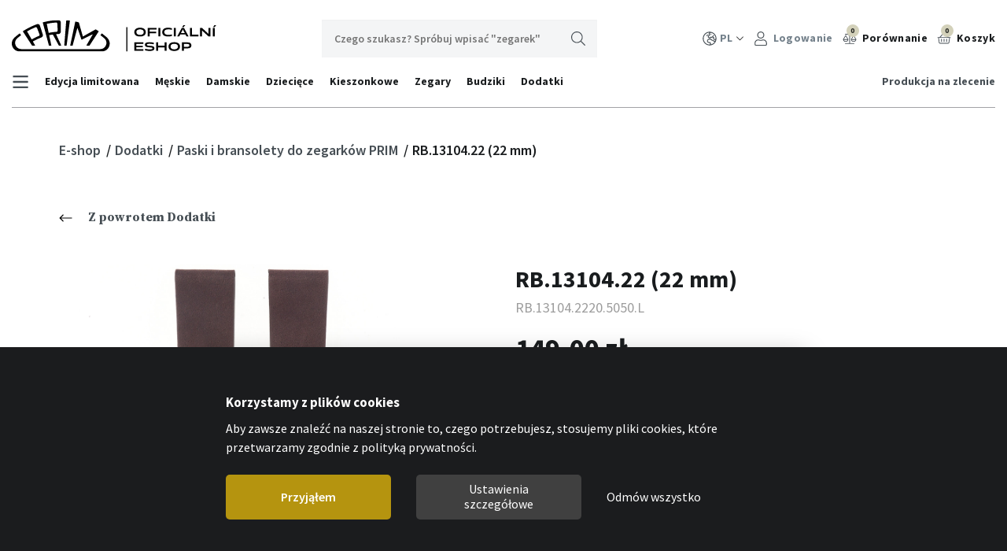

--- FILE ---
content_type: text/html; charset=utf-8
request_url: https://eshop.prim-hodinky.cz/pl/rb-13104-22-22-mm?variantId=13875
body_size: 11012
content:
<!DOCTYPE html>
<html lang="cs">
<head>
    <meta charset="utf-8">
    <meta http-equiv="X-UA-Compatible" content="IE=edge">
    <meta name="viewport" content="width=device-width, initial-scale=1, shrink-to-fit=no">
        <meta name="description" content="Oficjalny sklep internetowy producenta zegarków PRIM z ofertą zegarków, zegarów i budzików marki PRIM z możliwością indywidualizacji.">
    <meta name="keywords" content="oficjalny, e-sklep, zegarki, budziki, PRIM">
    <meta name="robots" content="index, follow">
    <meta name="author" content="ESMEDIA Interactive">
    <link rel="preconnect" href="https://fonts.gstatic.com" crossorigin>
        <link rel="canonical" href="https://eshop.prim-hodinky.cz/pl/rb-13104-22-22-mm?variantId=13875">

    <title>RB.13104.22 (22 mm) | Oficjalny sklep internetowy producenta zegarków PRIM</title>
<meta property="og:url" content="https://eshop.prim-hodinky.cz/pl/rb-13104-22-22-mm?variantId=13875">
<meta property="og:title" content="RB.13104.22 (22 mm)">
<meta property="og:site_name" content="Oficjalny sklep internetowy producenta zegarków PRIM">
<meta property="og:image" content="https://eshop.prim-hodinky.cz/uploads/variant/13875/pic/RB-13104-2220-5050_1_b.jpg">

        <link rel="apple-touch-icon" sizes="144x144" href="/images/favicon-prim/apple-touch-icon.png?1">
        <link rel="icon" type="image/png" sizes="32x32" href="/images/favicon-prim/favicon-32x32.png?1">
        <link rel="icon" type="image/png" sizes="16x16" href="/images/favicon-prim/favicon-16x16.png?1">
        <link rel="manifest" href="/images/favicon-prim/site.webmanifest?1">
        <link rel="mask-icon" href="/images/favicon-prim/safari-pinned-tab.svg?1" color="#ffffff">
        <link rel="shortcut icon" href="/images/favicon-prim/favicon.ico?1">
        <meta name="msapplication-TileColor" content="#ffffff">
        <meta name="msapplication-config" content="/images/favicon/browserconfig.xml?1">
        <meta name="theme-color" content="#ffffff">
        <meta name="apple-mobile-web-app-title" content="Hodinky Prim">
        <meta name="application-name" content="Hodinky Prim">

        <link rel="stylesheet" href="/FrontModule/dist/appPrim.css?1761826517">

    <link rel="preload" as="style" href="https://fonts.googleapis.com/css?family=Source+Sans+Pro:300,400,600,700&amp;subset=latin-ext&display=fallback">
    <link rel="stylesheet" href="https://fonts.googleapis.com/css?family=Source+Sans+Pro:300,400,600,700&amp;subset=latin-ext&display=fallback" media="print" onload="this.media='all'">
    <noscript>
        <link rel="stylesheet" href="https://fonts.googleapis.com/css?family=Source+Sans+Pro:300,400,600,700&amp;subset=latin-ext&display=fallback">
    </noscript>

    <link rel="preload" as="style" href="https://fonts.googleapis.com/css2?family=Source+Serif+Pro:wght@400;700&display=swap">
    <link rel="stylesheet" href="https://fonts.googleapis.com/css2?family=Source+Serif+Pro:wght@400;700&display=swap" media="print" onload="this.media='all'">
    <noscript>
        <link rel="stylesheet" href="https://fonts.googleapis.com/css2?family=Source+Serif+Pro:wght@400;700&display=swap">
    </noscript>

<div id="snippet--analytics">    <!-- Global site tag (gtag.js) - Google Analytics -->
    <script async src="https://www.googletagmanager.com/gtag/js?id=UA-30621513-11"></script>
    <script>
        window.dataLayer = window.dataLayer || [];
        function gtag() { dataLayer.push(arguments); }
        // cookies 2022 consent mode
        gtag('consent', 'default', {
            'ad_storage': "denied",
            'analytics_storage': "denied",
            'ad_user_data': "denied",
            'ad_personalization': "denied"
        });
        gtag('js', new Date());
        gtag('config', 'UA-30621513-11');
        gtag('config', 'G-HHW0PP44XW');
    </script>
</div>

<div id="snippet--headerScripts">        
            <script type="text/plain" data-cookiecategory="marketing">
                gtag("event", "view_item", {
                    currency: "PLN",
                    value: 149.0000,
                    items: [
{
    item_id: 13875,
    item_name: "RB.13104.22 (22 mm)",
    price: 149.0000,
    quantity: 1,
    item_list_id: "product_detail",
    item_list_name: "Product Detail",
    item_category:"Paski",
    item_category1:"Dodatki",
}
                    ]
                });
            </script>


</div>
</head>
<body>

<header class="header">
        <div class="container-fluid">
        <div class="header__main">
                <a class="logo logo--prim" href="/pl">
                    <svg class="icon">
                        <title>PRIM-HODINKY.cz</title>
                        <use xlink:href="#logoprim"></use>
                    </svg>
                </a>
            <div class="search js-search">
                <form method="get" action="/pl/vyhledavani" id="frm-searchForm">
                    <input placeholder="Czego szukasz? Spróbuj wpisać &quot;zegarek&quot;" type="text" name="query" id="frm-searchForm-query" required data-nette-rules='[{"op":":filled","msg":"Položka Wyszukiwana fraza je povinná."}]'>
                    <button class="btn btn-search" type="submit">
                        Wyszukaj
                        <svg class="icon">
                            <use xlink:href="#search"></use>
                        </svg>
                    </button>
<input type="hidden" name="_do" value="searchForm-submit"><!--[if IE]><input type=IEbug disabled style="display:none"><![endif]-->
                </form>
            </div>
            <nav class="nav-user">
<div id="snippet--headerCart">                    <ul>
                        <li class="nav-user__item">
                            <button class="item" type="button" id="dropdownLang" data-toggle="dropdown" aria-haspopup="true" aria-expanded="false">
                                <svg class="icon"><use xlink:href="#lang"></use></svg>PL<svg class="arrow"><use xlink:href="#abottom"></use></svg>
                            </button>
                            <div class="dropdown-menu" aria-labelledby="dropdownLang">
                                    <a class="dropdown-item" href="/pl/rb-13104-22-22-mm?lang=cs&amp;do=changeLang&amp;variantId=13875">CZ</a>
                                    <a class="dropdown-item" href="/pl/rb-13104-22-22-mm?lang=sk&amp;do=changeLang&amp;variantId=13875">SK</a>
                                    <a class="dropdown-item" href="/pl/rb-13104-22-22-mm?lang=hu&amp;do=changeLang&amp;variantId=13875">HU</a>
                                    <a class="dropdown-item" href="/pl/rb-13104-22-22-mm?lang=en&amp;do=changeLang&amp;variantId=13875">EN</a>
                            </div>
                        </li>
                        <li class="nav-user__item">
                                <a class="item" href="/pl/prihlaseni">
                                    <svg class="icon"><use xlink:href="#user"></use></svg>
                                    Logowanie
                                </a>
                        </li>
                        <li class="nav-user__item nav-user__item--dark">
                            <a class="item" href="/pl/product/comparison/">
                                <div class="icon-wrapper">
                                    <div class="amount">0</div>
                                    <svg class="icon"><use xlink:href="#comparison"></use></svg>
                                </div>
                                Porównanie
                            </a>
                        </li>
                        <li class="nav-user__item nav-user__item--dark cart-hover-btn">
                            <a class="item pr-0 mr-0" href="/pl/objednavka/kosik">
                                <div class="icon-wrapper">
                                    <div class="amount">0</div>
                                    <svg class="icon"><use xlink:href="#cart"></use></svg>
                                </div>
                                Koszyk
                            </a>
                            <div class="cart-hover">
                                <a href="/pl/objednavka/kosik">
                                    <svg class="icon">
                                        <use xlink:href="#cart"></use>
                                    </svg>
                                </a>
                                <div class="text">
                                        <span class="price">0,00 zł.</span>
                                    <span class="quantity">Pozycji: 0</span>
                                </div>
                            </div>
                        </li>
                        <li class="nav-user__item nav-user__item--dark d-block d-lg-none">
                            <button class="item show-search-btn js-show-search-btn">
                                <svg class="icon"><use xlink:href="#search"></use></svg>
                                <div class="close">x</div>
                            </button>
                        </li>
                    </ul>
</div>
            </nav>
            <div class="d-flex d-block d-sm-none">
                <button class="nav-user-link" type="button" data-toggle="modal" data-target="#navUserMobile" aria-controls="navUserMobile" aria-expanded="false" aria-label="Tlačítko navigace">
                    <div class="icon"><span></span><span></span><span></span><span></span></div>
                </button>
                <button class="show-search-btn js-show-search-btn">
                    <svg class="icon"><use xlink:href="#search"></use></svg>
                    <div class="close">x</div>
                </button>
            </div>
            <div class="modal modal--user fade" id="navUserMobile" tabindex="-1" role="dialog" aria-labelledby="navUserMobile" aria-hidden="true">
                <div class="modal-dialog" role="document">
                    <div class="modal-content">
                        <nav class="nav-user-mobile">
                            <ul>
                                <li class="nav-user__item nav-user__item--sm">
                                        <a href="/pl/prihlaseni">
                                            <svg class="icon">
                                                <use xlink:href="#user"></use>
                                            </svg>
                                            Logowanie
                                        </a>
                                </li>
                                <li class="nav-user__item nav-user__item--sm">
                                    <a href="/pl/objednavka/kosik">
                                        <svg class="icon"><use xlink:href="#cart"></use></svg>Koszyk
                                    </a>
                                </li>
                                <li class="nav-user__item nav-user__item--sm">
                                    <a href="/pl/product/comparison/">
                                        <svg class="icon"><use xlink:href="#comparison"></use></svg>Porównanie
                                    </a>
                                </li>
                                <li class="nav-user__item">
                                    <button data-toggle="collapse" data-target="#lang-menu-mobile">
                                        <svg class="icon"><use xlink:href="#lang"></use></svg>PL<svg class="arrow"><use xlink:href="#abottom"></use></svg>
                                    </button>
                                    <ul class="submenu-mobile collapse" id="lang-menu-mobile">
                                            <li><a href="/pl/rb-13104-22-22-mm?lang=cs&amp;do=changeLang&amp;variantId=13875">CZ</a></li>
                                            <li><a href="/pl/rb-13104-22-22-mm?lang=sk&amp;do=changeLang&amp;variantId=13875">SK</a></li>
                                            <li><a href="/pl/rb-13104-22-22-mm?lang=hu&amp;do=changeLang&amp;variantId=13875">HU</a></li>
                                            <li><a href="/pl/rb-13104-22-22-mm?lang=en&amp;do=changeLang&amp;variantId=13875">EN</a></li>
                                    </ul>
                                </li>
                            </ul>
                        </nav>
                        <button class="close" data-dismiss="modal"><svg class="icon"><use xlink:href="#close"></use></svg></button>
                    </div>
                </div>
            </div>
        </div>
        <nav class="nav-categories">
            <button class="nav-categories-link collapsed" type="button" data-toggle="collapse" data-target="#navCategories" aria-controls="navCategories" aria-expanded="false" aria-label="Tlačítko navigace">
                <div class="text">Oferta produktów</div>
                <svg class="icon">
                    <use xlink:href="#abottom"></use>
                </svg>
            </button>
            <div class="collapse d-md-flex justify-content-between nav-categories-wrapper" id="navCategories">
                <ul class="navbar-nav">
                    <li class="nav-categories__item nav-categories__item--prim">
                        <a class="nav-link nav-link-collapse collapsed" href="" data-target="#navCategoriesSubmenu-500" draggable="false">
                            <svg class="bars"><use xlink:href="#bars"></use></svg>
                        </a>
                        <div class="submenu" id="navCategoriesSubmenu-500" data-parent="#navCategories">
                            <div class="title title--nolink">Firma</div>
                            <ul>
                                <li class="submenu-item"><a href="/pl/informace/o-marce">O nas</a></li>
                                <li class="submenu-item"><a href="/pl/informace/produkcja-indywidualna">Produkcja na zlecenie</a></li>
                                <li class="submenu-item"><a href="/pl/informace/kontakt-pl">Kontakt</a></li>
                                <li class="submenu-item"><a href="/pl/informace/katalogi">Katalogi</a></li>
                            </ul>
                            <div class="triangle-top"></div>
                        </div>
                    </li>
                        <li class="nav-categories__item nav-categories__item--prim">
                                <a class="nav-link" draggable="false" href="/pl/kategorie/edycja-limitowana-prim">
                                    Edycja limitowana
                                </a>
                        </li>
                        <li class="nav-categories__item nav-categories__item--prim">
                                <a class="nav-link nav-link-collapse collapsed" data-target="#navCategoriesSubmenu-2" draggable="false" href="/pl/kategorie/meskie-zegarki-prim">
                                    Męskie
                                </a>
                                <div class="submenu" id="navCategoriesSubmenu-2" data-parent="#navCategories">
                                    <div class="submenu-row">
                                            <div class="submenu-col submenu-col--prim">
                                                <div class="title">
                                                    <a href="/pl/kategorie/klasyczne-meskie-zegarki-prim">
                                                        Klasyczne męskie
                                                    </a>
                                                </div>
                                            </div>
                                            <div class="submenu-col submenu-col--prim">
                                                <div class="title">
                                                    <a href="/pl/kategorie/meski-zegarek-prim-z-chronografem">
                                                        Chronografy
                                                    </a>
                                                </div>
                                            </div>
                                            <div class="submenu-col submenu-col--prim">
                                                <div class="title">
                                                    <a href="/pl/kategorie/meskie-sportowe-zegarki-prim">
                                                        Sportowe męskie
                                                    </a>
                                                </div>
                                            </div>
                                            <div class="submenu-col submenu-col--prim">
                                                <div class="title">
                                                    <a href="/pl/kategorie/meski-automatyczny-zegarek-prim">
                                                        Automaty
                                                    </a>
                                                </div>
                                            </div>
                                            <div class="submenu-col submenu-col--prim">
                                                <div class="title">
                                                    <a href="/pl/kategorie/meskie-zegarki-prim-manufacture">
                                                        PRIM Manufacture
                                                    </a>
                                                </div>
                                            </div>
                                    </div>
                                    <a class="top-category-mobile px-0 px-md-3" href="/pl/kategorie/meskie-zegarki-prim">
                                        Wszystkie  <span>Męskie</span>
                                    </a>
                                    <div class="triangle-top"></div>
                                </div>
                        </li>
                        <li class="nav-categories__item nav-categories__item--prim">
                                <a class="nav-link nav-link-collapse collapsed" data-target="#navCategoriesSubmenu-3" draggable="false" href="/pl/kategorie/damskie-zegarki-prim">
                                    Damskie
                                </a>
                                <div class="submenu" id="navCategoriesSubmenu-3" data-parent="#navCategories">
                                    <div class="submenu-row">
                                            <div class="submenu-col submenu-col--prim">
                                                <div class="title">
                                                    <a href="/pl/kategorie/klasyczne-damskie-zegarki-prim">
                                                        Klasyczne damskie
                                                    </a>
                                                </div>
                                            </div>
                                            <div class="submenu-col submenu-col--prim">
                                                <div class="title">
                                                    <a href="/pl/kategorie/modne-damskie-zegarki-prim">
                                                        Modne
                                                    </a>
                                                </div>
                                            </div>
                                            <div class="submenu-col submenu-col--prim">
                                                <div class="title">
                                                    <a href="/pl/kategorie/damskie-sportowe-zegarki-prim">
                                                        Sportowe damskie
                                                    </a>
                                                </div>
                                            </div>
                                            <div class="submenu-col submenu-col--prim">
                                                <div class="title">
                                                    <a href="/pl/kategorie/luksusowe-damskie-zegarki-prim">
                                                        Luksusowe
                                                    </a>
                                                </div>
                                            </div>
                                            <div class="submenu-col submenu-col--prim">
                                                <div class="title">
                                                    <a href="/pl/kategorie/damskie-zegarki-prim-manufacture">
                                                        PRIM Manufacture
                                                    </a>
                                                </div>
                                            </div>
                                    </div>
                                    <a class="top-category-mobile px-0 px-md-3" href="/pl/kategorie/damskie-zegarki-prim">
                                        Wszystkie  <span>Damskie</span>
                                    </a>
                                    <div class="triangle-top"></div>
                                </div>
                        </li>
                        <li class="nav-categories__item nav-categories__item--prim">
                                <a class="nav-link" draggable="false" href="/pl/kategorie/dzieciece-zegarki-prim">
                                    Dziecięce
                                </a>
                        </li>
                        <li class="nav-categories__item nav-categories__item--prim">
                                <a class="nav-link nav-link-collapse collapsed" data-target="#navCategoriesSubmenu-5" draggable="false" href="/pl/kategorie/kieszonkowe-zegarki-prim">
                                    Kieszonkowe
                                </a>
                                <div class="submenu" id="navCategoriesSubmenu-5" data-parent="#navCategories">
                                    <div class="submenu-row">
                                            <div class="submenu-col submenu-col--prim">
                                                <div class="title">
                                                    <a href="/pl/kategorie/kwarcowe-kieszonkowe-zegarki-prim">
                                                        Kwarcowe kieszonkowe zegarki
                                                    </a>
                                                </div>
                                            </div>
                                            <div class="submenu-col submenu-col--prim">
                                                <div class="title">
                                                    <a href="/pl/kategorie/mechaniczne-kieszonkowe-zegarki-prim">
                                                        Mechaniczne kieszonkowe zegarki
                                                    </a>
                                                </div>
                                            </div>
                                            <div class="submenu-col submenu-col--prim">
                                                <div class="title">
                                                    <a href="/pl/kategorie/stoper-mechaniczny">
                                                        Stoper mechaniczny
                                                    </a>
                                                </div>
                                            </div>
                                    </div>
                                    <a class="top-category-mobile px-0 px-md-3" href="/pl/kategorie/kieszonkowe-zegarki-prim">
                                        Wszystkie  <span>Kieszonkowe</span>
                                    </a>
                                    <div class="triangle-top"></div>
                                </div>
                        </li>
                        <li class="nav-categories__item nav-categories__item--prim">
                                <a class="nav-link nav-link-collapse collapsed" data-target="#navCategoriesSubmenu-6" draggable="false" href="/pl/kategorie/zegary-scienne-prim">
                                    Zegary
                                </a>
                                <div class="submenu" id="navCategoriesSubmenu-6" data-parent="#navCategories">
                                    <div class="submenu-row">
                                            <div class="submenu-col submenu-col--prim">
                                                <div class="title">
                                                    <a href="/pl/kategorie/zegary-scienne-prim-1">
                                                        Zegary ścienne
                                                    </a>
                                                </div>
                                            </div>
                                            <div class="submenu-col submenu-col--prim">
                                                <div class="title">
                                                    <a href="/pl/kategorie/zegary-z-wahadlem-prim">
                                                        Wahadłowe
                                                    </a>
                                                </div>
                                            </div>
                                            <div class="submenu-col submenu-col--prim">
                                                <div class="title">
                                                    <a href="/pl/kategorie/stojace-zegary-prim">
                                                        Stojące
                                                    </a>
                                                </div>
                                            </div>
                                            <div class="submenu-col submenu-col--prim">
                                                <div class="title">
                                                    <a href="/pl/kategorie/nowoczesne-zegary-prim-1">
                                                        Nowoczesne
                                                    </a>
                                                </div>
                                            </div>
                                            <div class="submenu-col submenu-col--prim">
                                                <div class="title">
                                                    <a href="/pl/kategorie/zegary-z-kukula-prim">
                                                        Kukułki
                                                    </a>
                                                </div>
                                            </div>
                                            <div class="submenu-col submenu-col--prim">
                                                <div class="title">
                                                    <a href="/pl/kategorie/kominkowe-zegary-prim">
                                                        Kominkowe
                                                    </a>
                                                </div>
                                            </div>
                                    </div>
                                    <a class="top-category-mobile px-0 px-md-3" href="/pl/kategorie/zegary-scienne-prim">
                                        Wszystkie  <span>Zegary</span>
                                    </a>
                                    <div class="triangle-top"></div>
                                </div>
                        </li>
                        <li class="nav-categories__item nav-categories__item--prim">
                                <a class="nav-link" draggable="false" href="/pl/kategorie/budziki-prim">
                                    Budziki
                                </a>
                        </li>
                        <li class="nav-categories__item nav-categories__item--prim">
                                <a class="nav-link nav-link-collapse collapsed" data-target="#navCategoriesSubmenu-8" draggable="false" href="/pl/kategorie/dodatki-prim">
                                    Dodatki
                                </a>
                                <div class="submenu" id="navCategoriesSubmenu-8" data-parent="#navCategories">
                                    <div class="submenu-row">
                                            <div class="submenu-col submenu-col--sm submenu-col--prim">
                                                <div class="title">
                                                    <a href="/pl/kategorie/paski-i-bransolety-do-zegarkow-prim">
                                                        Paski
                                                    </a>
                                                </div>
                                            </div>
                                            <div class="submenu-col submenu-col--sm submenu-col--prim">
                                                <div class="title">
                                                    <a href="/pl/kategorie/lancuszki-do-zegarkow-kieszonkowych-prim">
                                                        Lańcuszki do zegarków kieszonkowych
                                                    </a>
                                                </div>
                                            </div>
                                            <div class="submenu-col submenu-col--sm submenu-col--prim">
                                                <div class="title">
                                                    <a href="/pl/kategorie/opakowania-do-zegarkow-prim">
                                                        Opakowania
                                                    </a>
                                                </div>
                                            </div>
                                            <div class="submenu-col submenu-col--sm submenu-col--prim">
                                                <div class="title">
                                                    <a href="/pl/kategorie/rotomaty-do-zegarkow-prim">
                                                        Rotomaty
                                                    </a>
                                                </div>
                                            </div>
                                            <div class="submenu-col submenu-col--sm submenu-col--prim">
                                                <div class="title">
                                                    <a href="/pl/kategorie/stojaki-i-witryny-prim">
                                                        Stojaki i witryny
                                                    </a>
                                                </div>
                                            </div>
                                            <div class="submenu-col submenu-col--sm submenu-col--prim">
                                                <div class="title">
                                                    <a href="/pl/kategorie/lupy-2">
                                                        Lupy
                                                    </a>
                                                </div>
                                            </div>
                                            <div class="submenu-col submenu-col--sm submenu-col--prim">
                                                <div class="title">
                                                    <a href="/pl/kategorie/bizuteria-ze-stali-szlachetnej-prim">
                                                        Biżuteria ze stali szlachetnej
                                                    </a>
                                                </div>
                                            </div>
                                            <div class="submenu-col submenu-col--sm submenu-col--prim">
                                                <div class="title">
                                                    <a href="/pl/kategorie/przedmioty-upominkowe-prim">
                                                        Przedmioty upominkowe
                                                    </a>
                                                </div>
                                            </div>
                                            <div class="submenu-col submenu-col--sm submenu-col--prim">
                                                <div class="title">
                                                    <a href="/pl/kategorie/bony-zakupowe">
                                                        Bony zakupowe
                                                    </a>
                                                </div>
                                            </div>
                                            <div class="submenu-col submenu-col--sm submenu-col--prim">
                                                <div class="title">
                                                    <a href="/pl/kategorie/zapiecia-do-zegarkow-prim">
                                                        Zapięcia
                                                    </a>
                                                </div>
                                            </div>
                                            <div class="submenu-col submenu-col--sm submenu-col--prim">
                                                <div class="title">
                                                    <a href="/pl/kategorie/baterie-do-zegarkow-i-zegarow-1">
                                                        Baterie
                                                    </a>
                                                </div>
                                            </div>
                                    </div>
                                    <a class="top-category-mobile px-0 px-md-3" href="/pl/kategorie/dodatki-prim">
                                        Wszystkie  <span>Dodatki</span>
                                    </a>
                                    <div class="triangle-top"></div>
                                </div>
                        </li>
                </ul>
                <ul class="navbar-nav">
                    <li class="nav-categories__item nav-categories__item--right">
                        <a class="nav-link" href="/pl/informace/produkcja-indywidualna">Produkcja na zlecenie</a>
                    </li>
                </ul>
            </div>
        </nav>
    </div>
</header>

<main>
<nav class="breadcrumbs">
    <div class="container-fluid">
        <div class="wrapper">
            <ul class="breadcrumbs__ul">
                    <li>
                        <a href="/pl">
                            E-shop
                        </a>
                    </li>
                    <li>
                        <a href="/pl/kategorie/dodatki-prim">
                            Dodatki
                        </a>
                    </li>
                    <li>
                        <a href="/pl/kategorie/paski-i-bransolety-do-zegarkow-prim">
                            Paski i bransolety do zegarków PRIM
                        </a>
                    </li>
                    <li>
                            RB.13104.22 (22 mm)
                    </li>
            </ul>
        </div>
    </div>
</nav><section class="product-detail" itemscope itemtype="https://schema.org/Product">
    <div class="container-fluid">
        <div class="row">
                <div class="col-lg-12 mb-5">
                    <a class="btn-back" href="/pl/kategorie/dodatki-prim"><svg class="icon"><use xlink:href="#aleft"></use></svg>Z powrotem Dodatki</a>
                </div>
            <div class="col-lg-6 mb-6">
<div id="snippet--gallery">                    <div class="product-detail__gallery js-detail-gallery">
                        <div class="wrapper">
                                <div class="main">
                                    <a href="/uploads/variant/13875/pic/RB-13104-2220-5050_1_b.jpg" title="RB.13104.22 (22 mm)" class="js-magnific-item">
                                        <img itemprop="image" src="/uploads/variant/13875/pic/RB-13104-2220-5050_1_b.jpg" alt="RB.13104.22 (22 mm)">
                                    </a>
                                </div>
                                <ul class="thumbs thumbs--noslider">
                                        <li class="item">
                                            <a href="/uploads/variant/13875/pic/RB-13104-2220-5050_2_b.jpg" title="RB.13104.2220.5050.2" class="js-magnific-item">
                                                <img src="/images/248x186/variant/13875/RB-13104-2220-5050_2_b.jpg" alt="RB.13104.2220.5050.2">
                                            </a>
                                        </li>
                                </ul>
                        </div>
                    </div>
</div>
            </div>
            <div class="col-lg-6 mb-4">
                <div class="product-detail__head mb-6">
                    <div class="product-head-wrapper product-head-wrapper--prim">
<div id="snippet--variantCode">                            <h1 itemprop="name" class="h1--prim">
                                RB.13104.22 (22 mm)
                            </h1>
                            <div class="product-code" itemprop="productID">RB.13104.2220.5050.L</div>
</div>
                        <div class="d-sm-flex justify-content-between align-items-center" itemprop="offers" itemscope itemtype="https://schema.org/Offer">
<div id="snippet--totalStockAvailability">                                <div class="price" itemprop="price" content="149"><strong>149,00 zł.</strong></div>
                                <link itemprop="priceCurrency" content="zł.">
                                <div class="mb-4">
                                        <p class="availability mb-0">
                                                Na stanie
                                        </p>
                                        <link itemprop="availability" href="http://schema.org/InStock">
                                        <p class="free-delivery">Darmowa dostawa od: 984 zł.</p>
                                </div>
</div>
                        </div>
                        <div class="description" itemprop="description">
                            
                        </div>
<div id="snippet--variantPicker">                                <div class="d-sm-flex align-items-center mb-4 variants-wrapper">
                                    <div class="heading">Kolejne warianty</div>
                                    <div class="variants-wrapper-2">
                                        <div class="swiper-navigation swiper-variants-prev"><svg class="icon"><use xlink:href="#aleft2"></use></svg></div>
                                        <div class="swiper swiper-variants variants">
                                            <div class="swiper-wrapper">
                                                    <button class="swiper-slide variants-item active" data-toggle="popover" data-placement="top" data-content="brązowy/brązowy (5050)" data-value="13875">
                                                        <img src="/images/110x160/variant/13875/RB-13104-2220-5050_1_b.jpg" alt="13875">
                                                    </button>
                                                    <button class="swiper-slide variants-item" data-toggle="popover" data-placement="top" data-content="szary/szary (9292)" data-value="13876">
                                                        <img src="/images/110x160/variant/13876/RB-13104-2220-9292-R_1.jpg" alt="13876">
                                                    </button>
                                            </div>
                                        </div>
                                        <div class="swiper-navigation swiper-variants-next"><svg class="icon"><use xlink:href="#aright2"></use></svg></div>
                                    </div>
                                </div>
</div>
                            <div class="d-sm-flex align-items-center mb-4">
                                <div class="heading">Wybierz rozmiar</div>
                                <div class="col">
                                    <div class="product-variant">
                                        <div class="dropdown dropdown--product-variant">
                                            <button class="btn-product-variant dropdown-toggle" type="button" id="productVariant" data-toggle="dropdown" aria-haspopup="true" aria-expanded="false">
                                                <div class="btn-product-variant-title">
                                                    <strong class="code">RB.13104.2220.5050.L</strong>
                                                    <span class="meta">Szerokość 22 mm, brązowy/brązowy (5050)</span>
                                                </div>
                                            </button>
                                            <div class="dropdown-menu dropdown-menu--product-variant" aria-labelledby="productVariant">
                                                        <button class="dropdown-item dropdown-item--product-variant" data-value="13875">
                                                            <strong class="code">RB.13104.2220.5050.L</strong>
                                                            <span class="meta">Szerokość 22 mm, brązowy/brązowy (5050)</span>
                                                        </button>
                                                        <button class="dropdown-item dropdown-item--product-variant" data-value="13876">
                                                            <strong class="code">RB.13104.2220.9292.L</strong>
                                                            <span class="meta">Szerokość 22 mm, szary/szary (9292)</span>
                                                        </button>
                                            </div>
                                        </div>
                                    </div>
                                </div>
                            </div>
<div id="snippet--minimumPurchaseCount">                                <div class="d-sm-flex align-items-center mb-4">
                                    <div class="heading">Ilość</div>
                                    <div class="col">
                                        <div class="product-quantity">
                                            <div class="quantity-btn dec">
                                                <svg class="icon">
                                                    <use xlink:href="#minus"></use>
                                                </svg>
                                            </div>

    <input id="product-quantity" type="number" class="quantity-input" id="addToCartAmount"
           min="1"
           max="3"
           data-warning-max="Wybrana ilość sztuk została zmieniona ze względu na stan magazynowy (nie posiadamy obecnie na stanie takiej ilości produktu). Jeśli jesteś zainteresowany większą ilością skontaktuj się z naszym działem handlowym."
           data-warning-min="Ilość sztuk została zmieniona- wprowadzona ilość jest niższa niż wymagana, minimalna ilość zamówienia." value="1">
                                            <div class="quantity-btn inc">
                                                <svg class="icon">
                                                    <use xlink:href="#plus"></use>
                                                </svg>
                                            </div>
                                        </div>
                                    </div>
                                </div>
</div>
<div id="snippet--addToCart">                            <div class="d-flex flex-wrap">
                                    <button class="btn btn-primary mr-2 mb-2" id="addToCart" rel="nofollow">Kup</button>
                                <a class="ajax btn btn-outline mr-2 mb-2" rel="nofollow" href="/pl/rb-13104-22-22-mm?compareVariantId=13875&amp;do=addToComparison&amp;variantId=13875">Porówać</a>
                                <a class="ajax btn btn-outline mb-2" data-naja-history="off" href="/pl/rb-13104-22-22-mm?type=question&amp;do=openModal&amp;variantId=13875">Wyślij zapytanie</a>
                            </div>
</div>
                    </div>
                </div>
                <div class="product-detail__detail">
                        <div class="detail-wrapper-1">
                            <button class="heading collapsed" type="button" data-toggle="collapse" data-target="#collapse-specifikace" aria-expanded="false" aria-controls="collapse-specifikace">
                                <h2>Specyfikacja</h2>
                                <div class="collapse-more">
                                    <svg class="arrow"><use xlink:href="#abottom"></use></svg>
                                    Więcej
                                </div>
                            </button>
                            <div class="collapse" id="collapse-specifikace">
                                <div class="detail-wrapper-2">
<div id="snippet--params">                                            <div class="row table-specification">
                                                    <div class="col-6 mb-2">
                                                        <strong>Materiał paska
                                                        </strong><br>
                                                            Skóra
                                                    </div>
                                                    <div class="col-6 mb-2">
                                                        <strong>Szerokość paska na zegarku
                                                        </strong><br>
                                                            22 mm
                                                    </div>
                                                    <div class="col-6 mb-2">
                                                        <strong>Szerokość paska przy klamrze
                                                        </strong><br>
                                                            20 mm
                                                    </div>
                                                    <div class="col-6 mb-2">
                                                        <strong>Kolor zapięcia
                                                        </strong><br>
                                                            Złota
                                                    </div>
                                                    <div class="col-6 mb-2">
                                                        <strong>Wzór paska skórzanego
                                                        </strong><br>
                                                            Gładka skóra błyszcząca
                                                    </div>
                                                    <div class="col-6 mb-2">
                                                        <strong>Logo na pasku
                                                        </strong><br>
                                                            PRIM
                                                    </div>
                                                    <div class="col-6 mb-2">
                                                        <strong>Kolor paska
                                                        </strong><br>
                                                            Brązowa
                                                    </div>
                                                    <div class="col-6 mb-2">
                                                        <strong>Rodzaj zapięcia
                                                        </strong><br>
                                                            Klasyczne
                                                    </div>
                                                    <div class="col-6 mb-2">
                                                        <strong>Długość paska - bransolety
                                                        </strong><br>
                                                            ♂ L – 75/115 mm
                                                    </div>
                                                    <div class="col-6 mb-2"><strong>Kod produktu</strong><br>RB.13104.2220.5050.L</div>
                                            </div>
</div>
                                </div>
                            </div>
                        </div>
                        <div class="detail-wrapper-1">
                            <button class="heading collapsed" type="button" data-toggle="collapse" data-target="#collapse-doprava" aria-expanded="false" aria-controls="collapse-doprava">
                                <h2>Transport</h2>
                                <div class="collapse-more">
                                    <svg class="arrow"><use xlink:href="#abottom"></use></svg>
                                    Więcej
                                </div>
                            </button>
                            <div class="collapse" id="collapse-doprava">
                                <div class="detail-wrapper-2 text-sm">
                                    <p>Oferujemy transport firmą kurierską, paczkomatem lub odbiór osobisty w siedzibie firmy.</p>
                                </div>
                            </div>
                        </div>
                    </div>
                </div>
            </div>
        </div>
    </div>
</section>


<section class="product-list product-list--recommended product-list--recommended-detail">
    <div class="container-fluid">
<div class="product-list-main">
        <h2 class="h2--recommended"><span>Może Cię zainteresować</span></h2>
    <div class="row">
                <article class="product-list__item product-list__item--hover  col-lg-3 col-md-4 col-sm-6 product-list__item--recommended">
                    <div class="item-wrapper">
                        <a href="/pl/prim-orlik-ii-c?variantId=20962">
                            <div class="thumb">
                                <img class="thumb-img" src="/images/250x300/variant/20962/l01p-18034-98-185-446-00-3-1.png" srcset="/images/250x300/variant/20962/l01p-18034-98-185-446-00-3-1.png 1x, /images/500x600/variant/20962/l01p-18034-98-185-446-00-3-1.png 2x" loading="lazy" width="250" height="300" alt="PRIM Orlík II C">
                                    <div class="hover">
                                        <img src="/images-crop/300x360/variant/20962/l01p-18034-98-185-446-00-3-2.jpg" alt="PRIM Orlík II C" class="hover">
                                    </div>
                            </div>

                            <h3 class="item-heading"><strong>PRIM Orlík II C</strong></h3>
                            <div class="code">L01P.18034.A.98-185-446-00-1</div>
                            <div class="price">
                                15 756,20 zł.
                            </div>
                        </a>
                    </div>
                </article>
                <article class="product-list__item product-list__item--hover  col-lg-3 col-md-4 col-sm-6 product-list__item--recommended">
                    <div class="item-wrapper">
                        <a href="/pl/prim-linea-ii-40-q?variantId=20990">
                            <div class="thumb">
                                <img class="thumb-img" src="/images/250x300/variant/20990/w01p-13262-a.png" srcset="/images/250x300/variant/20990/w01p-13262-a.png 1x, /images/500x600/variant/20990/w01p-13262-a.png 2x" loading="lazy" width="250" height="300" alt="PRIM Linea II 40 Q">
                                    <div class="hover">
                                        <img src="/images-crop/300x360/variant/20990/w01p-13262-a-9.jpg" alt="PRIM Linea II 40 Q" class="hover">
                                    </div>
                            </div>

                            <h3 class="item-heading"><strong>PRIM Linea II 40 Q - A</strong></h3>
                            <div class="code">W01P.13262.A</div>
                            <div class="price">
                                1 573,40 zł.
                            </div>
                        </a>
                    </div>
                </article>
                <article class="product-list__item product-list__item--hover  col-lg-3 col-md-4 col-sm-6 product-list__item--recommended">
                    <div class="item-wrapper">
                        <a href="/pl/prim-linea-ii-40-q?variantId=20991">
                            <div class="thumb">
                                <img class="thumb-img" src="/images/250x300/variant/20991/w01p-13262-b.png" srcset="/images/250x300/variant/20991/w01p-13262-b.png 1x, /images/500x600/variant/20991/w01p-13262-b.png 2x" loading="lazy" width="250" height="300" alt="PRIM Linea II 40 Q">
                                    <div class="hover">
                                        <img src="/images-crop/300x360/variant/20991/w01p-13262-b-9.jpg" alt="PRIM Linea II 40 Q" class="hover">
                                    </div>
                            </div>

                            <h3 class="item-heading"><strong>PRIM Linea II 40 Q - B</strong></h3>
                            <div class="code">W01P.13262.B</div>
                            <div class="price">
                                1 573,40 zł.
                            </div>
                        </a>
                    </div>
                </article>
                <article class="product-list__item product-list__item--hover  col-lg-3 col-md-4 col-sm-6 product-list__item--recommended">
                    <div class="item-wrapper">
                        <a href="/pl/prim-linea-ii-40-q?variantId=20992">
                            <div class="thumb">
                                <img class="thumb-img" src="/images/250x300/variant/20992/w01p-13262-c.png" srcset="/images/250x300/variant/20992/w01p-13262-c.png 1x, /images/500x600/variant/20992/w01p-13262-c.png 2x" loading="lazy" width="250" height="300" alt="PRIM Linea II 40 Q">
                                    <div class="hover">
                                        <img src="/images-crop/300x360/variant/20992/w01p-13262-c-9.jpg" alt="PRIM Linea II 40 Q" class="hover">
                                    </div>
                            </div>

                            <h3 class="item-heading"><strong>PRIM Linea II 40 Q - C</strong></h3>
                            <div class="code">W01P.13262.C</div>
                            <div class="price">
                                1 573,40 zł.
                            </div>
                        </a>
                    </div>
                </article>
    </div>
</div>
    </div>
</section>

<script src="/FrontModule/dist/detail.js?1761826517"></script>
<script>
    document.querySelectorAll('.product-detail__head .variants-item').forEach(function(item) {
        item.addEventListener('click', function(e) {
            let id = item.getAttribute('data-value');
            document.body.style.cursor = 'wait';
            changeVariant(id, item);
            setUrlVariantId(id);
            variantClicked = true;
        });
    });
</script>
</main>

<footer class="footer">
    <div class="footer__links">
        <div class="container">
            <div class="row">
                <div class="col-lg-2 col-sm-6 mb-5 mb-md-0">
                    <div class="title">MPM-Quality Sp. z o. o. </div>
                    <p>Karpacka 24<br>43-300 Bielsko-Biała<br>Polska</p>
                </div>
                <div class="col-lg-2 col-sm-6 mb-5 mb-md-0">
                    <div class="title">Firma</div>
                    <ul class="footer-menu">
                            <li><a href="/pl/informace/o-marce">O nas</a></li>
                            <li><a href="/pl/informace/produkcja-indywidualna">Produkcja na zlecenie</a></li>
                            <li><a href="/pl/informace/katalogi">Katalogi</a></li>
                            <li><a href="/pl/informace/kontakt-pl">Kontakt</a></li>
                    </ul>
                </div>
                <div class="col-lg-2 col-sm-6 mb-5 mb-md-0">
                    <div class="title">E-shop</div>
                    <ul class="footer-menu">
                            <li><a href="/pl/informace/warunki-handlowe">Regulamin</a></li>
                            <li><a href="/pl/registrace">Rejestracja</a></li>
                            <li><a href="/pl/informace/reklamacje">Regulamin reklamacji</a></li>
                            <li><a href="/pl/informace/zwrot-towarow">Zwrot towarów</a></li>
                            <li><a href="/pl/informace/konserwacja-zegarkow">Konserwacja zegarków</a></li>
                            <li><a href="/pl/informace/ochrona-danych-osobowych">Ochrona danych osobowych</a></li>
                            <li><a href="/pl/informace/oswiadczenie-dotyczace-plikow-cookie">Oświadczenie o plikach cookies</a></li>
                    </ul>
                </div>
                <div class="col-lg-6">
                        <div class="row">
                            <div class="col-lg-6 mt-5 mt-lg-4 text-center">
                                <svg class="logo-prim">
                                    <use xlink:href="#logoPrimWhite"></use>
                                </svg>
                            </div>
                            <div class="col-lg-6 mt-5 mt-lg-4 text-center">
                                <svg class="logo-czechTeam">
                                    <use xlink:href="#primCzechTeam"></use>
                                </svg>
                            </div>
                            <div class="col-lg-6 offset-lg-6 mt-5 mt-lg-4 text-center">
                                <img src="/images/czech-made.png" alt="" class="m-3 img-fluid">
                            </div>
                        </div>
                </div>
            </div>
        </div>
    </div>
    <div class="footer__copy">
        <div class="container">
            <div class="d-sm-flex justify-content-between align-items-center">
                <p>MPM Quality Sp. z o.o. 2026</p>
                <a href="https://esmedia.cz/">with<svg class="icon"><use xlink:href="#heart"></use></svg>by esmedia</a>
            </div>
        </div>
    </div>
</footer>

<script src="/FrontModule/dist/vendor.js?1769596484"></script>
    <script src="/FrontModule/dist/appPrim.js?1752045515"></script>


<script>
function getCookie(name) {
  const value = `; ${document.cookie}`;
  const parts = value.split(`; ${name}=`);
  if (parts.length === 2) return parts.pop().split(';').shift();
}
</script>
<script>
    window.addEventListener('load', function(){
        var cc = initCookieConsent();
        cc.run({
            current_lang: 'cs',
            autoclear_cookies: true,
            page_scripts: true,
            onFirstAction: function (user_preferences, cookie) {
                naja.makeRequest(
                    'POST',
                    "/pl/rb-13104-22-22-mm?do=saveConsentToDb&variantId=13875",
                    {
                        levels: user_preferences.accepted_categories.toString(),
                    },
                    {
                        history: false,
                    }
                );
            },
            onAccept: function() {
                gtag('consent', 'update', {
                    'analytics_storage': cc.allowedCategory('analytics') ? 'granted' : 'denied',
                    'ad_storage': cc.allowedCategory('marketing') ? 'granted' : 'denied',
                    'ad_user_data': cc.allowedCategory('marketing') ? 'granted' : 'denied',
                    'ad_personalization': cc.allowedCategory('marketing') ? 'granted' : 'denied',                    
                });
            },
            languages: {
                'cs': {
                    consent_modal: {
                        title: "Korzystamy z plików cookies",
                        description: "Aby zawsze znaleźć na naszej stronie to, czego potrzebujesz, stosujemy pliki cookies, które przetwarzamy zgodnie z polityką prywatności.",
                        swap_buttons: false,
                        primary_btn: {
                            text: "Przyjąłem",                            
                            role: 'accept_all'
                        },
                        secondary_btn: {
                            text: "Ustawienia szczegółowe", 
                            role: 'c_settings'
                        }
                    },
                    settings_modal: {
                        title: "Preferencje plików cookies",
                        save_settings_btn: "Zapisz ustawienia",
                        accept_all_btn: "Akceptuj wszystko",
                        reject_all_btn: "Odmów wszystko",
                        close_btn_label: "Zamknij",
                        cookie_table_headers: [
                            { col1: "Nazwa" },
                            { col2: "Domena" },
                            { col3: "Trwałość" },
                            { col4: "Opis" }
                        ],
                        blocks: [
                            {
                                title: "Korzystanie z plików cookies" + ' 📢',
                                description: "Aby zawsze znaleźć na naszej stronie to, czego potrzebujesz, stosujemy pliki cookies, które przetwarzamy zgodnie z polityką prywatności."
                            }, {
                                title: "Techniczne cookies",
                                description: "Te pliki cookie są niezbędne do prawidłowego funkcjonowania witryny. Bez tych plików strona nie działałaby poprawnie, więc nie wymagamy Twojej zgody.",
                                toggle: {
                                    value: 'necessary',
                                    enabled: true,
                                    readonly: true
                                },
                                cookie_table: [
                                    {
                                        col1: 'PHPSESSID',
                                        col2: 'www.mpm-time.cz',
                                        col3: "14 dni",
                                        col4: "Natywny plik cookie wszystkich aplikacji PHP, niezbędny do prawidłowego działania filtrów i logowania użytkownika.",
                                    },
                                    {
                                        col1: 'cc_cookie',
                                        col2: '.mpm-time.cz',
                                        col3: "1 godzina",
                                        col4: "Pliki cookies niezbędne do przechowywania informacji o wyrażeniu zgody na przechowywanie plików cookies.",
                                    },
                                ]
                            }, {
                                title: "Analityczne cookies",
                                description: "Analityczne pliki cookiespomogą nam lepiej zrozumieć zachowanie użytkowników i ulepszyć usługi dla naszych gości.",
                                toggle: {
                                    value: 'analytics',
                                    enabled: false,
                                    readonly: false
                                },
                            }, {
                                title: "Marketingowe cookies",
                                description: "Dzięki marketingowym plikom cookie pokażemy Ci tylko te reklamy, które naprawdę Cię interesują.",
                                toggle: {
                                    value: 'marketing',
                                    enabled: false,
                                    readonly: false
                                },
                            }
                        ]
                    }
                }
            }
        });
    });
</script>
<script>
    window.addEventListener('load', function() {        
        let r = document.createElement('button');        
        r.setAttribute('id','c-p-bn');
        r.setAttribute('class','c-bn c_link decline-custom');     
        r.innerHTML = "Odmów wszystko";
        r.setAttribute('data-cc', 'c-settings');
        r.addEventListener('click', () => {
                document.querySelector('#s-rall-bn').click()
        });
        let c = document.querySelector('#c-bns');
        if(c) {
            c.insertAdjacentElement('beforeend', r);
        }
    });
</script>
<div id="snippet--modal"></div>
<div id="snippet--scripts">        <script src="/FrontModule/dist/productQuantity.js?1752045517"></script>
    <script>
        /* magnific */
        $('.js-detail-gallery').magnificPopup({
            delegate: '.js-magnific-item',
            type: 'image',
            gallery: {
                enabled: true,
                tCounter: '%curr% / %total%'
            },
            image: {
                titleSrc: function(item) {
                    return item.el.attr('title') + ' &middot; <a class="image-source-link" href="'+item.el.attr('href')+'" target="_blank">"Pobierz zdjęcie"</a>';
                }
            },
        });

        $('.js-detail-gallery-customization').magnificPopup({
            delegate: '.js-magnific-item',
            type: 'image',
            gallery: {
                enabled: true,
                tCounter: '%curr% / %total%'
            }
        });

        document.querySelectorAll('.dropdown-item--product-variant').forEach(option => {
            option.addEventListener('click', function() {
                let variantId = this.getAttribute('data-value');
                window.location = "/pl/rb-13104-22-22-mm?do=redirectToSizeVariant&variantId=13875" + '&sizeId=' + variantId;
            })
        })

        /* $('#sizeVariants').on('change', function () {
            let variantId = $(this).val();
            window.location = "/pl/rb-13104-22-22-mm?do=redirectToSizeVariant&variantId=13875" + '&sizeId=' + variantId;
        }); */

        function setUrlVariantId(variantId) {
            let url = new URL(document.URL);
            let queryString = url.search;
            let searchParams = new URLSearchParams(queryString);
            searchParams.set('variantId', variantId);
            url.search = searchParams.toString();
            var newUrl = url.toString();
            history.replaceState('', '', newUrl);
        }

        function changeVariant(variantId, item) {
            // console.log('variantId', variantId);
            naja.makeRequest(
                'POST',
                    "/pl/rb-13104-22-22-mm?do=changeVariant&variantId=13875",
                {
                    idVariant: variantId
                },
                {
                    history: false,
                }
            ).then(function (response) {
                window.changeVariant2(variantId, item)
            });
        };

        /* add to cart */
        $('#addToCart').on('click', function() {
            var amount = $('#product-quantity').val();
            var idVariant = 13875;
            addToCart(amount, idVariant);
            $('#product-quantity').val($('#product-quantity').attr('min'));
        });
        
        function uniqid(prefix = "", random = false) {
            const sec = Date.now() * 1000 + Math.random() * 1000;
            const id = sec.toString(16).replace(/\./g, "").padEnd(14, "0");
            return `${prefix}${id}${random ? `.${Math.trunc(Math.random() * 100000000)}`:""}`;
        }
        
        function addToCart(amount, idVariant) {
            const capiEventId = uniqid("", true)
            naja.makeRequest(
                'POST',
                    "/pl/rb-13104-22-22-mm?do=addToCart&variantId=13875",
                {
                    idVariant: idVariant,
                    amount: amount,
                    capiEventId: capiEventId
                },
                {
                    history: false,
                }
            );

                var unitPrice = 149.0000;
                        gtag("event", "add_to_cart", {
                            currency: "PLN",
                            value: (unitPrice*amount),
                            items: [
                                {
                                    item_id: 13875,
                                    item_name: "RB.13104.22 (22 mm)",
                                    itemListId: "product_detail",
                                    itemListName: "Product Detail",
                                    price: (unitPrice*amount),
                                    quantity: amount,
                                    item_category:"Paski",
                                    item_category1:"Dodatki",
                                }
                            ]
                        });

                
                    if(typeof fbq === 'undefined') {
                        <!-- Facebook Pixel Code -->
                        !function (f, b, e, v, n, t, s)
                                {if(f . fbq)return;n = f . fbq = function(){n . callMethod?
                                n.callMethod.apply(n,arguments):n . queue . push(arguments)};
                                if(!f . _fbq)f . _fbq = n;n . push = n;n . loaded = !0;n . version = '2.0';
                                n.queue=[];t = b . createElement(e);t . async = !0;
                                t.src=v;s=b.getElementsByTagName(e)[0];
                                s.parentNode.insertBefore(t,s)}(window, document, 'script',
                            'https://connect.facebook.net/en_US/fbevents.js');
                        fbq('init', '546228442376718');
                    }
                
                fbq('track', 'PageView');
                fbq('track', 'AddToCart',{
                    content_ids: [13875],
                    content_name: "RB.13104.22 (22 mm)",
                    content_type: 'product',
                    currency: "PLN",
                    value: 149.0000,
                    contents: [
                        {
                            id: 13875,
                            quantity: amount
                        }
                    ]
                },{ eventID: capiEventId});
                <!-- End Facebook Pixel Code -->
        }

    </script>

</div>
<div id="snippet--noajaxScripts">    
</div>

<div id="snippet--flashes"></div>

</body>
</html>


--- FILE ---
content_type: application/javascript
request_url: https://eshop.prim-hodinky.cz/FrontModule/dist/productQuantity.js?1752045517
body_size: 509
content:
(()=>{"use strict";var e,r={1925:(e,r,t)=>{t(3532).O.productQuantity(1)}},t={};function o(e){var n=t[e];if(void 0!==n)return n.exports;var i=t[e]={exports:{}};return r[e].call(i.exports,i,i.exports,o),i.exports}o.m=r,e=[],o.O=(r,t,n,i)=>{if(!t){var a=1/0;for(s=0;s<e.length;s++){for(var[t,n,i]=e[s],l=!0,u=0;u<t.length;u++)(!1&i||a>=i)&&Object.keys(o.O).every((e=>o.O[e](t[u])))?t.splice(u--,1):(l=!1,i<a&&(a=i));if(l){e.splice(s--,1);var f=n();void 0!==f&&(r=f)}}return r}i=i||0;for(var s=e.length;s>0&&e[s-1][2]>i;s--)e[s]=e[s-1];e[s]=[t,n,i]},o.n=e=>{var r=e&&e.__esModule?()=>e.default:()=>e;return o.d(r,{a:r}),r},o.d=(e,r)=>{for(var t in r)o.o(r,t)&&!o.o(e,t)&&Object.defineProperty(e,t,{enumerable:!0,get:r[t]})},o.g=function(){if("object"==typeof globalThis)return globalThis;try{return this||new Function("return this")()}catch(e){if("object"==typeof window)return window}}(),o.o=(e,r)=>Object.prototype.hasOwnProperty.call(e,r),o.r=e=>{"undefined"!=typeof Symbol&&Symbol.toStringTag&&Object.defineProperty(e,Symbol.toStringTag,{value:"Module"}),Object.defineProperty(e,"__esModule",{value:!0})},o.j=207,(()=>{var e={207:0};o.O.j=r=>0===e[r];var r=(r,t)=>{var n,i,[a,l,u]=t,f=0;if(a.some((r=>0!==e[r]))){for(n in l)o.o(l,n)&&(o.m[n]=l[n]);if(u)var s=u(o)}for(r&&r(t);f<a.length;f++)i=a[f],o.o(e,i)&&e[i]&&e[i][0](),e[i]=0;return o.O(s)},t=self.webpackChunkesmedia_cms=self.webpackChunkesmedia_cms||[];t.forEach(r.bind(null,0)),t.push=r.bind(null,t.push.bind(t))})();var n=o.O(void 0,[736],(()=>o(1925)));n=o.O(n)})();

--- FILE ---
content_type: application/javascript
request_url: https://eshop.prim-hodinky.cz/FrontModule/dist/vendor.js?1769596484
body_size: 175514
content:
(self.webpackChunkesmedia_cms=self.webpackChunkesmedia_cms||[]).push([[736],{2765:(e,t,n)=>{"use strict";n(3911);var i=n(6086),r=n(6801);window.Noty=window.noty=n(2854),window.Naja=window.naja=n(8833),document.addEventListener("DOMContentLoaded",i.initialize.bind(i)),r.initOnLoad()},3532:(e,t,n)=>{"use strict";n.d(t,{O:()=>a});n(4211),n(3911);var i=n(4211),r=n(9755),o=n(2854);class a{static productsFilter(){var e=document.getElementById("priceSlider");if(e){if(e.getAttribute("data-lang"))var t=e.getAttribute("data-lang");if(e.getAttribute("data-max"))var n=parseInt(e.getAttribute("data-max"));i.create(e,{start:[0,n],connect:!0,step:1,range:{min:0,max:n}});var o=document.getElementById("inputMax"),s=document.getElementById("inputMin");s.addEventListener("focus",(e=>{s.value=""})),o.addEventListener("focus",(e=>{o.value=""})),e.noUiSlider.on("update",(function(e,n){var i=e[n];n?o.value=a.formatPrice(Math.round(i),t):s.value=a.formatPrice(Math.round(i),t)})),s.addEventListener("change",(function(){e.noUiSlider.set([a.priceToNumber(this.value,t),null])})),o.addEventListener("change",(function(){e.noUiSlider.set([null,a.priceToNumber(this.value,t)])}))}var l=document.getElementById("sizeSlider");if(l){if(l.getAttribute("data-max"))var u=parseInt(l.getAttribute("data-max"));i.create(l,{start:[0,u],connect:!0,step:1,range:{min:0,max:u}});var c=document.getElementById("inputMaxSize"),d=document.getElementById("inputMinSize");c.addEventListener("focus",(e=>{c.value=""})),d.addEventListener("focus",(e=>{d.value=""})),l.noUiSlider.on("update",(function(e,t){var n=e[t];t?c.value=Math.round(n)+" mm":d.value=Math.round(n)+" mm"})),d.addEventListener("change",(function(){l.noUiSlider.set([parseInt(this.value.replace(" mm","")),null])})),c.addEventListener("change",(function(){l.noUiSlider.set([null,parseInt(this.value.replace(" mm",""))])})),r(".btn-filter").on("click",(function(){r(this).hasClass("collapsed")?localStorage.setItem("filter-extended-collapse","1"):localStorage.setItem("filter-extended-collapse","0")})),1==localStorage.getItem("filter-extended-collapse")?r(".filter-extended-collapse").collapse("show"):r(".filter-extended-collapse").collapse("hide")}}static productQuantity(e){var t,n,i;function a(e){let t=e.data("package");if(t){let n=parseInt(e.val());if(n%t!=0){n%t<t/2?e.val(n-n%t):e.val(n+(t-n%t)),s(e);let i=e.data("package-warning");new o({type:"warning",layout:"topRight",text:i+e.val(),timeout:1e4,closeWith:["click","button"],theme:"bootstrap-v4"}).show()}}}function s(e){let t=parseInt(e.attr("min")),n=parseInt(e.attr("max")),i=parseInt(e.val()),r=e.data("warning-max"),a=e.data("warning-min");i>n&&(e.val(n),new o({type:"warning",layout:"topRight",text:r,timeout:1e4,closeWith:["click","button"],theme:"bootstrap-v4"}).show()),i<t&&(e.val(t),new o({type:"warning",layout:"topRight",text:a,timeout:1e4,closeWith:["click","button"],theme:"bootstrap-v4"}).show())}r(".quantity-btn.dec").on("click",(function(){let t=r(this).parent().children(".quantity-input"),n=t.data("package");!function(t,n){let i=t.val();n||(n=1);i>e&&t.val(parseInt(i)-n)}(t,n),s(t)})),r(".quantity-btn.inc").on("click",(function(){let e=r(this).parent().children(".quantity-input"),t=e.data("package");!function(e,t){let n=e.val();t||(t=1);1==n&&1!=t?e.val(parseInt(n)+t-1):e.val(parseInt(n)+t)}(e,t),s(e)})),r(".quantity-input").on("change",(function(){s(r(this)),a(r(this))})),r(".quantity-input").keyup((t=function(e){s(r(this)),a(r(this))},n=1e3,i=0,function(){var e=this,r=arguments;clearTimeout(i),i=setTimeout((function(){t.apply(e,r)}),n||0)}))}static formatPrice(e,t){switch(t=parseInt(t)){case 1:return e+" Kč";case 2:case 5:return e+" €";case 3:return e+" zł.";case 4:return e+" Ft"}}static priceToNumber(e,t){switch(t=parseInt(t)){case 1:return parseInt(e.replace("Kč",""));case 2:case 5:return parseInt(e.replace("€",""));case 3:return parseInt(e.replace("zł.",""));case 4:return parseInt(e.replace("Ft",""))}}}},8833:function(e,t,n){var i=n(2908);e.exports=function(e){function t(i){if(n[i])return n[i].exports;var r=n[i]={i,l:!1,exports:{}};return e[i].call(r.exports,r,r.exports,t),r.l=!0,r.exports}var n={};return t.m=e,t.c=n,t.d=function(e,n,i){t.o(e,n)||Object.defineProperty(e,n,{configurable:!1,enumerable:!0,get:i})},t.n=function(e){var n=e&&e.__esModule?function(){return e.default}:function(){return e};return t.d(n,"a",n),n},t.o=function(e,t){return Object.prototype.hasOwnProperty.call(e,t)},t.p="",t(t.s=3)}([function(e,t,n){"use strict";var i=e.exports.createUniqueKey="undefined"!=typeof Symbol?Symbol:function(e){return"[["+e+"_"+Math.random().toFixed(8).slice(2)+"]]"},r=e.exports.isObject=function(e){return"object"==typeof e&&null!==e};e.exports.LISTENERS=i("listeners"),e.exports.CAPTURE=1,e.exports.BUBBLE=2,e.exports.ATTRIBUTE=3,e.exports.newNode=function(e,t,n){var i=r(n);return{listener:e,kind:t,once:i&&Boolean(n.once),passive:i&&Boolean(n.passive),next:null}}},function(e,t){function n(){throw new Error("setTimeout has not been defined")}function i(){throw new Error("clearTimeout has not been defined")}function r(e){if(c===setTimeout)return setTimeout(e,0);if((c===n||!c)&&setTimeout)return c=setTimeout,setTimeout(e,0);try{return c(e,0)}catch(t){try{return c.call(null,e,0)}catch(t){return c.call(this,e,0)}}}function o(e){if(d===clearTimeout)return clearTimeout(e);if((d===i||!d)&&clearTimeout)return d=clearTimeout,clearTimeout(e);try{return d(e)}catch(t){try{return d.call(null,e)}catch(t){return d.call(this,e)}}}function a(){m&&p&&(m=!1,p.length?h=p.concat(h):g=-1,h.length&&s())}function s(){if(!m){var e=r(a);m=!0;for(var t=h.length;t;){for(p=h,h=[];++g<t;)p&&p[g].run();g=-1,t=h.length}p=null,m=!1,o(e)}}function l(e,t){this.fun=e,this.array=t}function u(){}var c,d,f=e.exports={};!function(){try{c="function"==typeof setTimeout?setTimeout:n}catch(e){c=n}try{d="function"==typeof clearTimeout?clearTimeout:i}catch(e){d=i}}();var p,h=[],m=!1,g=-1;f.nextTick=function(e){var t=new Array(arguments.length-1);if(arguments.length>1)for(var n=1;n<arguments.length;n++)t[n-1]=arguments[n];h.push(new l(e,t)),1!==h.length||m||r(s)},l.prototype.run=function(){this.fun.apply(null,this.array)},f.title="browser",f.browser=!0,f.env={},f.argv=[],f.version="",f.versions={},f.on=u,f.addListener=u,f.once=u,f.off=u,f.removeListener=u,f.removeAllListeners=u,f.emit=u,f.prependListener=u,f.prependOnceListener=u,f.listeners=function(e){return[]},f.binding=function(e){throw new Error("process.binding is not supported")},f.cwd=function(){return"/"},f.chdir=function(e){throw new Error("process.chdir is not supported")},f.umask=function(){return 0}},function(e,t,n){"use strict";var i=n(0),r=n(13),o=n(14),a=i.isObject,s=i.LISTENERS,l=i.CAPTURE,u=i.BUBBLE,c=i.ATTRIBUTE,d=i.newNode,f=r.defineCustomEventTarget,p=o.createEventWrapper,h=o.STOP_IMMEDIATE_PROPAGATION_FLAG,m=o.PASSIVE_LISTENER_FLAG,g="undefined"!=typeof window&&void 0!==window.EventTarget,v=e.exports=function e(){if(!(this instanceof e)){if(1===arguments.length&&Array.isArray(arguments[0]))return f(e,arguments[0]);if(arguments.length>0){for(var t=Array(arguments.length),n=0;n<arguments.length;++n)t[n]=arguments[n];return f(e,t)}throw new TypeError("Cannot call a class as a function")}Object.defineProperty(this,s,{value:Object.create(null)})};v.prototype=Object.create((g?window.EventTarget:Object).prototype,{constructor:{value:v,writable:!0,configurable:!0},addEventListener:{value:function(e,t,n){if(null==t)return!1;if("function"!=typeof t&&"object"!=typeof t)throw new TypeError('"listener" is not an object.');var i=(a(n)?Boolean(n.capture):Boolean(n))?l:u,r=this[s][e];if(null==r)return this[s][e]=d(t,i,n),!0;for(var o=null;null!=r;){if(r.listener===t&&r.kind===i)return!1;o=r,r=r.next}return o.next=d(t,i,n),!0},configurable:!0,writable:!0},removeEventListener:{value:function(e,t,n){if(null==t)return!1;for(var i=(a(n)?Boolean(n.capture):Boolean(n))?l:u,r=null,o=this[s][e];null!=o;){if(o.listener===t&&o.kind===i)return null==r?this[s][e]=o.next:r.next=o.next,!0;r=o,o=o.next}return!1},configurable:!0,writable:!0},dispatchEvent:{value:function(e){var t=e.type,n=this[s][t];if(null==n)return!0;for(var i=p(e,this),r=null;null!=n&&(n.once?null==r?this[s][t]=n.next:r.next=n.next:r=n,i[m]=n.passive,"function"==typeof n.listener?n.listener.call(this,i):n.kind!==c&&"function"==typeof n.listener.handleEvent&&n.listener.handleEvent(i),!i[h]);)n=n.next;return!i.defaultPrevented},configurable:!0,writable:!0}})},function(e,t,n){e.exports=n(4)},function(e,t,n){"use strict";function i(e){return e&&e.__esModule?e:{default:e}}Object.defineProperty(t,"__esModule",{value:!0});var r=i(n(5)),o=i(n(21)),a=i(n(22)),s=new r.default;s.registerExtension(o.default),s.registerExtension(a.default),t.default=s},function(e,t,n){"use strict";function i(e){return e&&e.__esModule?e:{default:e}}function r(e){if(Array.isArray(e)){for(var t=0,n=Array(e.length);t<e.length;t++)n[t]=e[t];return n}return Array.from(e)}function o(e,t){if(!(e instanceof t))throw new TypeError("Cannot call a class as a function")}function a(e,t){if(!e)throw new ReferenceError("this hasn't been initialised - super() hasn't been called");return!t||"object"!=typeof t&&"function"!=typeof t?e:t}function s(e,t){if("function"!=typeof t&&null!==t)throw new TypeError("Super expression must either be null or a function, not "+typeof t);e.prototype=Object.create(t&&t.prototype,{constructor:{value:e,enumerable:!1,writable:!0,configurable:!0}}),t&&(Object.setPrototypeOf?Object.setPrototypeOf(e,t):e.__proto__=t)}Object.defineProperty(t,"__esModule",{value:!0});var l=function(){function e(e,t){var n=[],i=!0,r=!1,o=void 0;try{for(var a,s=e[Symbol.iterator]();!(i=(a=s.next()).done)&&(n.push(a.value),!t||n.length!==t);i=!0);}catch(e){r=!0,o=e}finally{try{!i&&s.return&&s.return()}finally{if(r)throw o}}return n}return function(t,n){if(Array.isArray(t))return t;if(Symbol.iterator in Object(t))return e(t,n);throw new TypeError("Invalid attempt to destructure non-iterable instance")}}(),u=function(){function e(e,t){for(var n=0;n<t.length;n++){var i=t[n];i.enumerable=i.enumerable||!1,i.configurable=!0,"value"in i&&(i.writable=!0),Object.defineProperty(e,i.key,i)}}return function(t,n,i){return n&&e(t.prototype,n),i&&e(t,i),t}}(),c=i(n(6)),d=i(n(12)),f=i(n(2)),p=i(n(15)),h=i(n(16)),m=i(n(17)),g=i(n(18)),v=i(n(19)),y=i(n(20)),b=function(e){function t(e,n,i,r,s,l){o(this,t);var u=a(this,(t.__proto__||Object.getPrototypeOf(t)).call(this));return u.initialized=!1,u.uiHandler=null,u.redirectHandler=null,u.snippetHandler=null,u.formsHandler=null,u.historyHandler=null,u.scriptLoader=null,u.extensions=[],u.defaultOptions={},u.uiHandler=e?new e(u):new p.default(u),u.redirectHandler=n?new n(u):new m.default(u),u.snippetHandler=i?new i(u):new g.default(u),u.formsHandler=r?new r(u):new h.default(u),u.historyHandler=s?new s(u):new v.default(u),u.scriptLoader=l?new l(u):new y.default(u),u}return s(t,e),u(t,[{key:"registerExtension",value:function(e){for(var t=arguments.length,n=Array(t>1?t-1:0),i=1;i<t;i++)n[i-1]=arguments[i];this.extensions.push([e,n])}},{key:"initialize",value:function(){var e=this;if(this.initialized)throw new Error("Cannot initialize Naja, it is already initialized.");this.extensions=this.extensions.map((function(t){var n=l(t,2),i=n[0],o=n[1];return new(Function.prototype.bind.apply(i,[null].concat([e],r(o))))})),this.fireEvent("init"),this.initialized=!0,this.load()}},{key:"load",value:function(){this.fireEvent("load")}},{key:"fireEvent",value:function(e){var t=arguments.length>1&&void 0!==arguments[1]?arguments[1]:{},n=(0,d.default)(t,{type:e,cancelable:!0});return this.dispatchEvent(n)}},{key:"makeRequest",value:function(e,t,n,i){var r=this,o={dataType:"post",responseType:"auto"};i=(0,d.default)({},o,this.defaultOptions,i||{});var a=void 0,s=function(o){a=o,r.fireEvent("before",{xhr:o,method:e,url:t,data:n,options:i})||o.abort(),o.addEventListener("abort",(function(){r.fireEvent("abort",{xhr:o}),r.fireEvent("complete",{error:new Error("Request aborted"),xhr:o,response:null,options:i})}))},l=c.default.map(e,t,n,i,s).then((function(e,t){return r.fireEvent("success",{xhr:e,response:t,options:i}),r.fireEvent("complete",{error:null,xhr:e,response:t,options:i}),r.load(),t})).catch((function(e,t,n){throw r.fireEvent("error",{error:e,xhr:t,response:n,options:i}),r.fireEvent("complete",{error:e,xhr:t,response:n,options:i}),r.load(),e}));return this.fireEvent("start",{request:l,xhr:a}),l}}]),t}(f.default);t.default=b},function(e,t,n){e.exports=function(){var e="undefined"!=typeof window?window:self,t=n(7),i=n(11),r={},o="json",a="post",s=null,l=0,u=[],c=e.XMLHttpRequest?function(){return new e.XMLHttpRequest}:function(){return new ActiveXObject("Microsoft.XMLHTTP")},d=""===c().responseType,f=function(n,f,p,h,m){for(var g in n=n.toUpperCase(),p=void 0===p?null:p,h=h||{},r)if(!(g in h))if("object"==typeof r[g]&&"object"==typeof h[g])for(var v in r[g])h[g][v]=r[g][v];else h[g]=r[g];var y,b,C,w,x,E=!1,S=!1,T=!1,_=0,L={},k={text:"*/*",xml:"text/xml",json:"application/json",post:"application/x-www-form-urlencoded",document:"text/html"},H={text:"*/*",xml:"application/xml; q=1.0, text/xml; q=0.8, */*; q=0.1",json:"application/json; q=1.0, text/*; q=0.8, */*; q=0.1"},M=!1,A=t((function(t){return t.abort=function(){T||(b&&4!=b.readyState&&b.abort(),M&&(--l,M=!1),T=!0)},t.send=function(){if(!M){if(l==s)return void u.push(t);if(T)return void(u.length&&u.shift().send());if(++l,M=!0,b=c(),y&&("withCredentials"in b||!e.XDomainRequest||(b=new XDomainRequest,S=!0,"GET"!=n&&"POST"!=n&&(n="POST"))),S?b.open(n,f):(b.open(n,f,h.async,h.user,h.password),d&&h.async&&(b.withCredentials=h.withCredentials)),!S)for(var i in L)L[i]&&b.setRequestHeader(i,L[i]);if(d&&"auto"!=h.responseType)try{b.responseType=h.responseType,E=b.responseType==h.responseType}catch(e){}d||S?(b.onload=O,b.onerror=V,S&&(b.onprogress=function(){})):b.onreadystatechange=function(){4==b.readyState&&O()},h.async?"timeout"in b?(b.timeout=h.timeout,b.ontimeout=P):C=setTimeout(P,h.timeout):S&&(b.ontimeout=function(){}),"auto"!=h.responseType&&"overrideMimeType"in b&&b.overrideMimeType(k[h.responseType]),m&&m(b),S?setTimeout((function(){b.send("GET"!=n?p:null)}),0):b.send("GET"!=n?p:null)}},t})),O=function(){var t;if(M=!1,clearTimeout(C),u.length&&u.shift().send(),!T){--l;try{if(E){if("response"in b&&null===b.response)throw"The request response is empty";x=b.response}else{if("auto"==(t=h.responseType))if(S)t=o;else{var n=b.getResponseHeader("Content-Type")||"";t=n.indexOf(k.json)>-1?"json":n.indexOf(k.xml)>-1?"xml":"text"}switch(t){case"json":if(b.responseText.length)try{x="JSON"in e?JSON.parse(b.responseText):new Function("return ("+b.responseText+")")()}catch(e){throw"Error while parsing JSON body : "+e}break;case"xml":try{e.DOMParser?x=(new DOMParser).parseFromString(b.responseText,"text/xml"):((x=new ActiveXObject("Microsoft.XMLDOM")).async="false",x.loadXML(b.responseText))}catch(e){x=void 0}if(!x||!x.documentElement||x.getElementsByTagName("parsererror").length)throw"Invalid XML";break;default:x=b.responseText}}if("status"in b&&!/^2|1223/.test(b.status))throw b.status+" ("+b.statusText+")";A(!0,[b,x])}catch(e){A(!1,[e,b,x])}}},V=function(e){T||(e="string"==typeof e?e:"Connection aborted",A.abort(),A(!1,[new Error(e),b,null]))},P=function(){T||(h.attempts&&++_==h.attempts?V("Timeout ("+f+")"):(b.abort(),M=!1,A.send()))};if(h.async=!("async"in h)||!!h.async,h.cache="cache"in h&&!!h.cache,h.dataType="dataType"in h?h.dataType.toLowerCase():a,h.responseType="responseType"in h?h.responseType.toLowerCase():"auto",h.user=h.user||"",h.password=h.password||"",h.withCredentials=!!h.withCredentials,h.timeout="timeout"in h?parseInt(h.timeout,10):3e4,h.attempts="attempts"in h?parseInt(h.attempts,10):1,w=f.match(/\/\/(.+?)\//),y=w&&!!w[1]&&w[1]!=location.host,"ArrayBuffer"in e&&p instanceof ArrayBuffer?h.dataType="arraybuffer":"Blob"in e&&p instanceof Blob?h.dataType="blob":"Document"in e&&p instanceof Document?h.dataType="document":"FormData"in e&&p instanceof FormData&&(h.dataType="formdata"),null!==p)switch(h.dataType){case"json":p=JSON.stringify(p);break;case"post":case"queryString":p=i(p)}if(h.headers){var j=function(e,t,n){return t+n.toUpperCase()};for(w in h.headers)L[w.replace(/(^|-)([^-])/g,j)]=h.headers[w]}return"Content-Type"in L||"GET"==n||h.dataType in k&&k[h.dataType]&&(L["Content-Type"]=k[h.dataType]),L.Accept||(L.Accept=h.responseType in H?H[h.responseType]:"*/*"),y||"X-Requested-With"in L||(L["X-Requested-With"]="XMLHttpRequest"),h.cache||"Cache-Control"in L||(L["Cache-Control"]="no-cache"),"GET"!=n&&"queryString"!=h.dataType||!p||"string"!=typeof p||(f+=(/\?/.test(f)?"&":"?")+p),h.async&&A.send(),A},p=function(e){var n=[],i=0,r=[];return t((function(t){var o=-1,a=function(e){return function(a,s,l,u){var c=++o;return++i,n.push(f(e,t.base+a,s,l,u).then((function(e,n){r[c]=arguments,--i||t(!0,1==r.length?r[0]:[r])}),(function(){t(!1,arguments)}))),t}};for(var s in t.get=a("GET"),t.post=a("POST"),t.put=a("PUT"),t.delete=a("DELETE"),t.catch=function(e){return t.then(null,e)},t.complete=function(e){var n=function(){e()};return t.then(n,n)},t.map=function(e,t,n,i,r){return a(e.toUpperCase()).call(this,t,n,i,r)},e)s in t||(t[s]=e[s]);return t.send=function(){for(var e=0,i=n.length;e<i;++e)n[e].send();return t},t.abort=function(){for(var e=0,i=n.length;e<i;++e)n[e].abort();return t},t}))},h={base:"",get:function(){return p(h).get.apply(this,arguments)},post:function(){return p(h).post.apply(this,arguments)},put:function(){return p(h).put.apply(this,arguments)},delete:function(){return p(h).delete.apply(this,arguments)},map:function(){return p(h).map.apply(this,arguments)},xhr2:d,limit:function(e){return s=e,h},setDefaultOptions:function(e){return r=e,h},setDefaultXdrResponseType:function(e){return o=e.toLowerCase(),h},setDefaultDataType:function(e){return a=e.toLowerCase(),h},getOpenRequests:function(){return l}};return h}()},function(e,t,n){(function(n,i){var r,o,a;!function(n,i){o=[],void 0!==(a="function"==typeof(r=i)?r.apply(t,o):r)&&(e.exports=a)}(0,(function(){function e(e){return"function"==typeof e}function t(e){return"object"==typeof e}function r(e){void 0!==n?n(e):void 0!==i&&i.nextTick?i.nextTick(e):setTimeout(e,0)}var o;return function n(i){var a,s=[],l=[],u=function(e,t){return null==a&&null!=e&&(a=e,s=t,l.length&&r((function(){for(var e=0;e<l.length;e++)l[e]()}))),a};return u.then=function(u,c){var d=n(i),f=function(){function n(i){var r,a=0;try{if(i&&(t(i)||e(i))&&e(r=i.then)){if(i===d)throw new TypeError;r.call(i,(function(){a++||n.apply(o,arguments)}),(function(e){a++||d(!1,[e])}))}else d(!0,arguments)}catch(e){a++||d(!1,[e])}}try{var i=a?u:c;e(i)?n(i.apply(o,s||[])):d(a,s)}catch(e){d(!1,[e])}};return null!=a?r(f):l.push(f),d},i&&(u=i(u)),u}}))}).call(t,n(8).setImmediate,n(1))},function(e,t,n){function i(e,t){this._id=e,this._clearFn=t}var r=Function.prototype.apply;t.setTimeout=function(){return new i(r.call(setTimeout,window,arguments),clearTimeout)},t.setInterval=function(){return new i(r.call(setInterval,window,arguments),clearInterval)},t.clearTimeout=t.clearInterval=function(e){e&&e.close()},i.prototype.unref=i.prototype.ref=function(){},i.prototype.close=function(){this._clearFn.call(window,this._id)},t.enroll=function(e,t){clearTimeout(e._idleTimeoutId),e._idleTimeout=t},t.unenroll=function(e){clearTimeout(e._idleTimeoutId),e._idleTimeout=-1},t._unrefActive=t.active=function(e){clearTimeout(e._idleTimeoutId);var t=e._idleTimeout;t>=0&&(e._idleTimeoutId=setTimeout((function(){e._onTimeout&&e._onTimeout()}),t))},n(9),t.setImmediate=setImmediate,t.clearImmediate=clearImmediate},function(e,t,n){(function(e,t){!function(e,n){"use strict";function i(e){"function"!=typeof e&&(e=new Function(""+e));for(var t=new Array(arguments.length-1),n=0;n<t.length;n++)t[n]=arguments[n+1];var i={callback:e,args:t};return u[l]=i,s(l),l++}function r(e){delete u[e]}function o(e){var t=e.callback,i=e.args;switch(i.length){case 0:t();break;case 1:t(i[0]);break;case 2:t(i[0],i[1]);break;case 3:t(i[0],i[1],i[2]);break;default:t.apply(n,i)}}function a(e){if(c)setTimeout(a,0,e);else{var t=u[e];if(t){c=!0;try{o(t)}finally{r(e),c=!1}}}}if(!e.setImmediate){var s,l=1,u={},c=!1,d=e.document,f=Object.getPrototypeOf&&Object.getPrototypeOf(e);f=f&&f.setTimeout?f:e,"[object process]"==={}.toString.call(e.process)?s=function(e){t.nextTick((function(){a(e)}))}:function(){if(e.postMessage&&!e.importScripts){var t=!0,n=e.onmessage;return e.onmessage=function(){t=!1},e.postMessage("","*"),e.onmessage=n,t}}()?function(){var t="setImmediate$"+Math.random()+"$",n=function(n){n.source===e&&"string"==typeof n.data&&0===n.data.indexOf(t)&&a(+n.data.slice(t.length))};e.addEventListener?e.addEventListener("message",n,!1):e.attachEvent("onmessage",n),s=function(n){e.postMessage(t+n,"*")}}():e.MessageChannel?function(){var e=new MessageChannel;e.port1.onmessage=function(e){a(e.data)},s=function(t){e.port2.postMessage(t)}}():d&&"onreadystatechange"in d.createElement("script")?function(){var e=d.documentElement;s=function(t){var n=d.createElement("script");n.onreadystatechange=function(){a(t),n.onreadystatechange=null,e.removeChild(n),n=null},e.appendChild(n)}}():s=function(e){setTimeout(a,0,e)},f.setImmediate=i,f.clearImmediate=r}}("undefined"==typeof self?void 0===e?this:e:self)}).call(t,n(10),n(1))},function(e,t){var n;n=function(){return this}();try{n=n||Function("return this")()||(0,eval)("this")}catch(e){"object"==typeof window&&(n=window)}e.exports=n},function(e,t,n){var i;!function(n){"use strict";var r=function(e){var t=function(e,t,n){n="function"==typeof n?n():null==n?"":n,e[e.length]=encodeURIComponent(t)+"="+encodeURIComponent(n)},n=function(e,i,r){var o,a,s;if("[object Array]"===Object.prototype.toString.call(i))for(o=0,a=i.length;o<a;o++)n(e+"["+("object"==typeof i[o]?o:"")+"]",i[o],r);else if(i&&"[object Object]"===i.toString())for(s in i)i.hasOwnProperty(s)&&n(e?e+"["+s+"]":s,i[s],r,t);else if(e)t(r,e,i);else for(s in i)t(r,s,i[s]);return r};return n("",e,[]).join("&").replace(/%20/g,"+")};"object"==typeof e&&"object"==typeof e.exports?e.exports=r:void 0!==(i=function(){return r}.apply(t,[]))&&(e.exports=i)}()},function(e,t,n){"use strict";function i(e){if(null==e)throw new TypeError("Object.assign cannot be called with null or undefined");return Object(e)}var r=Object.getOwnPropertySymbols,o=Object.prototype.hasOwnProperty,a=Object.prototype.propertyIsEnumerable;e.exports=function(){try{if(!Object.assign)return!1;var e=new String("abc");if(e[5]="de","5"===Object.getOwnPropertyNames(e)[0])return!1;for(var t={},n=0;n<10;n++)t["_"+String.fromCharCode(n)]=n;if("0123456789"!==Object.getOwnPropertyNames(t).map((function(e){return t[e]})).join(""))return!1;var i={};return"abcdefghijklmnopqrst".split("").forEach((function(e){i[e]=e})),"abcdefghijklmnopqrst"===Object.keys(Object.assign({},i)).join("")}catch(e){return!1}}()?Object.assign:function(e,t){for(var n,s,l=i(e),u=1;u<arguments.length;u++){for(var c in n=Object(arguments[u]))o.call(n,c)&&(l[c]=n[c]);if(r){s=r(n);for(var d=0;d<s.length;d++)a.call(n,s[d])&&(l[s[d]]=n[s[d]])}}return l}},function(e,t,n){"use strict";function i(e,t){for(var n=e[a][t];null!=n;){if(n.kind===s)return n.listener;n=n.next}return null}function r(e,t,n){"function"!=typeof n&&"object"!=typeof n&&(n=null);for(var i=null,r=e[a][t];null!=r;)r.kind===s?null==i?e[a][t]=r.next:i.next=r.next:i=r,r=r.next;null!=n&&(null==i?e[a][t]=l(n,s):i.next=l(n,s))}var o=n(0),a=o.LISTENERS,s=o.ATTRIBUTE,l=o.newNode;e.exports.defineCustomEventTarget=function(e,t){function n(){e.call(this)}var o={constructor:{value:n,configurable:!0,writable:!0}};return t.forEach((function(e){o["on"+e]={get:function(){return i(this,e)},set:function(t){r(this,e,t)},configurable:!0,enumerable:!0}})),n.prototype=Object.create(e.prototype,o),n}},function(e,t,n){"use strict";var i=n(0).createUniqueKey,r=i("stop_immediate_propagation_flag"),o=i("canceled_flag"),a=i("passive_listener_flag"),s=i("original_event"),l=Object.freeze({stopPropagation:Object.freeze({value:function(){var e=this[s];"function"==typeof e.stopPropagation&&e.stopPropagation()},writable:!0,configurable:!0}),stopImmediatePropagation:Object.freeze({value:function(){this[r]=!0;var e=this[s];"function"==typeof e.stopImmediatePropagation&&e.stopImmediatePropagation()},writable:!0,configurable:!0}),preventDefault:Object.freeze({value:function(){if(!this[a]){!0===this.cancelable&&(this[o]=!0);var e=this[s];"function"==typeof e.preventDefault&&e.preventDefault()}},writable:!0,configurable:!0}),defaultPrevented:Object.freeze({get:function(){return this[o]},enumerable:!0,configurable:!0})});e.exports.STOP_IMMEDIATE_PROPAGATION_FLAG=r,e.exports.PASSIVE_LISTENER_FLAG=a,e.exports.createEventWrapper=function(e,t){var n="number"==typeof e.timeStamp?e.timeStamp:Date.now(),i={type:{value:e.type,enumerable:!0},target:{value:t,enumerable:!0},currentTarget:{value:t,enumerable:!0},eventPhase:{value:2,enumerable:!0},bubbles:{value:Boolean(e.bubbles),enumerable:!0},cancelable:{value:Boolean(e.cancelable),enumerable:!0},timeStamp:{value:n,enumerable:!0},isTrusted:{value:!1,enumerable:!0}};return i[r]={value:!1,writable:!0},i[o]={value:!1,writable:!0},i[a]={value:!1,writable:!0},i[s]={value:e},void 0!==e.detail&&(i.detail={value:e.detail,enumerable:!0}),Object.create(Object.create(e,l),i)}},function(e,t,n){"use strict";function i(e,t){if(!(e instanceof t))throw new TypeError("Cannot call a class as a function")}Object.defineProperty(t,"__esModule",{value:!0});var r=function(){function e(e,t){for(var n=0;n<t.length;n++){var i=t[n];i.enumerable=i.enumerable||!1,i.configurable=!0,"value"in i&&(i.writable=!0),Object.defineProperty(e,i.key,i)}}return function(t,n,i){return n&&e(t.prototype,n),i&&e(t,i),t}}(),o=function(){function e(t){i(this,e),this.selector=".ajax",this.allowedOrigins=[],this.naja=t;var n=this.handleUI.bind(this);t.addEventListener("load",this.bindUI.bind(this,n));var r=window.location.protocol+"//"+window.location.hostname+(window.location.port?":"+window.location.port:"");this.allowedOrigins.push(r)}return r(e,[{key:"bindUI",value:function(e){for(var t=["a"+this.selector,'input[type="submit"]'+this.selector,'input[type="image"]'+this.selector,'button[type="submit"]'+this.selector,"form"+this.selector+' input[type="submit"]',"form"+this.selector+' input[type="image"]',"form"+this.selector+' button[type="submit"]'].join(", "),n=document.querySelectorAll(t),i=0;i<n.length;i++){var r=n.item(i);r.removeEventListener("click",e),r.addEventListener("click",e)}for(var o=document.querySelectorAll("form"+this.selector),a=0;a<o.length;a++){var s=o.item(a);s.removeEventListener("submit",e),s.addEventListener("submit",e)}}},{key:"handleUI",value:function(e){if(!(e.altKey||e.ctrlKey||e.shiftKey||e.metaKey||e.button)){var t=e.currentTarget,n={};"submit"===e.type?this.submitForm(t,n,e):"click"===e.type&&this.clickElement(t,n,e)}}},{key:"clickElement",value:function(e){var t=arguments.length>1&&void 0!==arguments[1]?arguments[1]:{},n=arguments[2],i=void 0,r=void 0,o=void 0;if(this.naja.fireEvent("interaction",{element:e,originalEvent:n,options:t})){if("a"===e.tagName.toLowerCase())i="GET",r=e.href,o=null;else if("input"===e.tagName.toLowerCase()||"button"===e.tagName.toLowerCase()){var a=e.form;if(i=a.method?a.method.toUpperCase():"GET",r=a.action||window.location.pathname+window.location.search,o=new FormData(a),"submit"===e.type||"button"===e.tagName.toLowerCase())o.append(e.name,e.value||"");else if("image"===e.type){var s=e.getBoundingClientRect();o.append(e.name+".x",Math.max(0,Math.floor(n.pageX-s.left))),o.append(e.name+".y",Math.max(0,Math.floor(n.pageY-s.top)))}}this.isUrlAllowed(r)&&(n&&n.preventDefault(),this.naja.makeRequest(i,r,o,t))}else n&&n.preventDefault()}},{key:"submitForm",value:function(e){var t=arguments.length>1&&void 0!==arguments[1]?arguments[1]:{},n=arguments[2];if(this.naja.fireEvent("interaction",{element:e,originalEvent:n,options:t})){var i=e.method?e.method.toUpperCase():"GET",r=e.action||window.location.pathname+window.location.search,o=new FormData(e);this.isUrlAllowed(r)&&(n&&n.preventDefault(),this.naja.makeRequest(i,r,o,t))}else n&&n.preventDefault()}},{key:"isUrlAllowed",value:function(e){return!/^(?!https?)[^:\/?#]+:/i.test(e)&&(!/^https?/i.test(e)||this.allowedOrigins.some((function(t){return new RegExp("^"+t,"i").test(e)})))}}]),e}();t.default=o},function(e,t,n){"use strict";function r(e,t){if(!(e instanceof t))throw new TypeError("Cannot call a class as a function")}Object.defineProperty(t,"__esModule",{value:!0});var o=function(){function e(e,t){for(var n=0;n<t.length;n++){var i=t[n];i.enumerable=i.enumerable||!1,i.configurable=!0,"value"in i&&(i.writable=!0),Object.defineProperty(e,i.key,i)}}return function(t,n,i){return n&&e(t.prototype,n),i&&e(t,i),t}}(),a=function(){function e(t){r(this,e),t.addEventListener("load",this.initForms.bind(this)),t.addEventListener("interaction",this.processForm.bind(this))}return o(e,[{key:"initForms",value:function(){var e=this.netteForms||i;if(e)for(var t=window.document.querySelectorAll("form"),n=0;n<t.length;n++)e.initForm(t.item(n))}},{key:"processForm",value:function(e){var t=e.element,n=e.originalEvent;t.form&&(t.form["nette-submittedBy"]=t);var r=this.netteForms||i;"form"!==t.tagName&&!t.form||!r||r.validateForm(t)||(n&&(n.stopImmediatePropagation(),n.preventDefault()),e.preventDefault())}}]),e}();t.default=a},function(e,t,n){"use strict";function i(e,t){if(!(e instanceof t))throw new TypeError("Cannot call a class as a function")}Object.defineProperty(t,"__esModule",{value:!0});var r=function(){function e(e,t){for(var n=0;n<t.length;n++){var i=t[n];i.enumerable=i.enumerable||!1,i.configurable=!0,"value"in i&&(i.writable=!0),Object.defineProperty(e,i.key,i)}}return function(t,n,i){return n&&e(t.prototype,n),i&&e(t,i),t}}(),o=function(){function e(t){var n=this;i(this,e),this.naja=t,t.addEventListener("success",(function(e){var t=e.response,i=e.options;t.redirect&&(n.makeRedirect(t.redirect,t.forceRedirect||i.forceRedirect),e.stopImmediatePropagation())})),this.locationAdapter={assign:function(e){return window.location.assign(e)}}}return r(e,[{key:"makeRedirect",value:function(e,t){var n=window.location.protocol+"//"+window.location.hostname+(window.location.port?":"+window.location.port:""),i=/^https?/i.test(e)&&!new RegExp("^"+n,"i").test(e);t||i?this.locationAdapter.assign(e):this.naja.makeRequest("GET",e)}}]),e}();t.default=o},function(e,t,n){"use strict";function i(e,t){if(!(e instanceof t))throw new TypeError("Cannot call a class as a function")}function r(e,t){if(!e)throw new ReferenceError("this hasn't been initialised - super() hasn't been called");return!t||"object"!=typeof t&&"function"!=typeof t?e:t}function o(e,t){if("function"!=typeof t&&null!==t)throw new TypeError("Super expression must either be null or a function, not "+typeof t);e.prototype=Object.create(t&&t.prototype,{constructor:{value:e,enumerable:!1,writable:!0,configurable:!0}}),t&&(Object.setPrototypeOf?Object.setPrototypeOf(e,t):e.__proto__=t)}Object.defineProperty(t,"__esModule",{value:!0});var a=function(){function e(e,t){for(var n=0;n<t.length;n++){var i=t[n];i.enumerable=i.enumerable||!1,i.configurable=!0,"value"in i&&(i.writable=!0),Object.defineProperty(e,i.key,i)}}return function(t,n,i){return n&&e(t.prototype,n),i&&e(t,i),t}}(),s=function(e){return e&&e.__esModule?e:{default:e}}(n(2)),l=function(e){function t(e){i(this,t);var n=r(this,(t.__proto__||Object.getPrototypeOf(t)).call(this));return e.addEventListener("success",(function(e){var t=e.response;t.snippets&&n.updateSnippets(t.snippets)})),n}return o(t,e),a(t,[{key:"updateSnippets",value:function(e){var t=this,n=arguments.length>1&&void 0!==arguments[1]&&arguments[1];Object.keys(e).forEach((function(i){var r=document.getElementById(i);r&&t.updateSnippet(r,e[i],n)}))}},{key:"updateSnippet",value:function(e,t,n){this.dispatchEvent({type:"beforeUpdate",cancelable:!0,snippet:e,content:t})&&("title"===e.tagName.toLowerCase()?document.title=t:!e.hasAttribute("data-naja-snippet-prepend")&&!e.hasAttribute("data-ajax-prepend")||n?!e.hasAttribute("data-naja-snippet-append")&&!e.hasAttribute("data-ajax-append")||n?e.innerHTML=t:e.innerHTML=e.innerHTML+t:e.innerHTML=t+e.innerHTML,this.dispatchEvent({type:"afterUpdate",cancelable:!0,snippet:e,content:t}))}}]),t}(s.default);t.default=l},function(e,t,n){"use strict";function i(e,t){if(!(e instanceof t))throw new TypeError("Cannot call a class as a function")}Object.defineProperty(t,"__esModule",{value:!0});var r=function(){function e(e,t){for(var n=0;n<t.length;n++){var i=t[n];i.enumerable=i.enumerable||!1,i.configurable=!0,"value"in i&&(i.writable=!0),Object.defineProperty(e,i.key,i)}}return function(t,n,i){return n&&e(t.prototype,n),i&&e(t,i),t}}(),o=function(){function e(t){i(this,e),this.href=null,this.naja=t,t.addEventListener("init",this.initialize.bind(this)),t.addEventListener("interaction",this.configureMode.bind(this)),t.addEventListener("before",this.saveUrl.bind(this)),t.addEventListener("success",this.pushNewState.bind(this)),this.popStateHandler=this.handlePopState.bind(this),this.historyAdapter={replaceState:function(e,t,n){return window.history.replaceState(e,t,n)},pushState:function(e,t,n){return window.history.pushState(e,t,n)}}}return r(e,[{key:"initialize",value:function(){window.addEventListener("popstate",this.popStateHandler),this.historyAdapter.replaceState({href:window.location.href,title:window.document.title,ui:this.findSnippets()},window.document.title,window.location.href)}},{key:"handlePopState",value:function(e){e.state&&e.state.ui&&(this.handleSnippets(e.state.ui),this.handleTitle(e.state.title))}},{key:"saveUrl",value:function(e){var t=e.url;this.href=t}},{key:"configureMode",value:function(e){var t=e.element,n=e.options;t&&t.hasAttribute("data-naja-history")&&(n.history=this.constructor.normalizeMode(t.getAttribute("data-naja-history")))}},{key:"pushNewState",value:function(e){var t=e.response,n=e.options,i=this.constructor.normalizeMode(n.history);if(!1!==i){t.postGet&&t.url&&(this.href=t.url);var r=t.replaceHistory||"replace"===i?"replaceState":"pushState";this.historyAdapter[r]({href:this.href,title:window.document.title,ui:this.findSnippets()},window.document.title,this.href),this.href=null}}},{key:"findSnippets",value:function(){for(var e={},t=window.document.querySelectorAll('[id^="snippet-"]'),n=0;n<t.length;n++){var i=t.item(n);i.hasAttribute("data-naja-history-nocache")||i.hasAttribute("data-history-nocache")||(e[i.id]=i.innerHTML)}return e}},{key:"handleSnippets",value:function(e){this.naja.snippetHandler.updateSnippets(e,!0),this.naja.scriptLoader.loadScripts(e),this.naja.load()}},{key:"handleTitle",value:function(e){window.document.title=e}}],[{key:"normalizeMode",value:function(e){return"off"!==e&&!1!==e&&("replace"!==e||"replace")}}]),e}();t.default=o},function(e,t,n){"use strict";function i(e,t){if(!(e instanceof t))throw new TypeError("Cannot call a class as a function")}Object.defineProperty(t,"__esModule",{value:!0});var r=function(){function e(e,t){for(var n=0;n<t.length;n++){var i=t[n];i.enumerable=i.enumerable||!1,i.configurable=!0,"value"in i&&(i.writable=!0),Object.defineProperty(e,i.key,i)}}return function(t,n,i){return n&&e(t.prototype,n),i&&e(t,i),t}}(),o=function(){function e(t){var n=this;i(this,e),t.addEventListener("success",(function(e){var t=e.response;t.snippets&&n.loadScripts(t.snippets)}))}return r(e,[{key:"loadScripts",value:function(e){Object.keys(e).forEach((function(t){var n=e[t];if(/<script/i.test(n)){var i=window.document.createElement("div");i.innerHTML=n;for(var r=i.querySelectorAll("script"),o=0;o<r.length;o++){var a=r.item(o),s=window.document.createElement("script");if(s.innerHTML=a.innerHTML,a.hasAttributes())for(var l=a.attributes,u=0;u<l.length;u++)s[l[u].name]=l[u].value;window.document.head.appendChild(s).parentNode.removeChild(s)}}}))}}]),e}();t.default=o},function(e,t,n){"use strict";function i(e,t){if(!(e instanceof t))throw new TypeError("Cannot call a class as a function")}Object.defineProperty(t,"__esModule",{value:!0});var r=function(){function e(e,t){for(var n=0;n<t.length;n++){var i=t[n];i.enumerable=i.enumerable||!1,i.configurable=!0,"value"in i&&(i.writable=!0),Object.defineProperty(e,i.key,i)}}return function(t,n,i){return n&&e(t.prototype,n),i&&e(t,i),t}}(),o=function(){function e(t){i(this,e),this.abortable=!0,this.xhr=null,t.addEventListener("init",this.initialize.bind(this)),t.addEventListener("interaction",this.checkAbortable.bind(this)),t.addEventListener("before",this.checkAbortable.bind(this)),t.addEventListener("start",this.saveXhr.bind(this)),t.addEventListener("complete",this.clearXhr.bind(this))}return r(e,[{key:"initialize",value:function(){var e=this;document.addEventListener("keydown",(function(t){e.xhr&&("key"in t?"Escape"===t.key:27===t.keyCode)&&!(t.ctrlKey||t.shiftKey||t.altKey||t.metaKey)&&e.abortable&&(e.xhr.abort(),e.xhr=null)}))}},{key:"checkAbortable",value:function(e){var t=e.element,n=e.options;this.abortable=t?"off"!==t.getAttribute("data-naja-abort"):!1!==n.abort,n.abort=this.abortable}},{key:"saveXhr",value:function(e){var t=e.xhr;this.xhr=t}},{key:"clearXhr",value:function(){this.xhr=null,this.abortable=!0}}]),e}();t.default=o},function(e,t,n){"use strict";function i(e,t){if(!(e instanceof t))throw new TypeError("Cannot call a class as a function")}Object.defineProperty(t,"__esModule",{value:!0});var r=function(){function e(e,t){for(var n=0;n<t.length;n++){var i=t[n];i.enumerable=i.enumerable||!1,i.configurable=!0,"value"in i&&(i.writable=!0),Object.defineProperty(e,i.key,i)}}return function(t,n,i){return n&&e(t.prototype,n),i&&e(t,i),t}}(),o=function(){function e(t){i(this,e),this.xhr=null,t.addEventListener("interaction",this.checkUniqueness.bind(this)),t.addEventListener("before",this.abortPreviousRequest.bind(this)),t.addEventListener("complete",this.clearRequest.bind(this))}return r(e,[{key:"checkUniqueness",value:function(e){var t=e.element;e.options.unique="off"!==t.getAttribute("data-naja-unique")}},{key:"abortPreviousRequest",value:function(e){var t=e.xhr,n=e.options;this.xhr&&!1!==n.unique&&this.xhr.abort(),this.xhr=t}},{key:"clearRequest",value:function(){this.xhr=null}}]),e}();t.default=o}]).default},6801:function(e,t,n){var i,r;(r="undefined"!=typeof window?window:this).JSON&&(void 0===(i=function(){return function(e){"use strict";var t={formErrors:[],version:"3.0",onDocumentReady:function(e){"loading"!==document.readyState?e.call(this):document.addEventListener("DOMContentLoaded",e)},getValue:function(e){var n;if(e){if(e.tagName){if("radio"===e.type){var i=e.form.elements;for(n=0;n<i.length;n++)if(i[n].name===e.name&&i[n].checked)return i[n].value;return null}if("file"===e.type)return e.files||e.value;if("select"===e.tagName.toLowerCase()){var r=e.selectedIndex,o=e.options,a=[];if("select-one"===e.type)return r<0?null:o[r].value;for(n=0;n<o.length;n++)o[n].selected&&a.push(o[n].value);return a}if(e.name&&e.name.match(/\[\]$/)){for(i=e.form.elements[e.name].tagName?[e]:e.form.elements[e.name],a=[],n=0;n<i.length;n++)("checkbox"!==i[n].type||i[n].checked)&&a.push(i[n].value);return a}return"checkbox"===e.type?e.checked:"textarea"===e.tagName.toLowerCase()?e.value.replace("\r",""):e.value.replace("\r","").replace(/^\s+|\s+$/g,"")}return e[0]?t.getValue(e[0]):null}return null},getEffectiveValue:function(e,n){var i=t.getValue(e);if(e.getAttribute&&i===e.getAttribute("data-nette-empty-value")&&(i=""),n){var r={value:i};t.validateControl(e,null,!0,r),i=r.value}return i},validateControl:function(e,n,i,r,o){e=e.tagName?e:e[0],n=n||JSON.parse(e.getAttribute("data-nette-rules")||"[]"),r=void 0===r?{value:t.getEffectiveValue(e)}:r,o=o||!t.validateRule(e,":filled",null,r);for(var a=0,s=n.length;a<s;a++){var l=n[a],u=l.op.match(/(~)?([^?]+)/),c=l.control?e.form.elements.namedItem(l.control):e;if(l.neg=u[1],l.op=u[2],l.condition=!!l.rules,c&&(!o||l.condition||":filled"===l.op)){c=c.tagName?c:c[0];var d=t.validateRule(c,l.op,l.arg,e===c?r:void 0);if(null!==d)if(l.neg&&(d=!d),l.condition&&d){if(!t.validateControl(e,l.rules,i,r,":blank"!==l.op&&o))return!1}else if(!l.condition&&!d){if(t.isDisabled(c))continue;if(!i){var f=Array.isArray(l.arg)?l.arg:[l.arg],p=l.msg.replace(/%(value|\d+)/g,(function(n,i){return t.getValue("value"===i?c:e.form.elements.namedItem(f[i].control))}));t.addError(c,p)}return!1}}}return!("number"===e.type&&!e.validity.valid&&(i||t.addError(e,"Please enter a valid value."),1))},validateForm:function(e,n){var i=e.form||e,r=!1;if(t.formErrors=[],i["nette-submittedBy"]&&null!==i["nette-submittedBy"].getAttribute("formnovalidate")){var o=JSON.parse(i["nette-submittedBy"].getAttribute("data-nette-validation-scope")||"[]");if(!o.length)return t.showFormErrors(i,[]),!0;r=new RegExp("^("+o.join("-|")+"-)")}var a,s,l={};for(a=0;a<i.elements.length;a++)if(!(s=i.elements[a]).tagName||s.tagName.toLowerCase()in{input:1,select:1,textarea:1,button:1}){if("radio"===s.type){if(l[s.name])continue;l[s.name]=!0}if(!(r&&!s.name.replace(/]\[|\[|]|$/g,"-").match(r)||t.isDisabled(s)||t.validateControl(s,null,n)||t.formErrors.length))return!1}var u=!t.formErrors.length;return t.showFormErrors(i,t.formErrors),u},isDisabled:function(e){if("radio"===e.type){for(var t=0,n=e.form.elements;t<n.length;t++)if(n[t].name===e.name&&!n[t].disabled)return!1;return!0}return e.disabled},addError:function(e,n){t.formErrors.push({element:e,message:n})},showFormErrors:function(e,t){for(var n,i=[],r=0;r<t.length;r++){var o=t[r].element,a=t[r].message;i.indexOf(a)<0&&(i.push(a),!n&&o.focus&&(n=o))}i.length&&(alert(i.join("\n")),n&&n.focus())}},n=!1;return t.validateRule=function(e,i,r,o){o=void 0===o?{value:t.getEffectiveValue(e,!0)}:o,":"===i.charAt(0)&&(i=i.substr(1)),i=(i=i.replace("::","_")).replace(/\\/g,"");var a=Array.isArray(r)?r.slice(0):[r];if(!n){n=!0;for(var s=0,l=a.length;s<l;s++)if(a[s]&&a[s].control){var u=e.form.elements.namedItem(a[s].control);a[s]=u===e?o.value:t.getEffectiveValue(u,!0)}n=!1}return t.validators[i]?t.validators[i](e,Array.isArray(r)?a:a[0],o.value,o):null},t.validators={filled:function(t,n,i){return!("number"!==t.type||!t.validity.badInput)||""!==i&&!1!==i&&null!==i&&(!Array.isArray(i)||!!i.length)&&(!e.FileList||!(i instanceof e.FileList)||i.length)},blank:function(e,n,i){return!t.validators.filled(e,n,i)},valid:function(e){return t.validateControl(e,null,!0)},equal:function(e,t,n){if(void 0===t)return null;function i(e){return"number"==typeof e||"string"==typeof e?""+e:!0===e?"1":""}n=Array.isArray(n)?n:[n],t=Array.isArray(t)?t:[t];e:for(var r=0,o=n.length;r<o;r++){for(var a=0,s=t.length;a<s;a++)if(i(n[r])===i(t[a]))continue e;return!1}return!0},notEqual:function(e,n,i){return void 0===n?null:!t.validators.equal(e,n,i)},minLength:function(e,t,n){if("number"===e.type){if(e.validity.tooShort)return!1;if(e.validity.badInput)return null}return n.length>=t},maxLength:function(e,t,n){if("number"===e.type){if(e.validity.tooLong)return!1;if(e.validity.badInput)return null}return n.length<=t},length:function(e,t,n){if("number"===e.type){if(e.validity.tooShort||e.validity.tooLong)return!1;if(e.validity.badInput)return null}return(null===(t=Array.isArray(t)?t:[t,t])[0]||n.length>=t[0])&&(null===t[1]||n.length<=t[1])},email:function(e,t,n){return/^("([ !#-[\]-~]|\\[ -~])+"|[-a-z0-9!#$%&'*+/=?^_`{|}~]+(\.[-a-z0-9!#$%&'*+/=?^_`{|}~]+)*)@([0-9a-z\u00C0-\u02FF\u0370-\u1EFF]([-0-9a-z\u00C0-\u02FF\u0370-\u1EFF]{0,61}[0-9a-z\u00C0-\u02FF\u0370-\u1EFF])?\.)+[a-z\u00C0-\u02FF\u0370-\u1EFF]([-0-9a-z\u00C0-\u02FF\u0370-\u1EFF]{0,17}[a-z\u00C0-\u02FF\u0370-\u1EFF])?$/i.test(n)},url:function(e,t,n,i){return/^[a-z\d+.-]+:/.test(n)||(n="http://"+n),!!/^https?:\/\/((([-_0-9a-z\u00C0-\u02FF\u0370-\u1EFF]+\.)*[0-9a-z\u00C0-\u02FF\u0370-\u1EFF]([-0-9a-z\u00C0-\u02FF\u0370-\u1EFF]{0,61}[0-9a-z\u00C0-\u02FF\u0370-\u1EFF])?\.)?[a-z\u00C0-\u02FF\u0370-\u1EFF]([-0-9a-z\u00C0-\u02FF\u0370-\u1EFF]{0,17}[a-z\u00C0-\u02FF\u0370-\u1EFF])?|\d{1,3}\.\d{1,3}\.\d{1,3}\.\d{1,3}|\[[0-9a-f:]{3,39}\])(:\d{1,5})?(\/\S*)?$/i.test(n)&&(i.value=n,!0)},regexp:function(e,t,n){var i="string"==typeof t&&t.match(/^\/(.*)\/([imu]*)$/);try{return i&&new RegExp(i[1],i[2].replace("u","")).test(n)}catch(e){}},pattern:function(t,n,i,r,o){if("string"!=typeof n)return null;try{try{var a=new RegExp("^(?:"+n+")$",o?"ui":"u")}catch(e){a=new RegExp("^(?:"+n+")$",o?"i":"")}if(e.FileList&&i instanceof FileList){for(var s=0;s<i.length;s++)if(!a.test(i[s].name))return!1;return!0}return a.test(i)}catch(e){}},patternCaseInsensitive:function(e,n,i){return t.validators.pattern(e,n,i,null,!0)},numeric:function(e,t,n){return("number"!==e.type||!e.validity.badInput)&&/^[0-9]+$/.test(n)},integer:function(e,t,n){return("number"!==e.type||!e.validity.badInput)&&/^-?[0-9]+$/.test(n)},float:function(e,t,n,i){return!("number"===e.type&&e.validity.badInput||(n=n.replace(/ +/g,"").replace(/,/g,"."),!/^-?[0-9]*\.?[0-9]+$/.test(n)||(i.value=n,0)))},min:function(e,t,n){if("number"===e.type){if(e.validity.rangeUnderflow)return!1;if(e.validity.badInput)return null}return null===t||parseFloat(n)>=t},max:function(e,t,n){if("number"===e.type){if(e.validity.rangeOverflow)return!1;if(e.validity.badInput)return null}return null===t||parseFloat(n)<=t},range:function(e,t,n){if("number"===e.type){if(e.validity.rangeUnderflow||e.validity.rangeOverflow)return!1;if(e.validity.badInput)return null}return Array.isArray(t)?(null===t[0]||parseFloat(n)>=t[0])&&(null===t[1]||parseFloat(n)<=t[1]):null},submitted:function(e){return e.form["nette-submittedBy"]===e},fileSize:function(t,n,i){if(e.FileList)for(var r=0;r<i.length;r++)if(i[r].size>n)return!1;return!0},image:function(t,n,i){if(e.FileList&&i instanceof e.FileList)for(var r=0;r<i.length;r++){var o=i[r].type;if(o&&"image/gif"!==o&&"image/png"!==o&&"image/jpeg"!==o)return!1}return!0},static:function(e,t){return t}},t.toggleForm=function(e,n){var i;for(t.toggles={},i=0;i<e.elements.length;i++)e.elements[i].tagName.toLowerCase()in{input:1,select:1,textarea:1,button:1}&&t.toggleControl(e.elements[i],null,null,!n);for(i in t.toggles)t.toggle(i,t.toggles[i],n)},t.toggleControl=function(e,n,i,r,o){n=n||JSON.parse(e.getAttribute("data-nette-rules")||"[]"),o=void 0===o?{value:t.getEffectiveValue(e)}:o;for(var a,s=!1,l=[],u=function(){t.toggleForm(e.form,e)},c=0,d=n.length;c<d;c++){var f=n[c],p=f.op.match(/(~)?([^?]+)/),h=f.control?e.form.elements.namedItem(f.control):e;if(h){if(a=i,!1!==i){if(f.neg=p[1],f.op=p[2],null===(a=t.validateRule(h,f.op,f.arg,e===h?o:void 0)))continue;f.neg&&(a=!a),f.rules||(i=a)}if(f.rules&&t.toggleControl(e,f.rules,a,r,o)||f.toggle){if(s=!0,r)for(var m=h.tagName?h.name:h[0].name,g=h.tagName?h.form.elements:h,v=0;v<g.length;v++)g[v].name===m&&l.indexOf(g[v])<0&&(g[v].addEventListener("change",u),l.push(g[v]));for(var y in f.toggle||[])Object.prototype.hasOwnProperty.call(f.toggle,y)&&(t.toggles[y]=t.toggles[y]||(f.toggle[y]?a:!a))}}}return s},t.toggle=function(e,t,n){/^\w+$/.test(e)&&(e="#"+e);for(var i=document.querySelectorAll(e),r=0;r<i.length;r++)i[r].hidden=!t},t.initForm=function(e){t.toggleForm(e),e.noValidate||(e.noValidate=!0,e.addEventListener("submit",(function(n){t.validateForm(e)||(n.stopPropagation(),n.preventDefault())})))},t.initOnLoad=function(){t.onDocumentReady((function(){for(var e=0;e<document.forms.length;e++)for(var n=document.forms[e],i=0;i<n.elements.length;i++)if(n.elements[i].getAttribute("data-nette-rules")){t.initForm(n);break}document.body.addEventListener("click",(function(e){for(var t=e.target;t;){if(t.form&&t.type in{submit:1,image:1}){t.form["nette-submittedBy"]=t;break}t=t.parentNode}}))}))},t.webalize=function(e){e=e.toLowerCase();var n,i="";for(n=0;n<e.length;n++)i+=t.webalizeTable[e.charAt(n)]||e.charAt(n);return i.replace(/[^a-z0-9]+/g,"-").replace(/^-|-$/g,"")},t.webalizeTable={á:"a",ä:"a",č:"c",ď:"d",é:"e",ě:"e",í:"i",ľ:"l",ň:"n",ó:"o",ô:"o",ř:"r",š:"s",ť:"t",ú:"u",ů:"u",ý:"y",ž:"z"},t}(r)}.call(t,n,t,e))||(e.exports=i))},3911:function(e){var t;t=function(){return function(e){var t={};function n(i){if(t[i])return t[i].exports;var r=t[i]={i,l:!1,exports:{}};return e[i].call(r.exports,r,r.exports,n),r.l=!0,r.exports}return n.m=e,n.c=t,n.i=function(e){return e},n.d=function(e,t,i){n.o(e,t)||Object.defineProperty(e,t,{configurable:!1,enumerable:!0,get:i})},n.n=function(e){var t=e&&e.__esModule?function(){return e.default}:function(){return e};return n.d(t,"a",t),t},n.o=function(e,t){return Object.prototype.hasOwnProperty.call(e,t)},n.p="",n(n.s=6)}([function(e,t,n){"use strict";Object.defineProperty(t,"__esModule",{value:!0}),t.css=t.deepExtend=t.animationEndEvents=void 0;var i="function"==typeof Symbol&&"symbol"==typeof Symbol.iterator?function(e){return typeof e}:function(e){return e&&"function"==typeof Symbol&&e.constructor===Symbol&&e!==Symbol.prototype?"symbol":typeof e};t.inArray=function(e,t,n){var i=void 0;if(n){for(i in t)if(t.hasOwnProperty(i)&&t[i]===e)return!0}else for(i in t)if(t.hasOwnProperty(i)&&t[i]===e)return!0;return!1},t.stopPropagation=function(e){void 0!==(e=e||window.event).stopPropagation?e.stopPropagation():e.cancelBubble=!0},t.generateID=function(){var e=arguments.length>0&&void 0!==arguments[0]?arguments[0]:"",t="noty_"+e+"_";return t+="xxxxxxxx-xxxx-4xxx-yxxx-xxxxxxxxxxxx".replace(/[xy]/g,(function(e){var t=16*Math.random()|0;return("x"===e?t:3&t|8).toString(16)}))},t.outerHeight=function(e){var t=e.offsetHeight,n=window.getComputedStyle(e);return t+=parseInt(n.marginTop)+parseInt(n.marginBottom)},t.addListener=o,t.hasClass=a,t.addClass=function(e,t){var n=l(e),i=n+t;a(n,t)||(e.className=i.substring(1))},t.removeClass=function(e,t){var n=l(e),i=void 0;a(e,t)&&(i=n.replace(" "+t+" "," "),e.className=i.substring(1,i.length-1))},t.remove=s,t.classList=l,t.visibilityChangeFlow=function(){var e=void 0,t=void 0;function n(){r.PageHidden?setTimeout((function(){Object.keys(r.Store).forEach((function(e){r.Store.hasOwnProperty(e)&&r.Store[e].options.visibilityControl&&r.Store[e].stop()}))}),100):setTimeout((function(){Object.keys(r.Store).forEach((function(e){r.Store.hasOwnProperty(e)&&r.Store[e].options.visibilityControl&&r.Store[e].resume()})),r.queueRenderAll()}),100)}void 0!==document.hidden?(e="hidden",t="visibilitychange"):void 0!==document.msHidden?(e="msHidden",t="msvisibilitychange"):void 0!==document.webkitHidden&&(e="webkitHidden",t="webkitvisibilitychange"),o(document,t,(function(){r.PageHidden=document[e],n()})),o(window,"blur",(function(){r.PageHidden=!0,n()})),o(window,"focus",(function(){r.PageHidden=!1,n()}))},t.createAudioElements=function(e){if(e.hasSound){var t=document.createElement("audio");e.options.sounds.sources.forEach((function(e){var n=document.createElement("source");n.src=e,n.type="audio/"+e.match(/\.([^.]+)$/)[1],t.appendChild(n)})),e.barDom?e.barDom.appendChild(t):document.querySelector("body").appendChild(t),t.volume=e.options.sounds.volume,e.soundPlayed||(t.play(),e.soundPlayed=!0),t.onended=function(){s(t)}}};var r=function(e){if(e&&e.__esModule)return e;var t={};if(null!=e)for(var n in e)Object.prototype.hasOwnProperty.call(e,n)&&(t[n]=e[n]);return t.default=e,t}(n(1));function o(e,t,n){var i=arguments.length>3&&void 0!==arguments[3]&&arguments[3];t=t.split(" ");for(var r=0;r<t.length;r++)document.addEventListener?e.addEventListener(t[r],n,i):document.attachEvent&&e.attachEvent("on"+t[r],n)}function a(e,t){return("string"==typeof e?e:l(e)).indexOf(" "+t+" ")>=0}function s(e){e.parentNode&&e.parentNode.removeChild(e)}function l(e){return(" "+(e&&e.className||"")+" ").replace(/\s+/gi," ")}t.animationEndEvents="webkitAnimationEnd mozAnimationEnd MSAnimationEnd oanimationend animationend",t.deepExtend=function e(t){t=t||{};for(var n=1;n<arguments.length;n++){var r=arguments[n];if(r)for(var o in r)r.hasOwnProperty(o)&&(Array.isArray(r[o])?t[o]=r[o]:"object"===i(r[o])&&null!==r[o]?t[o]=e(t[o],r[o]):t[o]=r[o])}return t},t.css=function(){var e=["Webkit","O","Moz","ms"],t={};function n(n){return n=n.replace(/^-ms-/,"ms-").replace(/-([\da-z])/gi,(function(e,t){return t.toUpperCase()})),t[n]||(t[n]=function(t){var n=document.body.style;if(t in n)return t;for(var i=e.length,r=t.charAt(0).toUpperCase()+t.slice(1),o=void 0;i--;)if((o=e[i]+r)in n)return o;return t}(n))}function i(e,t,i){t=n(t),e.style[t]=i}return function(e,t){var n=arguments,r=void 0,o=void 0;if(2===n.length)for(r in t)t.hasOwnProperty(r)&&void 0!==(o=t[r])&&t.hasOwnProperty(r)&&i(e,r,o);else i(e,n[1],n[2])}}()},function(e,t,n){"use strict";Object.defineProperty(t,"__esModule",{value:!0}),t.Defaults=t.Store=t.Queues=t.DefaultMaxVisible=t.docTitle=t.DocModalCount=t.PageHidden=void 0,t.getQueueCounts=function(){var e=arguments.length>0&&void 0!==arguments[0]?arguments[0]:"global",t=0,n=s;return l.hasOwnProperty(e)&&(n=l[e].maxVisible,Object.keys(u).forEach((function(n){u[n].options.queue!==e||u[n].closed||t++}))),{current:t,maxVisible:n}},t.addToQueue=function(e){l.hasOwnProperty(e.options.queue)||(l[e.options.queue]={maxVisible:s,queue:[]}),l[e.options.queue].queue.push(e)},t.removeFromQueue=function(e){if(l.hasOwnProperty(e.options.queue)){var t=[];Object.keys(l[e.options.queue].queue).forEach((function(n){l[e.options.queue].queue[n].id!==e.id&&t.push(l[e.options.queue].queue[n])})),l[e.options.queue].queue=t}},t.queueRender=c,t.queueRenderAll=function(){Object.keys(l).forEach((function(e){c(e)}))},t.ghostFix=function(e){var t=i.generateID("ghost"),n=document.createElement("div");n.setAttribute("id",t),i.css(n,{height:i.outerHeight(e.barDom)+"px"}),e.barDom.insertAdjacentHTML("afterend",n.outerHTML),i.remove(e.barDom),n=document.getElementById(t),i.addClass(n,"noty_fix_effects_height"),i.addListener(n,i.animationEndEvents,(function(){i.remove(n)}))},t.build=function(e){!function(e){if(e.options.container)e.layoutDom=document.querySelector(e.options.container);else{var t="noty_layout__"+e.options.layout;e.layoutDom=document.querySelector("div#"+t),e.layoutDom||(e.layoutDom=document.createElement("div"),e.layoutDom.setAttribute("id",t),i.addClass(e.layoutDom,"noty_layout"),document.querySelector("body").appendChild(e.layoutDom))}}(e);var t='<div class="noty_body">'+e.options.text+"</div>"+function(e){if(d(e)){var t=document.createElement("div");return i.addClass(t,"noty_buttons"),Object.keys(e.options.buttons).forEach((function(n){t.appendChild(e.options.buttons[n].dom)})),e.options.buttons.forEach((function(e){t.appendChild(e.dom)})),t.outerHTML}return""}(e)+'<div class="noty_progressbar"></div>';e.barDom=document.createElement("div"),e.barDom.setAttribute("id",e.id),i.addClass(e.barDom,"noty_bar noty_type__"+e.options.type+" noty_theme__"+e.options.theme),e.barDom.innerHTML=t,h(e,"onTemplate")},t.hasButtons=d,t.handleModal=function(e){var n,o;e.options.modal&&(0===r&&(n=document.querySelector("body"),o=document.createElement("div"),i.addClass(o,"noty_modal"),n.insertBefore(o,n.firstChild),i.addClass(o,"noty_modal_open"),i.addListener(o,i.animationEndEvents,(function(){i.removeClass(o,"noty_modal_open")}))),t.DocModalCount=r+=1)},t.handleModalClose=function(e){if(e.options.modal&&r>0&&(t.DocModalCount=r-=1,r<=0)){var n=document.querySelector(".noty_modal");n&&(i.removeClass(n,"noty_modal_open"),i.addClass(n,"noty_modal_close"),i.addListener(n,i.animationEndEvents,(function(){i.remove(n)})))}},t.queueClose=f,t.dequeueClose=p,t.fire=h,t.openFlow=function(e){h(e,"afterShow"),f(e),i.addListener(e.barDom,"mouseenter",(function(){p(e)})),i.addListener(e.barDom,"mouseleave",(function(){f(e)}))},t.closeFlow=function(e){delete u[e.id],e.closing=!1,h(e,"afterClose"),i.remove(e.barDom),0!==e.layoutDom.querySelectorAll(".noty_bar").length||e.options.container||i.remove(e.layoutDom),(i.inArray("docVisible",e.options.titleCount.conditions)||i.inArray("docHidden",e.options.titleCount.conditions))&&a.decrement(),c(e.options.queue)};var i=function(e){if(e&&e.__esModule)return e;var t={};if(null!=e)for(var n in e)Object.prototype.hasOwnProperty.call(e,n)&&(t[n]=e[n]);return t.default=e,t}(n(0));t.PageHidden=!1;var r=t.DocModalCount=0,o={originalTitle:null,count:0,changed:!1,timer:-1},a=t.docTitle={increment:function(){o.count++,a._update()},decrement:function(){o.count--,o.count<=0?a._clear():a._update()},_update:function(){var e=document.title;o.changed?document.title="("+o.count+") "+o.originalTitle:(o.originalTitle=e,document.title="("+o.count+") "+e,o.changed=!0)},_clear:function(){o.changed&&(o.count=0,document.title=o.originalTitle,o.changed=!1)}},s=t.DefaultMaxVisible=5,l=t.Queues={global:{maxVisible:s,queue:[]}},u=t.Store={};function c(){var e=arguments.length>0&&void 0!==arguments[0]?arguments[0]:"global";if(l.hasOwnProperty(e)){var t=l[e].queue.shift();t&&t.show()}}function d(e){return!(!e.options.buttons||!Object.keys(e.options.buttons).length)}function f(e){e.options.timeout&&(e.options.progressBar&&e.progressDom&&i.css(e.progressDom,{transition:"width "+e.options.timeout+"ms linear",width:"0%"}),clearTimeout(e.closeTimer),e.closeTimer=setTimeout((function(){e.close()}),e.options.timeout))}function p(e){e.options.timeout&&e.closeTimer&&(clearTimeout(e.closeTimer),e.closeTimer=-1,e.options.progressBar&&e.progressDom&&i.css(e.progressDom,{transition:"width 0ms linear",width:"100%"}))}function h(e,t){e.listeners.hasOwnProperty(t)&&e.listeners[t].forEach((function(t){"function"==typeof t&&t.apply(e)}))}t.Defaults={type:"alert",layout:"topRight",theme:"mint",text:"",timeout:!1,progressBar:!0,closeWith:["click"],animation:{open:"noty_effects_open",close:"noty_effects_close"},id:!1,force:!1,killer:!1,queue:"global",container:!1,buttons:[],callbacks:{beforeShow:null,onShow:null,afterShow:null,onClose:null,afterClose:null,onHover:null,onTemplate:null},sounds:{sources:[],volume:1,conditions:[]},titleCount:{conditions:[]},modal:!1,visibilityControl:!0}},function(e,t,n){"use strict";Object.defineProperty(t,"__esModule",{value:!0}),t.NotyButton=void 0;var i=function(e){if(e&&e.__esModule)return e;var t={};if(null!=e)for(var n in e)Object.prototype.hasOwnProperty.call(e,n)&&(t[n]=e[n]);return t.default=e,t}(n(0));function r(e,t){if(!(e instanceof t))throw new TypeError("Cannot call a class as a function")}t.NotyButton=function e(t,n,o){var a=this,s=arguments.length>3&&void 0!==arguments[3]?arguments[3]:{};return r(this,e),this.dom=document.createElement("button"),this.dom.innerHTML=t,this.id=s.id=s.id||i.generateID("button"),this.cb=o,Object.keys(s).forEach((function(e){a.dom.setAttribute(e,s[e])})),i.addClass(this.dom,n||"noty_btn"),this}},function(e,t,n){"use strict";Object.defineProperty(t,"__esModule",{value:!0});var i=function(){function e(e,t){for(var n=0;n<t.length;n++){var i=t[n];i.enumerable=i.enumerable||!1,i.configurable=!0,"value"in i&&(i.writable=!0),Object.defineProperty(e,i.key,i)}}return function(t,n,i){return n&&e(t.prototype,n),i&&e(t,i),t}}();function r(e,t){if(!(e instanceof t))throw new TypeError("Cannot call a class as a function")}t.Push=function(){function e(){var t=arguments.length>0&&void 0!==arguments[0]?arguments[0]:"/service-worker.js";return r(this,e),this.subData={},this.workerPath=t,this.listeners={onPermissionGranted:[],onPermissionDenied:[],onSubscriptionSuccess:[],onSubscriptionCancel:[],onWorkerError:[],onWorkerSuccess:[],onWorkerNotSupported:[]},this}return i(e,[{key:"on",value:function(e){var t=arguments.length>1&&void 0!==arguments[1]?arguments[1]:function(){};return"function"==typeof t&&this.listeners.hasOwnProperty(e)&&this.listeners[e].push(t),this}},{key:"fire",value:function(e){var t=this,n=arguments.length>1&&void 0!==arguments[1]?arguments[1]:[];this.listeners.hasOwnProperty(e)&&this.listeners[e].forEach((function(e){"function"==typeof e&&e.apply(t,n)}))}},{key:"create",value:function(){console.log("NOT IMPLEMENTED YET")}},{key:"isSupported",value:function(){var e=!1;try{e=window.Notification||window.webkitNotifications||navigator.mozNotification||window.external&&void 0!==window.external.msIsSiteMode()}catch(e){}return e}},{key:"getPermissionStatus",value:function(){var e="default";if(window.Notification&&window.Notification.permissionLevel)e=window.Notification.permissionLevel;else if(window.webkitNotifications&&window.webkitNotifications.checkPermission)switch(window.webkitNotifications.checkPermission()){case 1:e="default";break;case 0:e="granted";break;default:e="denied"}else window.Notification&&window.Notification.permission?e=window.Notification.permission:navigator.mozNotification?e="granted":window.external&&void 0!==window.external.msIsSiteMode()&&(e=window.external.msIsSiteMode()?"granted":"default");return e.toString().toLowerCase()}},{key:"getEndpoint",value:function(e){var t=e.endpoint,n=e.subscriptionId;return n&&-1===t.indexOf(n)&&(t+="/"+n),t}},{key:"isSWRegistered",value:function(){try{return"activated"===navigator.serviceWorker.controller.state}catch(e){return!1}}},{key:"unregisterWorker",value:function(){var e=this;"serviceWorker"in navigator&&navigator.serviceWorker.getRegistrations().then((function(t){var n=!0,i=!1,r=void 0;try{for(var o,a=t[Symbol.iterator]();!(n=(o=a.next()).done);n=!0)o.value.unregister(),e.fire("onSubscriptionCancel")}catch(e){i=!0,r=e}finally{try{!n&&a.return&&a.return()}finally{if(i)throw r}}}))}},{key:"requestSubscription",value:function(){var e=this,t=!(arguments.length>0&&void 0!==arguments[0])||arguments[0],n=this,i=this.getPermissionStatus(),r=function(i){"granted"===i?(e.fire("onPermissionGranted"),"serviceWorker"in navigator?navigator.serviceWorker.register(e.workerPath).then((function(){navigator.serviceWorker.ready.then((function(e){n.fire("onWorkerSuccess"),e.pushManager.subscribe({userVisibleOnly:t}).then((function(e){var t=e.getKey("p256dh"),i=e.getKey("auth");n.subData={endpoint:n.getEndpoint(e),p256dh:t?window.btoa(String.fromCharCode.apply(null,new Uint8Array(t))):null,auth:i?window.btoa(String.fromCharCode.apply(null,new Uint8Array(i))):null},n.fire("onSubscriptionSuccess",[n.subData])})).catch((function(e){n.fire("onWorkerError",[e])}))}))})):n.fire("onWorkerNotSupported")):"denied"===i&&(e.fire("onPermissionDenied"),e.unregisterWorker())};"default"===i?window.Notification&&window.Notification.requestPermission?window.Notification.requestPermission(r):window.webkitNotifications&&window.webkitNotifications.checkPermission&&window.webkitNotifications.requestPermission(r):r(i)}}]),e}()},function(e,t,n){(function(t,i){var r;r=function(){"use strict";function e(e){return"function"==typeof e}var r=Array.isArray?Array.isArray:function(e){return"[object Array]"===Object.prototype.toString.call(e)},o=0,a=void 0,s=void 0,l=function(e,t){m[o]=e,m[o+1]=t,2===(o+=2)&&(s?s(g):w())},u="undefined"!=typeof window?window:void 0,c=u||{},d=c.MutationObserver||c.WebKitMutationObserver,f="undefined"==typeof self&&void 0!==t&&"[object process]"==={}.toString.call(t),p="undefined"!=typeof Uint8ClampedArray&&"undefined"!=typeof importScripts&&"undefined"!=typeof MessageChannel;function h(){var e=setTimeout;return function(){return e(g,1)}}var m=new Array(1e3);function g(){for(var e=0;e<o;e+=2)(0,m[e])(m[e+1]),m[e]=void 0,m[e+1]=void 0;o=0}var v,y,b,C,w=void 0;function x(e,t){var n=arguments,i=this,r=new this.constructor(T);void 0===r[S]&&q(r);var o,a=i._state;return a?(o=n[a-1],l((function(){return I(a,r,o,i._result)}))):P(i,r,e,t),r}function E(e){if(e&&"object"==typeof e&&e.constructor===this)return e;var t=new this(T);return M(t,e),t}f?w=function(){return t.nextTick(g)}:d?(y=0,b=new d(g),C=document.createTextNode(""),b.observe(C,{characterData:!0}),w=function(){C.data=y=++y%2}):p?((v=new MessageChannel).port1.onmessage=g,w=function(){return v.port2.postMessage(0)}):w=void 0===u?function(){try{var e=n(9);return void 0!==(a=e.runOnLoop||e.runOnContext)?function(){a(g)}:h()}catch(e){return h()}}():h();var S=Math.random().toString(36).substring(16);function T(){}var _=void 0,L=new N;function k(e){try{return e.then}catch(e){return L.error=e,L}}function H(t,n,i){n.constructor===t.constructor&&i===x&&n.constructor.resolve===E?function(e,t){1===t._state?O(e,t._result):2===t._state?V(e,t._result):P(t,void 0,(function(t){return M(e,t)}),(function(t){return V(e,t)}))}(t,n):i===L?(V(t,L.error),L.error=null):void 0===i?O(t,n):e(i)?function(e,t,n){l((function(e){var i=!1,r=function(e,t,n,i){try{e.call(t,n,i)}catch(e){return e}}(n,t,(function(n){i||(i=!0,t!==n?M(e,n):O(e,n))}),(function(t){i||(i=!0,V(e,t))}),e._label);!i&&r&&(i=!0,V(e,r))}),e)}(t,n,i):O(t,n)}function M(e,t){var n;e===t?V(e,new TypeError("You cannot resolve a promise with itself")):"function"==typeof(n=t)||"object"==typeof n&&null!==n?H(e,t,k(t)):O(e,t)}function A(e){e._onerror&&e._onerror(e._result),j(e)}function O(e,t){e._state===_&&(e._result=t,e._state=1,0!==e._subscribers.length&&l(j,e))}function V(e,t){e._state===_&&(e._state=2,e._result=t,l(A,e))}function P(e,t,n,i){var r=e._subscribers,o=r.length;e._onerror=null,r[o]=t,r[o+1]=n,r[o+2]=i,0===o&&e._state&&l(j,e)}function j(e){var t=e._subscribers,n=e._state;if(0!==t.length){for(var i=void 0,r=void 0,o=e._result,a=0;a<t.length;a+=3)i=t[a],r=t[a+n],i?I(n,i,r,o):r(o);e._subscribers.length=0}}function N(){this.error=null}var D=new N;function I(t,n,i,r){var o=e(i),a=void 0,s=void 0,l=void 0,u=void 0;if(o){if(a=function(e,t){try{return e(t)}catch(e){return D.error=e,D}}(i,r),a===D?(u=!0,s=a.error,a.error=null):l=!0,n===a)return void V(n,new TypeError("A promises callback cannot return that same promise."))}else a=r,l=!0;n._state!==_||(o&&l?M(n,a):u?V(n,s):1===t?O(n,a):2===t&&V(n,a))}var F=0;function q(e){e[S]=F++,e._state=void 0,e._result=void 0,e._subscribers=[]}function z(e,t){this._instanceConstructor=e,this.promise=new e(T),this.promise[S]||q(this.promise),r(t)?(this._input=t,this.length=t.length,this._remaining=t.length,this._result=new Array(this.length),0===this.length?O(this.promise,this._result):(this.length=this.length||0,this._enumerate(),0===this._remaining&&O(this.promise,this._result))):V(this.promise,new Error("Array Methods must be provided an Array"))}function B(e){this[S]=F++,this._result=this._state=void 0,this._subscribers=[],T!==e&&("function"!=typeof e&&function(){throw new TypeError("You must pass a resolver function as the first argument to the promise constructor")}(),this instanceof B?function(e,t){try{t((function(t){M(e,t)}),(function(t){V(e,t)}))}catch(t){V(e,t)}}(this,e):function(){throw new TypeError("Failed to construct 'Promise': Please use the 'new' operator, this object constructor cannot be called as a function.")}())}return z.prototype._enumerate=function(){for(var e=this.length,t=this._input,n=0;this._state===_&&n<e;n++)this._eachEntry(t[n],n)},z.prototype._eachEntry=function(e,t){var n=this._instanceConstructor,i=n.resolve;if(i===E){var r=k(e);if(r===x&&e._state!==_)this._settledAt(e._state,t,e._result);else if("function"!=typeof r)this._remaining--,this._result[t]=e;else if(n===B){var o=new n(T);H(o,e,r),this._willSettleAt(o,t)}else this._willSettleAt(new n((function(t){return t(e)})),t)}else this._willSettleAt(i(e),t)},z.prototype._settledAt=function(e,t,n){var i=this.promise;i._state===_&&(this._remaining--,2===e?V(i,n):this._result[t]=n),0===this._remaining&&O(i,this._result)},z.prototype._willSettleAt=function(e,t){var n=this;P(e,void 0,(function(e){return n._settledAt(1,t,e)}),(function(e){return n._settledAt(2,t,e)}))},B.all=function(e){return new z(this,e).promise},B.race=function(e){var t=this;return r(e)?new t((function(n,i){for(var r=e.length,o=0;o<r;o++)t.resolve(e[o]).then(n,i)})):new t((function(e,t){return t(new TypeError("You must pass an array to race."))}))},B.resolve=E,B.reject=function(e){var t=new this(T);return V(t,e),t},B._setScheduler=function(e){s=e},B._setAsap=function(e){l=e},B._asap=l,B.prototype={constructor:B,then:x,catch:function(e){return this.then(null,e)}},B.polyfill=function(){var e=void 0;if(void 0!==i)e=i;else if("undefined"!=typeof self)e=self;else try{e=Function("return this")()}catch(e){throw new Error("polyfill failed because global object is unavailable in this environment")}var t=e.Promise;if(t){var n=null;try{n=Object.prototype.toString.call(t.resolve())}catch(e){}if("[object Promise]"===n&&!t.cast)return}e.Promise=B},B.Promise=B,B},e.exports=r()}).call(t,n(7),n(8))},function(e,t){},function(e,t,n){"use strict";Object.defineProperty(t,"__esModule",{value:!0});var i=function(){function e(e,t){for(var n=0;n<t.length;n++){var i=t[n];i.enumerable=i.enumerable||!1,i.configurable=!0,"value"in i&&(i.writable=!0),Object.defineProperty(e,i.key,i)}}return function(t,n,i){return n&&e(t.prototype,n),i&&e(t,i),t}}();n(5);var r,o=n(4),a=(r=o)&&r.__esModule?r:{default:r},s=d(n(0)),l=d(n(1)),u=n(2),c=n(3);function d(e){if(e&&e.__esModule)return e;var t={};if(null!=e)for(var n in e)Object.prototype.hasOwnProperty.call(e,n)&&(t[n]=e[n]);return t.default=e,t}function f(e,t){if(!(e instanceof t))throw new TypeError("Cannot call a class as a function")}var p=function(){function e(){var t=arguments.length>0&&void 0!==arguments[0]?arguments[0]:{};return f(this,e),this.options=s.deepExtend({},l.Defaults,t),this.id=this.options.id||s.generateID("bar"),this.closeTimer=-1,this.barDom=null,this.layoutDom=null,this.progressDom=null,this.showing=!1,this.shown=!1,this.closed=!1,this.closing=!1,this.killable=this.options.timeout||this.options.closeWith.length>0,this.hasSound=this.options.sounds.sources.length>0,this.soundPlayed=!1,this.listeners={beforeShow:[],onShow:[],afterShow:[],onClose:[],afterClose:[],onHover:[],onTemplate:[]},this.promises={show:null,close:null},this.on("beforeShow",this.options.callbacks.beforeShow),this.on("onShow",this.options.callbacks.onShow),this.on("afterShow",this.options.callbacks.afterShow),this.on("onClose",this.options.callbacks.onClose),this.on("afterClose",this.options.callbacks.afterClose),this.on("onHover",this.options.callbacks.onHover),this.on("onTemplate",this.options.callbacks.onTemplate),this}return i(e,[{key:"on",value:function(e){var t=arguments.length>1&&void 0!==arguments[1]?arguments[1]:function(){};return"function"==typeof t&&this.listeners.hasOwnProperty(e)&&this.listeners[e].push(t),this}},{key:"show",value:function(){var t=this;if(!0!==this.options.killer||l.PageHidden)if("string"!=typeof this.options.killer||l.PageHidden){var n=l.getQueueCounts(this.options.queue);if(n.current>=n.maxVisible||l.PageHidden)return l.addToQueue(this),l.PageHidden&&this.hasSound&&s.inArray("docHidden",this.options.sounds.conditions)&&s.createAudioElements(this),l.PageHidden&&s.inArray("docHidden",this.options.titleCount.conditions)&&l.docTitle.increment(),this}else e.closeAll(this.options.killer);else e.closeAll();if(l.Store[this.id]=this,l.fire(this,"beforeShow"),this.showing=!0,this.closing)return this.showing=!1,this;if(l.build(this),l.handleModal(this),this.options.force?this.layoutDom.insertBefore(this.barDom,this.layoutDom.firstChild):this.layoutDom.appendChild(this.barDom),this.hasSound&&!this.soundPlayed&&s.inArray("docVisible",this.options.sounds.conditions)&&s.createAudioElements(this),s.inArray("docVisible",this.options.titleCount.conditions)&&l.docTitle.increment(),this.shown=!0,this.closed=!1,l.hasButtons(this)&&Object.keys(this.options.buttons).forEach((function(e){var n=t.barDom.querySelector("#"+t.options.buttons[e].id);s.addListener(n,"click",(function(n){s.stopPropagation(n),t.options.buttons[e].cb()}))})),this.progressDom=this.barDom.querySelector(".noty_progressbar"),s.inArray("click",this.options.closeWith)&&(s.addClass(this.barDom,"noty_close_with_click"),s.addListener(this.barDom,"click",(function(e){s.stopPropagation(e),t.close()}),!1)),s.addListener(this.barDom,"mouseenter",(function(){l.fire(t,"onHover")}),!1),this.options.timeout&&s.addClass(this.barDom,"noty_has_timeout"),s.inArray("button",this.options.closeWith)){s.addClass(this.barDom,"noty_close_with_button");var i=document.createElement("div");s.addClass(i,"noty_close_button"),i.innerHTML="×",this.barDom.appendChild(i),s.addListener(i,"click",(function(e){s.stopPropagation(e),t.close()}),!1)}return l.fire(this,"onShow"),null===this.options.animation.open?this.promises.show=new a.default((function(e){e()})):"function"==typeof this.options.animation.open?this.promises.show=new a.default(this.options.animation.open.bind(this)):(s.addClass(this.barDom,this.options.animation.open),this.promises.show=new a.default((function(e){s.addListener(t.barDom,s.animationEndEvents,(function(){s.removeClass(t.barDom,t.options.animation.open),e()}))}))),this.promises.show.then((function(){var e=t;setTimeout((function(){l.openFlow(e)}),100)})),this}},{key:"stop",value:function(){return l.dequeueClose(this),this}},{key:"resume",value:function(){return l.queueClose(this),this}},{key:"setTimeout",value:function(e){function t(t){return e.apply(this,arguments)}return t.toString=function(){return e.toString()},t}((function(e){if(this.stop(),this.options.timeout=e,this.barDom){this.options.timeout?s.addClass(this.barDom,"noty_has_timeout"):s.removeClass(this.barDom,"noty_has_timeout");var t=this;setTimeout((function(){t.resume()}),100)}return this}))},{key:"setText",value:function(e){var t=arguments.length>1&&void 0!==arguments[1]&&arguments[1];return this.barDom&&(this.barDom.querySelector(".noty_body").innerHTML=e),t&&(this.options.text=e),this}},{key:"setType",value:function(e){var t=this,n=arguments.length>1&&void 0!==arguments[1]&&arguments[1];if(this.barDom){var i=s.classList(this.barDom).split(" ");i.forEach((function(e){"noty_type__"===e.substring(0,11)&&s.removeClass(t.barDom,e)})),s.addClass(this.barDom,"noty_type__"+e)}return n&&(this.options.type=e),this}},{key:"setTheme",value:function(e){var t=this,n=arguments.length>1&&void 0!==arguments[1]&&arguments[1];if(this.barDom){var i=s.classList(this.barDom).split(" ");i.forEach((function(e){"noty_theme__"===e.substring(0,12)&&s.removeClass(t.barDom,e)})),s.addClass(this.barDom,"noty_theme__"+e)}return n&&(this.options.theme=e),this}},{key:"close",value:function(){var e=this;return this.closed?this:this.shown?(l.fire(this,"onClose"),this.closing=!0,null===this.options.animation.close?this.promises.close=new a.default((function(e){e()})):"function"==typeof this.options.animation.close?this.promises.close=new a.default(this.options.animation.close.bind(this)):(s.addClass(this.barDom,this.options.animation.close),this.promises.close=new a.default((function(t){s.addListener(e.barDom,s.animationEndEvents,(function(){e.options.force?s.remove(e.barDom):l.ghostFix(e),t()}))}))),this.promises.close.then((function(){l.closeFlow(e),l.handleModalClose(e)})),this.closed=!0,this):(l.removeFromQueue(this),this)}}],[{key:"closeAll",value:function(){var e=arguments.length>0&&void 0!==arguments[0]&&arguments[0];return Object.keys(l.Store).forEach((function(t){e?l.Store[t].options.queue===e&&l.Store[t].killable&&l.Store[t].close():l.Store[t].killable&&l.Store[t].close()})),this}},{key:"overrideDefaults",value:function(e){return l.Defaults=s.deepExtend({},l.Defaults,e),this}},{key:"setMaxVisible",value:function(){var e=arguments.length>0&&void 0!==arguments[0]?arguments[0]:l.DefaultMaxVisible,t=arguments.length>1&&void 0!==arguments[1]?arguments[1]:"global";return l.Queues.hasOwnProperty(t)||(l.Queues[t]={maxVisible:e,queue:[]}),l.Queues[t].maxVisible=e,this}},{key:"button",value:function(e){var t=arguments.length>1&&void 0!==arguments[1]?arguments[1]:null,n=arguments[2],i=arguments.length>3&&void 0!==arguments[3]?arguments[3]:{};return new u.NotyButton(e,t,n,i)}},{key:"version",value:function(){return"3.1.0"}},{key:"Push",value:function(e){return new c.Push(e)}}]),e}();t.default=p,s.visibilityChangeFlow(),e.exports=t.default},function(e,t){var n,i,r=e.exports={};function o(){throw new Error("setTimeout has not been defined")}function a(){throw new Error("clearTimeout has not been defined")}function s(e){if(n===setTimeout)return setTimeout(e,0);if((n===o||!n)&&setTimeout)return n=setTimeout,setTimeout(e,0);try{return n(e,0)}catch(t){try{return n.call(null,e,0)}catch(t){return n.call(this,e,0)}}}!function(){try{n="function"==typeof setTimeout?setTimeout:o}catch(e){n=o}try{i="function"==typeof clearTimeout?clearTimeout:a}catch(e){i=a}}();var l,u=[],c=!1,d=-1;function f(){c&&l&&(c=!1,l.length?u=l.concat(u):d=-1,u.length&&p())}function p(){if(!c){var e=s(f);c=!0;for(var t=u.length;t;){for(l=u,u=[];++d<t;)l&&l[d].run();d=-1,t=u.length}l=null,c=!1,function(e){if(i===clearTimeout)return clearTimeout(e);if((i===a||!i)&&clearTimeout)return i=clearTimeout,clearTimeout(e);try{i(e)}catch(t){try{return i.call(null,e)}catch(t){return i.call(this,e)}}}(e)}}function h(e,t){this.fun=e,this.array=t}function m(){}r.nextTick=function(e){var t=new Array(arguments.length-1);if(arguments.length>1)for(var n=1;n<arguments.length;n++)t[n-1]=arguments[n];u.push(new h(e,t)),1!==u.length||c||s(p)},h.prototype.run=function(){this.fun.apply(null,this.array)},r.title="browser",r.browser=!0,r.env={},r.argv=[],r.version="",r.versions={},r.on=m,r.addListener=m,r.once=m,r.off=m,r.removeListener=m,r.removeAllListeners=m,r.emit=m,r.binding=function(e){throw new Error("process.binding is not supported")},r.cwd=function(){return"/"},r.chdir=function(e){throw new Error("process.chdir is not supported")},r.umask=function(){return 0}},function(e,t){var n;n=function(){return this}();try{n=n||Function("return this")()||(0,eval)("this")}catch(e){"object"==typeof window&&(n=window)}e.exports=n},function(e,t){}])},e.exports=t()},8614:(e,t,n)=>{"use strict";n(881);var i=n(9755);class r{static responsiveNavigation(){let e="ontouchstart"in window||navigator.maxTouchPoints>0||navigator.msMaxTouchPoints>0;window.innerWidth<=767||e?(document.querySelectorAll(".nav-categories__item .nav-link-collapse").forEach((function(e){let t=e.getAttribute("data-target");e.setAttribute("data-toggle","collapse"),e.setAttribute("href",t),e.removeAttribute("data-target")})),document.querySelectorAll(".nav-categories__item .submenu").forEach((function(e){e.classList.add("collapse"),e.style.opacity="1",e.style.visibility="visible"})),document.querySelectorAll(".top-category-mobile").forEach((e=>{e.style.display="block"}))):document.querySelectorAll(".nav-categories .nav-link-collapse").forEach((function(e){e.onmouseover=function(){let t=e.getBoundingClientRect(),n=e.offsetLeft+(t.width/2-8);document.querySelectorAll(".triangle-top").forEach((function(e){e.style.left=n+"px"}))}}))}static mobileSearch(){i(".js-btn-search-mobile").on("click",(function(e){i(this).toggleClass("active"),i(".js-search-mobile").toggleClass("active")}))}}var o=n(7059),a=n.n(o),s=(n(9686),n(7854)),l=n.n(s),u=n(5348),c=n.n(u),d=new(l())({id:"logo",use:"logo-usage",viewBox:"0 0 12060.23 3001.01",content:'<symbol xmlns="http://www.w3.org/2000/svg" viewBox="0 0 12060.23 3001.01" xmlns:xlink="http://www.w3.org/1999/xlink" xmlns:xodm="http://www.corel.com/coreldraw/odm/2003" id="logo">\r\n <defs>\r\n  <style type="text/css">\r\n   \r\n    #logo .fil1 {fill:black}\r\n    #logo .fil2 {fill:black;fill-rule:nonzero}\r\n    #logo .fil0 {fill:black;fill-rule:nonzero}\r\n    #logo .fil3 {fill:#F5B98E;fill-rule:nonzero}\r\n   \r\n  </style>\r\n </defs>\r\n <g id="logo_Vrstva_x0020_1">\r\n  <metadata id="logo_CorelCorpID_0Corel-Layer"></metadata>\r\n  <path class="fil0" d="M9190.31 2927.18c0.55,15.56 5.25,27.04 14.13,34.49 8.89,7.45 22.52,11.21 40.95,11.21 17.88,0 32.01,-3.7 42.33,-11.1 10.33,-7.4 15.51,-17.5 15.51,-30.36 0,-18.21 -18.54,-32.01 -55.63,-41.28 -4.31,-1.04 -7.57,-1.87 -9.72,-2.42 -2.04,-0.55 -5.13,-1.32 -9.38,-2.43 -20.98,-5.13 -35.6,-10.16 -43.77,-15.01 -8.11,-4.86 -14.4,-11.54 -18.98,-19.98 -4.58,-8.44 -6.9,-17.83 -6.9,-28.03 0,-20.7 8,-37.09 24.06,-49.18 16.06,-12.09 38.08,-18.1 65.95,-18.1 24.67,0 44.1,5.24 58.28,15.78 14.18,10.49 21.25,24.84 21.25,43.05l0 3.75 -32.12 0c-0.55,-11.65 -5.13,-20.64 -13.8,-26.93 -8.72,-6.35 -20.87,-9.5 -36.49,-9.5 -16.28,0 -29.25,3.54 -38.91,10.6 -9.66,7.07 -14.46,16.5 -14.46,28.37 0,15.68 17.83,27.93 53.53,36.93 5.08,1.27 8.95,2.26 11.65,2.86 31.9,8.22 52.92,17.22 63.19,27.1 10.2,9.88 15.34,23.68 15.34,41.45 0,22.74 -7.94,40.5 -23.84,53.36 -15.89,12.8 -37.97,19.21 -66.22,19.21 -30.63,0 -53.26,-5.74 -68,-17.27 -14.74,-11.54 -22.07,-29.31 -22.07,-53.32l0 -3.25 34.1 0zm361.31 69.87l-31.79 0 0 -238.42 31.79 0 0 238.42zm193.19 0l0 -238.42 45.42 0 112.87 194.43 0 -194.43 28.81 0 0 238.42 -39.13 0 -118.49 -202.21 0 202.21 -29.47 0zm557.67 -64.24c-0.44,20.92 -8.44,37.47 -24.11,49.79 -15.62,12.31 -36.65,18.43 -63.02,18.43 -32.23,0 -56.85,-10.43 -73.85,-31.29 -16.94,-20.87 -25.44,-51.06 -25.44,-90.57 0,-39.57 8.88,-70.14 26.65,-91.78 17.83,-21.58 43.05,-32.39 75.72,-32.39 25.49,0 45.7,5.85 60.43,17.6 14.79,11.75 22.46,27.87 22.96,48.46l-33.77 0c-1.11,-12.19 -6.46,-22.02 -16.12,-29.58 -9.66,-7.57 -21.85,-11.31 -36.59,-11.31 -20.48,0 -36.49,8.61 -47.97,25.77 -11.47,17.22 -17.22,41.28 -17.22,72.19 0,30.4 5.69,53.92 17,70.53 11.31,16.61 27.37,24.88 48.18,24.88 15.07,0 27.15,-3.59 36.26,-10.81 9.11,-7.23 14.29,-17.22 15.45,-29.92l35.43 0zm179.29 64.24l0 -238.42 147.91 0 0 28.14 -116.12 0 0 72.52 111.26 0 0 28.14 -111.26 0 0 81.13 118.88 0 0 28.48 -150.67 0zm539.92 0l0 -193.11c-7.67,6.46 -15.72,12.31 -24.23,17.54 -8.44,5.19 -17.38,9.88 -26.76,13.97l0 -34.11c11.31,-5.41 21.13,-10.93 29.36,-16.66 8.27,-5.69 15.51,-11.87 21.63,-18.44l31.79 0 0 230.8 -31.79 0zm363.73 -110.65c-5.68,9.82 -13.19,17.33 -22.41,22.46 -9.22,5.13 -19.7,7.73 -31.57,7.73 -20.03,0 -36.36,-6.84 -48.95,-20.48 -12.63,-13.63 -18.93,-31.62 -18.93,-53.92 0,-23.96 7.01,-43.22 21.03,-57.73 14.02,-14.57 32.18,-21.85 54.53,-21.85 26.5,0 46.31,9.22 59.45,27.65 13.08,18.43 19.65,46.14 19.65,83.22 0,41.83 -6.96,73.45 -20.81,94.98 -13.86,21.48 -34.33,32.23 -61.37,32.23 -19.42,0 -35.15,-5.13 -47.24,-15.34 -12.08,-10.27 -18.6,-23.9 -19.59,-40.95l33.45 -0.17c1.27,9.83 4.97,17.61 10.98,23.19 6.07,5.62 13.74,8.44 23.13,8.44 16.39,0 28.58,-7.34 36.65,-22.08 8,-14.73 12.02,-37.19 12.02,-67.38zm-3.09 -46.75c0,-15.4 -3.97,-27.82 -11.92,-37.31 -7.95,-9.49 -18.32,-14.24 -31.01,-14.24 -13.74,0 -24.73,4.69 -32.84,14.07 -8.11,9.39 -12.19,22.08 -12.19,38.14 0,15.18 4.03,27.43 12.03,36.65 8,9.22 18.48,13.8 31.4,13.8 12.92,0 23.57,-4.75 31.96,-14.24 8.38,-9.49 12.58,-21.74 12.58,-36.86zm323.77 46.75c-5.68,9.82 -13.19,17.33 -22.41,22.46 -9.22,5.13 -19.7,7.73 -31.57,7.73 -20.03,0 -36.36,-6.84 -48.95,-20.48 -12.63,-13.63 -18.93,-31.62 -18.93,-53.92 0,-23.96 7.01,-43.22 21.03,-57.73 14.02,-14.57 32.18,-21.85 54.53,-21.85 26.5,0 46.31,9.22 59.45,27.65 13.08,18.43 19.65,46.14 19.65,83.22 0,41.83 -6.96,73.45 -20.81,94.98 -13.86,21.48 -34.33,32.23 -61.37,32.23 -19.42,0 -35.15,-5.13 -47.24,-15.34 -12.08,-10.27 -18.6,-23.9 -19.59,-40.95l33.45 -0.17c1.27,9.83 4.97,17.61 10.98,23.19 6.07,5.62 13.74,8.44 23.13,8.44 16.39,0 28.58,-7.34 36.65,-22.08 8,-14.73 12.02,-37.19 12.02,-67.38zm-3.09 -46.75c0,-15.4 -3.97,-27.82 -11.92,-37.31 -7.95,-9.49 -18.32,-14.24 -31.01,-14.24 -13.74,0 -24.73,4.69 -32.84,14.07 -8.11,9.39 -12.19,22.08 -12.19,38.14 0,15.18 4.03,27.43 12.03,36.65 8,9.22 18.48,13.8 31.4,13.8 12.92,0 23.57,-4.75 31.96,-14.24 8.38,-9.49 12.58,-21.74 12.58,-36.86zm201.91 96.14l34.77 0c1,12.75 4.75,22.24 11.38,28.42 6.67,6.23 16.45,9.32 29.36,9.32 14.4,0 25.88,-3.64 34.33,-10.93 8.44,-7.28 12.69,-17 12.69,-29.19 0,-13.91 -4.91,-24.61 -14.79,-32.18 -9.82,-7.5 -23.96,-11.31 -42.22,-11.31 -0.88,0 -2.15,0.11 -3.91,0.27 -1.71,0.17 -3.03,0.23 -4.03,0.23l0.16 -25.17c20.59,-0.55 35.82,-4.08 45.7,-10.65 9.87,-6.63 14.78,-16.5 14.78,-29.75 0,-10.93 -3.47,-19.53 -10.49,-25.89 -7.01,-6.35 -16.56,-9.55 -28.64,-9.55 -12.42,0 -22.36,3.1 -29.86,9.27 -7.51,6.23 -11.42,14.62 -11.87,25.17l-33 0c0.33,-18.88 7.06,-33.77 20.14,-44.76 13.08,-10.98 30.85,-16.5 53.26,-16.5 22.51,0 40.39,5.68 53.69,17.06 13.24,11.37 19.87,26.55 19.87,45.47 0,12.42 -3.47,23.02 -10.49,31.79 -7.01,8.78 -17.44,15.62 -31.18,20.59 14.35,2.93 25.55,9.33 33.56,19.26 8.05,9.87 12.08,22.24 12.08,37.03 0,20.14 -7.4,36.37 -22.18,48.74 -14.74,12.31 -34.5,18.48 -59.17,18.48 -23.51,0 -41.67,-5.68 -54.47,-17 -12.75,-11.31 -19.26,-27.43 -19.49,-48.23z" />\r\n  <g id="logo__1900670124544">\r\n   <path class="fil1" d="M4956.57 923.34c81.53,0 146.71,67.62 146.71,148.65 0,81.02 -65.18,148.64 -146.71,148.64 -82.3,0 -148.65,-66.45 -148.65,-148.64 0,-82.19 66.35,-148.65 148.65,-148.65zm0 23.05c-69.11,0 -127.53,55.99 -127.53,125.6 0,69.59 58.42,125.59 127.53,125.59 69.35,0 125.59,-56.24 125.59,-125.59 0,-69.36 -56.24,-125.6 -125.59,-125.6zm10.96 140.98l-43.86 0 0 75.32 -26.91 0 0 -181.42 71.4 0c14.53,0 27.55,3.21 38.87,12.28 13.01,8.66 19.01,24.62 19.01,39.81 0,6.38 -0.08,12.44 -2.13,18.58 -2.03,6.1 -5.93,12.27 -10.22,16.5 -3.86,5.81 -10.54,9.56 -17.25,11.81l33.37 82.44 -31.36 0 -30.9 -75.32zm-43.86 -24.99l42.55 0c10,0 16.84,-2.95 24.45,-8.63 5.49,-5.49 6.51,-12.93 6.51,-20.4 0,-7.43 -1.91,-13.53 -8.01,-18.12 -6.41,-4.27 -13.21,-7.05 -21.03,-7.05l-44.48 0 0 54.19z" />\r\n   <polygon class="fil0" points="5101.16,1857.25 5101.16,1779.53 5587.83,1779.53 5587.83,1857.25 " />\r\n   <path class="fil2" d="M1379.4 2274.28l0 -865.34 -541.52 861.67 -104.99 0 -543.23 -861.67 0 865.34 -189.66 0 0 -1202.33 203.21 0 582.17 941.26 582.17 -941.26 203.21 0 0 1202.33 -191.36 0zm3097.49 0l0 -865.34 -541.53 861.67 -104.99 0 -543.22 -861.67 0 865.34 -189.66 0 0 -1202.33 203.21 0 582.16 941.26 582.18 -941.26 203.21 0 0 1202.33 -191.36 0zm-2692.75 0l0 -1202.33 799.39 0c54.19,0 104.29,11.43 149.87,33.86 45.57,22.43 85.1,52.36 117.68,88.9 32.6,36.55 58.43,78.46 77.07,125.31 18.61,46.85 27.94,94.55 27.94,143.09 0,50.81 -8.9,99.78 -26.25,146.49 -17.36,46.7 -42.21,88.77 -73.67,125.31 -31.46,36.54 -69.86,66.2 -114.3,88.06 -44.45,21.87 -94.28,33.03 -148.18,33.03l-619.88 0 0 418.27 -189.66 0zm189.66 -585.92l608.04 0c27.09,0 51.79,-5.79 73.66,-16.94 21.87,-11.14 41.08,-27.24 56.72,-47.41 15.67,-20.17 28.23,-44.02 37.26,-71.12 9.04,-27.09 13.55,-57.02 13.55,-89.76 0,-33.87 -5.23,-64.49 -15.24,-91.44 -10.02,-26.95 -24.42,-50.67 -42.33,-70.28 -17.93,-19.61 -38.82,-35.14 -61.82,-45.72 -23,-10.58 -47.42,-16.09 -71.97,-16.09l-597.87 0 0 448.77z" />\r\n   <path class="fil3" d="M2333.77 694.79l307.38 -175.23 -307.37 -386.33 -307.04 386.36 307.04 175.2zm380.27 -216.8l563.68 -321.38 -323.43 756.53 -260.82 -327.83 -359.71 205.08 -359.3 -205.02 -260.5 327.81 -323.47 -756.64 563.37 321.47 379.88 -478.02 380.3 477.99zm390.49 -127.05l-338.17 192.81 166.35 209.08 171.82 -401.89zm-1369.03 401.85l166.08 -209 -337.85 -192.79 171.77 401.79z" />\r\n   <polygon class="fil0" points="6545.93,1158.13 6106.83,1158.13 6106.83,2279.54 6020.7,2279.54 6020.7,1158.13 5581.6,1158.13 5581.6,1080.45 6545.93,1080.45 " />\r\n   <polygon id="logo_1" class="fil0" points="6753.41,2279.54 6753.41,1080.45 6839.54,1080.45 6839.54,2279.54 " />\r\n   <polygon id="logo_2" class="fil0" points="8261.31,2279.54 8261.31,1242.58 7788.42,2051.54 7734.38,2051.54 7261.5,1242.58 7261.5,2279.54 7175.37,2279.54 7175.37,1080.45 7261.5,1080.45 7761.4,1938.39 8261.31,1080.45 8347.44,1080.45 8347.44,2279.54 " />\r\n   <polygon id="logo_3" class="fil0" points="9482.1,2201.85 9482.1,2279.54 8683.27,2279.54 8683.27,1080.45 9466.9,1080.45 9466.9,1158.13 8769.4,1158.13 8769.4,1629.33 9379.08,1629.33 9379.08,1703.63 8769.4,1703.63 8769.4,2201.85 " />\r\n   <polygon id="logo_4" class="fil3" points="9694.64,2279.54 9694.64,2135.98 9768.95,2135.98 9768.95,2279.54 " />\r\n   <path id="logo_5" class="fil3" d="M9942.65 1671.55c0,-72.06 12.67,-143.84 38,-215.33 25.34,-71.49 62.21,-135.39 110.62,-191.68 48.42,-56.29 107.81,-102.18 178.17,-137.64 70.37,-35.47 150.59,-53.2 240.66,-53.2 106.96,0 198.17,24.49 273.6,73.47 75.43,48.97 131.74,111.74 168.89,188.3l-70.94 40.53c-21.39,-41.66 -46.45,-76.56 -75.15,-104.7 -28.71,-28.15 -59.67,-50.95 -92.89,-68.4 -33.21,-17.45 -67.83,-30.12 -103.86,-38 -36.04,-7.88 -71.5,-11.83 -106.4,-11.83 -76.56,0 -144.12,15.49 -202.66,46.45 -58.55,30.97 -108.09,71.22 -148.62,120.75 -40.53,49.54 -71.21,105.56 -92.04,168.04 -20.83,62.49 -31.25,125.26 -31.25,188.31 0,70.93 12.39,138.48 37.15,202.66 24.77,64.18 58.55,120.75 101.33,169.72 42.79,48.98 93.46,88.11 152,117.38 58.55,29.27 121.6,43.9 189.15,43.9 36.03,0 73.18,-4.5 111.46,-13.51 38.28,-9 74.87,-23.08 109.78,-42.22 34.9,-19.14 67.55,-43.63 97.95,-73.46 30.39,-29.84 55.73,-65.02 76,-105.56l74.31 35.46c-20.27,45.04 -47.84,85.01 -82.75,119.91 -34.91,34.91 -73.75,64.18 -116.54,87.82 -42.79,23.65 -88.1,41.38 -135.95,53.2 -47.85,11.83 -94.85,17.74 -141.02,17.74 -82.19,0 -157.34,-18.02 -225.46,-54.05 -68.12,-36.03 -126.95,-83.04 -176.48,-141.02 -49.54,-57.98 -88.11,-123.85 -115.69,-197.59 -27.58,-73.75 -41.38,-148.9 -41.38,-225.46z" />\r\n   <polygon id="logo_6" class="fil3" points="11106.03,2208.6 11958.9,1158.13 11117.85,1158.13 11117.85,1080.45 12060.23,1080.45 12060.23,1151.38 11214.11,2201.85 12056.85,2201.85 12056.85,2279.54 11106.03,2279.54 " />\r\n  </g>\r\n </g>\r\n</symbol>'});c().add(d);var f=new(l())({id:"logo2",use:"logo2-usage",viewBox:"0 0 139 96",content:'<symbol viewBox="0 0 139 96" fill="none" xmlns="http://www.w3.org/2000/svg" id="logo2">\r\n<path fill-rule="evenodd" clip-rule="evenodd" d="M9.51265 81.2969C9.06419 81.6003 8.57915 81.8363 8.05681 82.0048C7.53519 82.1734 6.98307 82.2577 6.39971 82.2577C5.5472 82.2577 4.77034 82.0832 4.06919 81.7351C3.36826 81.3871 2.76522 80.932 2.26051 80.3699C1.75572 79.8078 1.36579 79.1622 1.09071 78.4316C0.81637 77.7009 0.678833 76.9542 0.678833 76.1899C0.678833 75.3918 0.824417 74.6282 1.11632 73.8976C1.40822 73.167 1.80912 72.5206 2.3194 71.9593C2.82975 71.3972 3.4355 70.9509 4.13664 70.6189C4.83779 70.2877 5.60338 70.1221 6.43329 70.1221C7.2858 70.1221 8.06266 70.2994 8.76351 70.6526C9.4651 71.0066 10.065 71.4705 10.5639 72.0435C11.0636 72.6166 11.4506 73.2652 11.7257 73.9899C12 74.7147 12.1376 75.4541 12.1376 76.2067C12.1376 77.004 11.9971 77.7603 11.7169 78.4733C11.4367 79.1871 11.0438 79.8247 10.5391 80.3868L12.1039 82.1734H10.2867L9.51265 81.2969ZM6.41651 80.5553C6.78662 80.5553 7.13441 80.5047 7.45982 80.4036C7.78537 80.3025 8.08239 80.1618 8.35161 79.9822L6.65208 78.0102H8.4694L9.32754 79.0046C9.61944 78.6111 9.83818 78.17 9.98377 77.6812C10.1294 77.1924 10.2025 76.6955 10.2025 76.1899C10.2025 75.6168 10.1125 75.0686 9.93329 74.5469C9.75405 74.0236 9.49873 73.5605 9.16733 73.156C8.83665 72.7515 8.43867 72.4283 7.97339 72.1864C7.50737 71.9453 6.98861 71.8244 6.41651 71.8244C5.81077 71.8244 5.2724 71.9505 4.80126 72.2033C4.33005 72.4561 3.93193 72.7881 3.60652 73.1977C3.28119 73.6081 3.03172 74.0749 2.85768 74.5967C2.68393 75.1192 2.59701 75.6505 2.59701 76.1899C2.59701 76.7519 2.68663 77.2964 2.86616 77.8248C3.04562 78.3524 3.30087 78.8192 3.63183 79.2238C3.96258 79.6283 4.3637 79.9515 4.83484 80.1926C5.30598 80.4344 5.83315 80.5553 6.41651 80.5553ZM28.3874 80.5553C29.0151 80.5553 29.5374 80.4315 29.9523 80.1845C30.3671 79.9375 30.7007 79.6144 30.9531 79.215C31.2054 78.8163 31.3854 78.3612 31.4915 77.8497C31.5983 77.3389 31.6517 76.8135 31.6517 76.2741V70.2064H33.5531V76.2741C33.5531 77.0942 33.4572 77.8666 33.267 78.5913C33.0761 79.3161 32.7732 79.9515 32.3584 80.4967C31.9436 81.0412 31.4074 81.4713 30.7511 81.7857C30.0949 82.1001 29.307 82.2577 28.3874 82.2577C27.4334 82.2577 26.6287 82.092 25.9725 81.7601C25.3162 81.4288 24.7866 80.9855 24.3827 80.4285C23.9789 79.873 23.687 79.2348 23.5078 78.5159C23.3278 77.797 23.2386 77.0495 23.2386 76.2741V70.2064H25.1231V76.2741C25.1231 76.8245 25.1765 77.3558 25.2826 77.8666C25.3894 78.3781 25.5686 78.8332 25.821 79.2318C26.0734 79.6312 26.4099 79.9515 26.8306 80.1926C27.2513 80.4344 27.77 80.5553 28.3874 80.5553ZM48.4232 70.2064H50.0722L54.7835 82.1734H52.798L51.536 78.9204H46.9256L45.6805 82.1734H43.6782L48.4232 70.2064ZM51.1659 77.5214L49.2477 72.3806L47.2622 77.5214H51.1659ZM65.6152 82.1734V70.2064H67.4997V80.5047H73.9106V82.1734H65.6152ZM84.7927 82.1734H86.6773V70.2064H84.7927V82.1734ZM107.487 71.875H103.516V82.1734H101.615V71.875H97.6269V70.2064H107.487V71.875ZM119.312 70.2064L122.61 76.2067L125.941 70.2064H128.011L123.552 77.8922V82.1734H121.667V77.8585L117.242 70.2064H119.312Z" fill="white" />\r\n<path fill-rule="evenodd" clip-rule="evenodd" d="M33.0198 93.796C33.0323 94.1404 33.1354 94.3945 33.3322 94.5591C33.5283 94.7241 33.8297 94.8072 34.2364 94.8072C34.6315 94.8072 34.9439 94.7253 35.1721 94.5616C35.3996 94.398 35.5145 94.1745 35.5145 93.8898C35.5145 93.4869 35.1048 93.1815 34.2855 92.9762C34.1903 92.9532 34.1187 92.9349 34.0711 92.9227C34.0257 92.9104 33.9577 92.8933 33.8633 92.8689C33.4002 92.7552 33.0769 92.6441 32.8969 92.5367C32.7177 92.4291 32.5787 92.2814 32.477 92.0944C32.376 91.9077 32.3248 91.6999 32.3248 91.4742C32.3248 91.0161 32.5019 90.6534 32.8567 90.3858C33.2115 90.1183 33.698 89.9854 34.3133 89.9854C34.8583 89.9854 35.2877 90.1013 35.6008 90.3345C35.9147 90.5666 36.0705 90.8842 36.0705 91.2872V91.3703H35.3609C35.3484 91.1125 35.2475 90.9135 35.0558 90.7743C34.8634 90.6339 34.5949 90.5641 34.2503 90.5641C33.8904 90.5641 33.6036 90.6424 33.3907 90.7986C33.1771 90.955 33.071 91.1638 33.071 91.4264C33.071 91.7733 33.4646 92.0444 34.254 92.2435C34.3659 92.2716 34.4515 92.2937 34.5108 92.3069C35.216 92.4889 35.6806 92.6882 35.9074 92.9067C36.1327 93.1254 36.2461 93.4308 36.2461 93.824C36.2461 94.3271 36.0705 94.7203 35.7193 95.0049C35.3682 95.2883 34.8802 95.4299 34.2562 95.4299C33.5795 95.4299 33.0798 95.303 32.7543 95.0477C32.4287 94.7925 32.2663 94.3992 32.2663 93.8679V93.796H33.0198ZM40.2997 95.3421H41.0021V90.066H40.2997V95.3421ZM45.2701 95.3421V90.066H46.2739L48.7671 94.3687V90.066H49.4036V95.3421H48.5388L45.9212 90.8672V95.3421H45.2701ZM57.5899 93.9204C57.5804 94.3834 57.4034 94.7497 57.0574 95.0222C56.712 95.2945 56.2475 95.4299 55.6652 95.4299C54.9526 95.4299 54.409 95.1992 54.0337 94.7376C53.6592 94.2758 53.4719 93.6078 53.4719 92.7332C53.4719 91.8576 53.6679 91.181 54.0601 90.7022C54.4544 90.2247 55.0111 89.9854 55.7332 89.9854C56.2965 89.9854 56.7428 90.1148 57.0683 90.3749C57.3953 90.6349 57.5643 90.9916 57.5753 91.4472H56.8291C56.805 91.1773 56.6864 90.9599 56.4736 90.7926C56.2599 90.6252 55.9907 90.5423 55.6652 90.5423C55.2123 90.5423 54.859 90.7328 54.6051 91.1125C54.352 91.4937 54.2247 92.0261 54.2247 92.7101C54.2247 93.383 54.3505 93.9033 54.6007 94.2711C54.8502 94.6385 55.205 94.8217 55.6652 94.8217C55.998 94.8217 56.2651 94.7424 56.4662 94.5824C56.6674 94.4225 56.7815 94.2014 56.8072 93.9204H57.5899ZM61.5507 95.3421V90.066H64.8187V90.6887H62.253V92.2937H64.7111V92.9164H62.253V94.7119H64.8794V95.3421H61.5507ZM73.4791 95.3421V91.0687C73.3093 91.2116 73.1316 91.341 72.9436 91.4569C72.757 91.5718 72.5595 91.6757 72.3524 91.766V91.0112C72.6026 90.8915 72.8192 90.7693 73.0014 90.6424C73.1842 90.5165 73.3437 90.3798 73.4791 90.2344H74.1814V95.3421H73.4791ZM81.5147 92.8934C81.3888 93.1106 81.2235 93.2768 81.0194 93.3905C80.816 93.5039 80.5841 93.5615 80.3222 93.5615C79.8796 93.5615 79.5189 93.41 79.2409 93.1081C78.9615 92.8065 78.8225 92.4083 78.8225 91.915C78.8225 91.3848 78.9776 90.9585 79.287 90.6374C79.5965 90.3151 79.9981 90.1538 80.4919 90.1538C81.0772 90.1538 81.5147 90.3579 81.8051 90.7658C82.0941 91.1736 82.2389 91.7868 82.2389 92.6075C82.2389 93.5332 82.0853 94.233 81.7795 94.7094C81.473 95.1847 81.0209 95.4227 80.4232 95.4227C79.9945 95.4227 79.647 95.309 79.3799 95.0833C79.1129 94.856 78.9688 94.5544 78.9468 94.177L79.6857 94.1732C79.7135 94.3907 79.7955 94.5629 79.9286 94.6863C80.0625 94.8107 80.2322 94.873 80.4393 94.873C80.8014 94.873 81.0706 94.7106 81.2491 94.3844C81.4254 94.0585 81.5147 93.5615 81.5147 92.8934ZM81.4467 91.8589C81.4467 91.518 81.3589 91.2432 81.1834 91.0331C81.0078 90.8231 80.7781 90.718 80.4979 90.718C80.1943 90.718 79.9514 90.8219 79.7721 91.0294C79.5929 91.2372 79.5029 91.518 79.5029 91.8734C79.5029 92.2093 79.5922 92.4804 79.7685 92.6844C79.9455 92.8884 80.1774 92.9898 80.4627 92.9898C80.7481 92.9898 80.9829 92.8846 81.1687 92.6746C81.3538 92.4646 81.4467 92.1936 81.4467 91.8589ZM88.5994 92.8934C88.4736 93.1106 88.3082 93.2768 88.1041 93.3905C87.9007 93.5039 87.6688 93.5615 87.4069 93.5615C86.9643 93.5615 86.6036 93.41 86.3256 93.1081C86.0462 92.8065 85.9072 92.4083 85.9072 91.915C85.9072 91.3848 86.0623 90.9585 86.3717 90.6374C86.6812 90.3151 87.0828 90.1538 87.5766 90.1538C88.1619 90.1538 88.5994 90.3579 88.8898 90.7658C89.1788 91.1736 89.3237 91.7868 89.3237 92.6075C89.3237 93.5332 89.17 94.233 88.8642 94.7094C88.5577 95.1847 88.1056 95.4227 87.5079 95.4227C87.0792 95.4227 86.7317 95.309 86.4646 95.0833C86.1976 94.856 86.0535 94.5544 86.0316 94.177L86.7704 94.1732C86.7982 94.3907 86.8802 94.5629 87.0133 94.6863C87.1472 94.8107 87.3169 94.873 87.524 94.873C87.8861 94.873 88.1553 94.7106 88.3338 94.3844C88.5101 94.0585 88.5994 93.5615 88.5994 92.8934ZM88.5313 91.8589C88.5313 91.518 88.4435 91.2432 88.2679 91.0331C88.0924 90.8231 87.8627 90.718 87.5825 90.718C87.2788 90.718 87.036 90.8219 86.8567 91.0294C86.6775 91.2372 86.5875 91.518 86.5875 91.8734C86.5875 92.2093 86.6768 92.4804 86.8531 92.6844C87.0301 92.8884 87.262 92.9898 87.5473 92.9898C87.8327 92.9898 88.0675 92.8846 88.2533 92.6746C88.4384 92.4646 88.5313 92.1936 88.5313 91.8589ZM92.9918 93.9864H93.7599C93.7819 94.2686 93.8645 94.4785 94.0116 94.6154C94.1586 94.7534 94.3745 94.8217 94.6598 94.8217C94.978 94.8217 95.2319 94.7412 95.4184 94.5799C95.605 94.4187 95.6986 94.2037 95.6986 93.9339C95.6986 93.626 95.5903 93.3892 95.3716 93.2218C95.155 93.0558 94.8427 92.9715 94.4388 92.9715C94.4198 92.9715 94.3913 92.974 94.3525 92.9775C94.3145 92.9812 94.2859 92.9825 94.2633 92.9825L94.2669 92.4256C94.722 92.4133 95.0585 92.3352 95.2765 92.1898C95.4952 92.0431 95.6035 91.8246 95.6035 91.5315C95.6035 91.2897 95.5267 91.0992 95.3716 90.9585C95.2172 90.8181 95.0058 90.7473 94.7388 90.7473C94.4644 90.7473 94.245 90.8159 94.0796 90.9525C93.9136 91.0905 93.8272 91.2762 93.817 91.5095H93.0883C93.0957 91.0917 93.2442 90.7621 93.5331 90.519C93.8221 90.276 94.215 90.1538 94.7095 90.1538C95.207 90.1538 95.602 90.2795 95.8961 90.5313C96.1888 90.7828 96.3351 91.1187 96.3351 91.5376C96.3351 91.8124 96.2583 92.0469 96.1032 92.2411C95.9488 92.4353 95.7184 92.5867 95.4148 92.6967C95.7315 92.7614 95.9788 92.9032 96.1558 93.1229C96.3336 93.3415 96.4229 93.615 96.4229 93.9424C96.4229 94.3882 96.2597 94.7474 95.9327 95.021C95.6072 95.2933 95.1704 95.4299 94.6254 95.4299C94.106 95.4299 93.7051 95.3043 93.4219 95.0538C93.1403 94.8035 92.9969 94.4468 92.9918 93.9864Z" fill="#1A1919" />\r\n<path fill-rule="evenodd" clip-rule="evenodd" d="M38.3055 62.1994V38.5578L23.5356 62.099H20.6722L5.85628 38.5578V62.1994H0.683289V29.3506H6.22573L22.1039 55.0669L37.9821 29.3506H43.5246V62.1994H38.3055ZM122.787 62.1994V38.5578L108.018 62.099H105.154L90.3383 38.5578V62.1994H85.1653V29.3506H90.7077L106.586 55.0669L122.464 29.3506H128.007V62.1994H122.787ZM49.3442 62.1994V29.3506H71.1475C72.6253 29.3506 73.9919 29.6635 75.2348 30.2761C76.4778 30.8888 77.5561 31.7066 78.445 32.7047C79.3338 33.7036 80.0384 34.8482 80.5461 36.1285C81.0545 37.4087 81.3084 38.7117 81.3084 40.0381C81.3084 41.4261 81.0655 42.7642 80.5922 44.0401C80.1196 45.3159 79.4414 46.4657 78.5832 47.4638C77.7251 48.4619 76.6782 49.2724 75.466 49.8697C74.253 50.4669 72.8945 50.7718 71.424 50.7718H54.5172V62.1994H49.3442ZM54.5173 46.1916H71.1007C71.8403 46.1916 72.5134 46.0333 73.1104 45.7285C73.7066 45.4244 74.2304 44.9847 74.6576 44.4336C75.0849 43.8825 75.4273 43.2303 75.6738 42.4901C75.9196 41.75 76.0433 40.9321 76.0433 40.0381C76.0433 39.1125 75.9006 38.2757 75.627 37.5399C75.3541 36.8034 74.9613 36.1556 74.4726 35.6199C73.9839 35.0842 73.414 34.6592 72.787 34.3704C72.1593 34.081 71.4936 33.9307 70.8242 33.9307H54.5173V46.1916Z" fill="white" />\r\n<path fill-rule="evenodd" clip-rule="evenodd" d="M134.714 25.291C136.938 25.291 138.716 27.1385 138.716 29.3523C138.716 31.5655 136.938 33.4129 134.714 33.4129C132.47 33.4129 130.66 31.5977 130.66 29.3523C130.66 27.1062 132.47 25.291 134.714 25.291ZM134.714 25.9205C132.83 25.9205 131.236 27.4507 131.236 29.3523C131.236 31.254 132.83 32.7834 134.714 32.7834C136.606 32.7834 138.14 31.2467 138.14 29.3523C138.14 27.4572 136.606 25.9205 134.714 25.9205ZM135.014 29.7722H133.817V31.83H133.083V26.8739H135.03C135.427 26.8739 135.782 26.9619 136.09 27.2096C136.445 27.4463 136.609 27.8823 136.609 28.2971C136.609 28.4715 136.607 28.6364 136.551 28.8049C136.496 28.9713 136.389 29.1398 136.272 29.2556C136.167 29.4139 135.984 29.5165 135.802 29.578L136.712 31.83H135.856L135.014 29.7722ZM133.817 29.09H134.978C135.251 29.09 135.437 29.0094 135.645 28.854C135.794 28.7045 135.822 28.5008 135.822 28.2971C135.822 28.0941 135.77 27.927 135.604 27.8024C135.429 27.6852 135.243 27.6089 135.03 27.6089H133.817V29.09Z" fill="#1A1919" />\r\n<path fill-rule="evenodd" clip-rule="evenodd" d="M64.3349 19.0468L72.718 14.2593L64.3349 3.70439L55.9605 14.26L64.3349 19.0468ZM74.7065 13.1234L90.0806 4.34341L81.2593 25.012L74.1454 16.0554L64.3342 21.6586L54.5347 16.0576L47.4303 25.0135L38.6075 4.34122L53.9728 13.1241L64.3342 0.0644531L74.7065 13.1234ZM85.3569 9.65273L76.1338 14.9203L80.6711 20.6326L85.3569 9.65273ZM48.0178 20.6312L52.5477 14.921L43.3328 9.65419L48.0178 20.6312Z" fill="white" />\r\n<path fill-rule="evenodd" clip-rule="evenodd" d="M81.6837 16.6568C81.6793 16.6854 81.6749 16.7147 81.6705 16.744C81.6727 16.7418 81.6749 16.7381 81.6771 16.7359L81.6837 16.6568Z" fill="#FFFFFE" />\r\n</symbol>'});c().add(f);var p=new(l())({id:"logoprim",use:"logoprim-usage",viewBox:"0 0 190 30",content:'<symbol viewBox="0 0 190 30" fill="none" xmlns="http://www.w3.org/2000/svg" id="logoprim">\r\n<mask id="logoprim_mask0_1504_52" style="mask-type:luminance" maskUnits="userSpaceOnUse" x="0" y="0" width="190" height="30">\r\n<path d="M190 0H0V29.2165H190V0Z" fill="white" />\r\n</mask>\r\n<g mask="url(#logoprim_mask0_1504_52)">\r\n<path d="M113.811 11.1941C113.811 8.60807 115.785 7.12024 119.115 7.12024C122.445 7.12024 124.447 8.61693 124.447 11.1941C124.447 13.7712 122.481 15.2768 119.115 15.2768C115.75 15.2768 113.811 13.8332 113.811 11.1941ZM122.552 11.1852C122.552 9.52911 121.374 8.61693 119.115 8.61693C116.857 8.61693 115.706 9.53797 115.706 11.1852C115.706 12.8325 116.884 13.7889 119.115 13.7889C121.347 13.7889 122.552 12.8856 122.552 11.1852Z" fill="black" />\r\n<path d="M126.209 7.30627H134.516V8.74983H128.042V10.8842H134.011V12.3189H128.042V15.1351H126.209V7.30627Z" fill="black" />\r\n<path d="M136.163 7.30627H137.996V15.1351H136.163V7.30627Z" fill="black" />\r\n<path d="M139.75 11.2472C139.75 8.59922 141.725 7.12024 145.161 7.12024C146.622 7.12024 147.836 7.35936 148.783 7.64275L148.65 9.08631C147.641 8.79405 146.676 8.60807 145.374 8.60807C142.788 8.59922 141.619 9.53797 141.619 11.1675C141.619 12.797 142.797 13.7801 145.453 13.7801C146.702 13.7801 147.712 13.5941 148.677 13.3284L148.766 14.7454C147.756 15.0731 146.596 15.259 145.143 15.259C141.61 15.259 139.759 13.8244 139.759 11.2384L139.75 11.2472Z" fill="black" />\r\n<path d="M150.492 7.30627H152.325V15.1351H150.492V7.30627Z" fill="black" />\r\n<path d="M157.896 7.30629H159.969L164.202 15.1351H162.254L161.368 13.4436H156.426L155.541 15.1351H153.654L157.888 7.30629H157.896ZM157.135 12.0975H160.668L159.907 10.6362C159.535 9.94543 159.216 9.30778 158.933 8.64357H158.879C158.578 9.30778 158.233 9.98085 157.896 10.6362L157.135 12.0975ZM159.464 4.69373H161.244L159.57 6.58009H158.162L159.473 4.69373H159.464Z" fill="black" />\r\n<path d="M165.53 7.30634H167.363V13.6208H173.43V15.1263H165.53V7.29749V7.30634Z" fill="black" />\r\n<path d="M184.474 7.30627V15.1351H182.685L177.663 10.5742C177.309 10.2465 176.955 9.90998 176.654 9.58231H176.601V15.1351H174.909V7.30627H176.68L181.666 11.8761C182.038 12.2214 182.375 12.558 182.729 12.9299H182.782V7.30627H184.474Z" fill="black" />\r\n<path d="M186.759 7.30629H188.592V15.1351H186.759V7.30629ZM188.229 4.69373H190.009L188.335 6.58009H186.927L188.238 4.69373H188.229Z" fill="black" />\r\n<path d="M113.811 20.7322H122.233V22.1758H115.653V23.9293H121.657V25.2577H115.653V27.1087H122.295V28.5522H113.819V20.7234L113.811 20.7322Z" fill="black" />\r\n<path d="M123.738 28.0651L123.88 26.6039C125.199 27.0201 126.652 27.2769 128.069 27.2769C130.115 27.2769 130.655 26.8784 130.655 26.285C130.655 25.736 130.177 25.488 128.529 25.3729L127.024 25.2577C124.544 25.0806 123.632 24.3101 123.632 22.9551C123.632 21.4319 124.916 20.564 127.98 20.564C129.424 20.564 130.805 20.7588 131.939 21.1219L131.797 22.53C130.672 22.1935 129.335 22.0075 127.936 22.0075C125.988 22.0075 125.456 22.3441 125.456 22.9108C125.456 23.4776 125.926 23.7256 127.555 23.823L128.999 23.9204C131.567 24.0976 132.47 24.8238 132.47 26.1876C132.47 27.8172 131.248 28.7028 127.989 28.7028C126.484 28.7028 125.031 28.5079 123.729 28.0651H123.738Z" fill="black" />\r\n<path d="M134.127 20.7322H135.96V23.8318H142V20.7322H143.833V28.561H142V25.3905H135.96V28.561H134.127V20.7322Z" fill="black" />\r\n<path d="M145.586 24.6201C145.586 22.0341 147.561 20.5463 150.891 20.5463C154.221 20.5463 156.222 22.043 156.222 24.6201C156.222 27.1972 154.256 28.7028 150.891 28.7028C147.525 28.7028 145.586 27.2592 145.586 24.6201ZM154.327 24.6112C154.327 22.9551 153.149 22.043 150.891 22.043C148.632 22.043 147.481 22.964 147.481 24.6112C147.481 26.2585 148.659 27.215 150.891 27.215C153.123 27.215 154.327 26.3116 154.327 24.6112Z" fill="black" />\r\n<path d="M157.976 20.7322H163.289C165.68 20.7322 166.823 21.7418 166.823 23.5131C166.823 25.2843 165.68 26.2851 163.289 26.2851H159.809V28.5522H157.976V20.7234V20.7322ZM164.919 23.5219C164.919 22.6363 164.352 22.2024 163.139 22.2024H159.809V24.8326H163.139C164.361 24.8326 164.919 24.3987 164.919 23.5219Z" fill="black" />\r\n<path d="M106.886 6.58008V29.2164" stroke="black" stroke-miterlimit="10" />\r\n<path d="M49.0191 23.7256H50.6663C50.7991 23.7256 50.9143 23.6282 50.932 23.4953C51.8176 16.7381 53.0398 7.52769 53.9254 0.779302C53.9431 0.628748 53.8368 0.495905 53.6951 0.478193C52.7564 0.363063 51.8088 0.256789 50.8611 0.18594C50.7106 0.177084 50.5777 0.283358 50.5689 0.433912C50.0287 7.26201 49.2936 16.5875 48.7534 23.4422C48.7445 23.6016 48.8685 23.7345 49.0191 23.7345V23.7256Z" fill="black" />\r\n<path d="M18.7577 23.6105C18.8108 23.6813 18.8905 23.7345 18.9791 23.7345H21.5031C21.6182 23.7345 21.6979 23.5662 21.6271 23.4599L19.6964 20.1123C19.6256 19.9795 19.6699 19.8112 19.7938 19.7403C22.2647 18.3234 24.8596 17.1189 27.5341 16.127C28.6057 15.7285 29.1637 14.5506 28.8183 13.4702L28.8005 13.4082C28.4286 12.2746 27.0205 7.92623 26.1348 5.19853C25.7629 4.03838 24.5142 3.43616 23.3717 3.8524C18.8285 5.49964 14.4801 7.66055 10.424 10.282C10.3 10.3617 10.2646 10.5299 10.3443 10.6539C12.7178 14.3027 16.4374 20.0415 18.7665 23.6282L18.7577 23.6105ZM14.2853 10.4414C16.7562 9.01554 19.3245 7.75796 21.9725 6.68637C22.557 6.44725 23.2123 6.73951 23.4426 7.32401L25.7363 13.3019C25.9577 13.8687 25.6743 14.5152 25.1075 14.7455C24.5762 14.9669 24.0448 15.1883 23.5223 15.4185C21.8396 16.1713 20.2012 17.0038 18.6071 17.9248C18.5451 17.9603 18.4566 17.9425 18.4211 17.8717L14.241 10.6274C14.2056 10.5565 14.2233 10.4768 14.2942 10.4325L14.2853 10.4414Z" fill="black" />\r\n<path d="M54.554 23.7256H56.2898C56.4049 23.7256 56.5112 23.6459 56.5466 23.5308C57.7688 18.9521 59.5843 12.1949 60.8241 7.57196C60.8596 7.43912 61.0455 7.43026 61.0898 7.57196C61.5592 8.95352 64.4729 17.4909 64.65 18.0222C64.7031 18.1728 64.8714 18.2436 65.0219 18.1728C65.5267 17.9248 72.3903 14.5506 74.9231 13.3107C75.0471 13.2488 75.1711 13.3816 75.1091 13.5056C74.1084 15.2414 69.3526 23.4688 69.3526 23.4688C69.2818 23.5927 69.3703 23.7344 69.4855 23.7344H72.0095C72.098 23.7344 72.1866 23.6902 72.2309 23.6193C73.4707 21.7152 80.4317 10.9904 80.6531 10.645C80.6973 10.5831 80.7062 10.5033 80.6885 10.4325C80.6885 10.4148 80.6885 10.4059 80.6708 10.3882C80.6531 10.3439 80.6176 10.3085 80.5734 10.2731C80.1571 10.0074 79.2095 9.41404 78.501 8.98894C78.3416 8.89153 78.1822 8.80296 78.0228 8.70555C77.9431 8.67012 77.8545 8.67012 77.7837 8.70555C74.2146 10.6982 69.7334 13.2045 66.1555 15.1971C66.0758 15.2414 65.9784 15.1971 65.9518 15.1174C65.3319 12.9388 62.8168 4.06492 62.3208 2.29369C62.2943 2.20513 62.2234 2.13428 62.1348 2.10771C61.1784 1.85088 60.2131 1.62062 59.2389 1.41693C59.0972 1.39036 58.9555 1.47892 58.9201 1.62062C58.2913 4.59629 54.4743 22.53 54.2883 23.3979C54.2529 23.5662 54.3768 23.7256 54.554 23.7256Z" fill="black" />\r\n<path d="M89.1372 17.0303C88.7032 16.5343 88.4464 16.2509 88.4375 16.2421C86.9497 14.9225 85.4087 13.6827 83.8058 12.5048C83.6818 12.4162 83.5046 12.4428 83.4161 12.5668L82.4773 13.8598C82.3888 13.9838 82.4153 14.1609 82.5393 14.2494C82.6456 14.3292 82.7607 14.4089 82.867 14.4974C83.8589 15.2413 84.8331 16.0118 85.7807 16.8089C85.8161 16.8354 85.8515 16.8709 85.887 16.8974C85.9047 16.9152 85.9224 16.924 85.9401 16.9417C89.9165 20.4133 87.4191 26.9757 82.1319 26.9757H8.87381C3.6841 26.9757 1.11581 20.6259 4.88854 17.0657C4.95939 16.9949 5.02138 16.9417 5.07452 16.8974C5.10994 16.8709 5.14536 16.8354 5.18079 16.8089C6.1284 16.0118 7.10258 15.2413 8.09447 14.4974C8.20074 14.4177 8.31587 14.338 8.42214 14.2494C8.54613 14.1609 8.5727 13.9838 8.48414 13.8598L7.54538 12.5668C7.45682 12.4428 7.2797 12.4162 7.15571 12.5048C5.55275 13.6827 4.01178 14.9314 2.52394 16.2421C2.52394 16.2421 2.25826 16.5432 1.82431 17.0303C-2.32038 21.7329 1.0184 29.1278 7.28855 29.1278H83.6641C89.9342 29.1278 93.273 21.7329 89.1283 17.0303H89.1372Z" fill="black" />\r\n<path d="M34.442 23.5308C34.4685 23.6459 34.5748 23.7256 34.6988 23.7256H36.5143C36.6472 23.7256 36.7446 23.6016 36.718 23.4776C36.3992 21.9898 34.9733 15.2857 34.7431 14.1875C34.7254 14.1078 34.7785 14.037 34.8494 14.0193C35.8678 13.8067 36.9128 13.6207 37.949 13.4702C38.0641 13.4525 38.1793 13.5145 38.2324 13.6119L43.6435 23.5839C43.6967 23.6725 43.7852 23.7256 43.8915 23.7256H44.4937H45.645C45.8044 23.7256 45.9196 23.5573 45.8487 23.4068L41.2701 13.3728C41.2081 13.2399 41.2966 13.0894 41.4472 13.0805H41.5977C42.3328 13.0097 42.6959 12.992 43.431 12.9654C44.5823 12.9211 45.4945 11.9823 45.4945 10.831V2.1343C45.4945 0.929865 44.4937 -0.0354564 43.2893 -3.18197e-05C38.4538 0.159379 33.6449 0.859015 28.9777 2.09002C28.836 2.12545 28.7475 2.276 28.7917 2.4177C30.4833 8.73214 32.7593 17.2341 34.4508 23.5396L34.442 23.5308ZM32.5999 3.45387C35.3896 2.86936 38.2236 2.47969 41.0752 2.276C41.704 2.23172 42.2442 2.70995 42.2797 3.33874L42.6162 9.72403C42.6516 10.3351 42.1823 10.8576 41.5712 10.9019C40.9955 10.9462 40.4199 10.9993 39.8531 11.0525L39.7645 11.0613C38.8523 11.1587 37.949 11.2739 37.0457 11.4156C36.1601 11.5573 35.2745 11.7167 34.3977 11.9026C34.3268 11.9204 34.2471 11.8672 34.2294 11.7964L32.4936 3.61328C32.4759 3.54243 32.529 3.46273 32.5999 3.44501V3.45387Z" fill="black" />\r\n</g>\r\n</symbol>'});c().add(p);var h=new(l())({id:"czteam",use:"czteam-usage",viewBox:"0 0 178 44",content:'<symbol viewBox="0 0 178 44" fill="none" xmlns="http://www.w3.org/2000/svg" id="czteam">\r\n<g clip-path="url(#czteam_clip0)">\r\n<path d="M3.43696 33.0236V36.3298H4.41397C5.46888 36.3298 6.14181 35.6133 6.14181 34.688V34.6767C6.14181 33.7524 5.46888 33.0236 4.41397 33.0236H3.43696V33.0236ZM2.96582 32.5883H4.41397C5.7251 32.5883 6.63079 33.49 6.63079 34.6654V34.6767C6.63079 35.8521 5.7251 36.7661 4.41397 36.7661H2.96582V32.5883V32.5883Z" fill="white" />\r\n<path d="M12.1296 34.6891V34.6769C12.1296 33.7272 11.4379 32.9514 10.4844 32.9514C9.53175 32.9514 8.85226 33.7149 8.85226 34.6656V34.6769C8.85226 35.6266 9.54489 36.4024 10.4966 36.4024C11.4492 36.4024 12.1296 35.6379 12.1296 34.6891ZM8.36328 34.6891V34.6769C8.36328 33.525 9.22861 32.5151 10.4966 32.5151C11.7664 32.5151 12.6176 33.5128 12.6176 34.6656V34.6769C12.6176 35.8288 11.7533 36.8378 10.4844 36.8378C9.21641 36.8378 8.36328 35.842 8.36328 34.6891Z" fill="white" />\r\n<path d="M15.0077 33.0236V36.3298H15.9838C17.0378 36.3298 17.7126 35.6133 17.7126 34.688V34.6767C17.7126 33.7524 17.0378 33.0236 15.9838 33.0236H15.0077V33.0236ZM14.5356 32.5883H15.9838C17.2949 32.5883 18.2006 33.49 18.2006 34.6654V34.6767C18.2006 35.8521 17.2949 36.7661 15.9838 36.7661H14.5356V32.5883Z" fill="white" />\r\n<path d="M22.8231 35.2323L21.8762 33.1071L20.9226 35.2323H22.8231ZM21.6622 32.558H22.1023L24.0038 36.7669H23.497L23.008 35.662H20.7377L20.2431 36.7669H19.7598L21.6612 32.558H21.6622Z" fill="white" />\r\n<path d="M25.3853 32.5883H25.908L27.3918 36.1878L28.8822 32.5883H29.39L27.5955 36.7962H27.1778L25.3853 32.5883Z" fill="white" />\r\n<path d="M33.8359 35.2323L32.8879 33.1071L31.9353 35.2323H33.8359ZM32.674 32.558H33.1151L35.0165 36.7669H34.5097L34.0217 35.662H31.7504L31.2558 36.7669H30.7734L32.673 32.558H32.674Z" fill="white" />\r\n<path d="M37.8632 33.0236H36.4629V32.5883H39.7402V33.0236H38.34V36.7661H37.8632V33.0236Z" fill="white" />\r\n<path d="M41.5449 32.5883H44.5604V33.018H42.0161V34.4445H44.292V34.8742H42.0161V36.3364H44.5905V36.7661H41.5449V32.5883Z" fill="white" />\r\n<path d="M46.4546 32.5883H46.9248V36.3298H49.2721V36.7661H46.4546V32.5883Z" fill="white" />\r\n<path d="M55.8663 32.1576H55.4374L54.7813 31.4523H55.2093L55.657 31.8106L56.1047 31.4523H56.5214L55.8663 32.1576V32.1576ZM53.5903 34.6889V34.6767C53.5903 33.4938 54.4725 32.5149 55.6992 32.5149C56.4566 32.5149 56.9071 32.7848 57.3257 33.1769L57.0038 33.5239C56.6528 33.1901 56.2595 32.9512 55.6926 32.9512C54.7691 32.9512 54.0784 33.7035 54.0784 34.6645V34.6767C54.0784 35.6424 54.7766 36.4013 55.6926 36.4013C56.2651 36.4013 56.6415 36.1812 57.0394 35.7985L57.3501 36.1032C56.9155 36.5451 56.4388 36.8385 55.6823 36.8385C54.4791 36.8385 53.5913 35.8897 53.5913 34.6899L53.5903 34.6889Z" fill="white" />\r\n<path d="M59.0967 32.5883H62.1122V33.018H59.5678V34.4445H61.8428V34.8742H59.5678V36.3364H62.1422V36.7661H59.0967V32.5883Z" fill="white" />\r\n<path d="M63.7324 36.1568L64.0234 35.8107C64.4607 36.2047 64.8774 36.4022 65.4546 36.4022C66.0149 36.4022 66.3847 36.1032 66.3847 35.6913V35.6781C66.3847 35.2917 66.1764 35.0697 65.2998 34.8854C64.3406 34.6767 63.8995 34.3654 63.8995 33.6799V33.6677C63.8995 33.0114 64.4776 32.5271 65.2716 32.5271C65.8779 32.5271 66.3124 32.7001 66.7357 33.0405L66.4617 33.4054C66.075 33.0875 65.6883 32.9512 65.2594 32.9512C64.7179 32.9512 64.3706 33.2502 64.3706 33.6254V33.6386C64.3706 34.0316 64.5855 34.2526 65.5034 34.4491C66.4335 34.6522 66.8624 34.9926 66.8624 35.6311V35.6433C66.8624 36.3589 66.2674 36.8244 65.4387 36.8244C64.7779 36.8244 64.2355 36.6044 63.7343 36.1558L63.7324 36.1568Z" fill="white" />\r\n<path d="M68.7422 32.5883H69.2133V35.082L71.6075 32.5883H72.2138L70.4287 34.4134L72.2927 36.7661H71.7033L70.0993 34.7425L69.2133 35.6443V36.7661H68.7422V32.5883Z" fill="white" />\r\n<path d="M75.8622 31.4467L76.3333 31.661L75.6472 32.2168H75.2671L75.8622 31.4467V31.4467ZM73.9429 32.5882H76.9593V33.0179H74.414V34.4444H76.6909V34.8741H74.414V36.3354H76.9875V36.7661H73.9429V32.5882Z" fill="white" />\r\n<path d="M78.8525 32.5883H79.3227V34.4445H81.7301V32.5883H82.2012V36.7661H81.7301V34.8864H79.3227V36.7661H78.8525V32.5883Z" fill="white" />\r\n<path d="M87.8782 34.6891V34.6769C87.8782 33.7272 87.1874 32.9514 86.2348 32.9514C85.2822 32.9514 84.6018 33.7149 84.6018 34.6656V34.6769C84.6018 35.6266 85.2935 36.4024 86.2461 36.4024C87.1996 36.4024 87.8782 35.6379 87.8782 34.6891ZM84.1128 34.6891V34.6769C84.1128 33.525 84.9772 32.5151 86.2461 32.5151C87.5159 32.5151 88.3671 33.5128 88.3671 34.6656V34.6769C88.3671 35.8288 87.5028 36.8378 86.2348 36.8378C84.965 36.8378 84.1128 35.842 84.1128 34.6891Z" fill="white" />\r\n<path d="M96.5793 34.6891V34.6769C96.5793 33.7272 95.8876 32.9514 94.9341 32.9514C93.9815 32.9514 93.302 33.7149 93.302 34.6656V34.6769C93.302 35.6266 93.9927 36.4024 94.9463 36.4024C95.8989 36.4024 96.5793 35.6379 96.5793 34.6891ZM92.813 34.6891V34.6769C92.813 33.525 93.6764 32.5151 94.9463 32.5151C96.2152 32.5151 97.0673 33.5128 97.0673 34.6656V34.6769C97.0673 35.8288 96.2039 36.8378 94.9341 36.8378C93.6661 36.8378 92.813 35.842 92.813 34.6891Z" fill="white" />\r\n<path d="M98.9863 32.5883H99.4565V36.3298H101.804V36.7661H98.9863V32.5883Z" fill="white" />\r\n<path d="M104.9 35.1121L103.166 32.5883H103.737L105.143 34.6767L106.562 32.5883H107.109L105.376 35.1064V36.7661H104.9V35.1121Z" fill="white" />\r\n<path d="M108.786 32.5883H109.264L110.782 34.8685L112.302 32.5883H112.778V36.7661H112.308V33.3819L110.789 35.6208H110.765L109.245 33.3875V36.7661H108.786V32.5883Z" fill="white" />\r\n<path d="M116.378 34.862C117.069 34.862 117.522 34.4924 117.522 33.9423V33.9301C117.522 33.333 117.075 33.0227 116.401 33.0227H115.348V34.861H116.378V34.862ZM114.877 32.5883H116.438C117.379 32.5883 117.999 33.0885 117.999 33.9141V33.9254C117.999 34.8272 117.248 35.2926 116.361 35.2926H115.349V36.7671H114.878V32.5892L114.877 32.5883Z" fill="white" />\r\n<path d="M119.813 36.766H120.285V32.5872H119.813V36.766Z" fill="white" />\r\n<path d="M122.023 36.0855L122.363 35.794C122.619 36.1805 122.882 36.3902 123.316 36.3902C123.786 36.3902 124.132 36.0507 124.132 35.3878V32.5865H124.61V35.3812C124.61 35.8711 124.466 36.2407 124.228 36.4804C123.995 36.708 123.679 36.8255 123.31 36.8255C122.684 36.8255 122.285 36.5152 122.022 36.0846L122.023 36.0855Z" fill="white" />\r\n<path d="M126.37 36.1568L126.661 35.8107C127.097 36.2047 127.514 36.4022 128.091 36.4022C128.651 36.4022 129.021 36.1032 129.021 35.6913V35.6781C129.021 35.2917 128.813 35.0697 127.936 34.8854C126.977 34.6767 126.537 34.3654 126.537 33.6799V33.6677C126.537 33.0114 127.115 32.5271 127.908 32.5271C128.515 32.5271 128.95 32.7001 129.373 33.0405L129.099 33.4054C128.712 33.0875 128.325 32.9512 127.897 32.9512C127.353 32.9512 127.008 33.2502 127.008 33.6254V33.6386C127.008 34.0316 127.222 34.2526 128.141 34.4491C129.071 34.6522 129.499 34.9926 129.499 35.6311V35.6433C129.499 36.3589 128.904 36.8244 128.075 36.8244C127.414 36.8244 126.872 36.6044 126.371 36.1558L126.37 36.1568Z" fill="white" />\r\n<path d="M131.379 32.5883H131.85V35.082L134.245 32.5883H134.853L133.065 34.4134L134.93 36.7661H134.34L132.737 34.7425L131.85 35.6443V36.7661H131.379V32.5883Z" fill="white" />\r\n<path d="M138.504 31.4467L138.975 31.661L138.29 32.2168H137.909L138.504 31.4467ZM136.585 32.5882H139.6V33.0179H137.056V34.4444H139.332V34.8741H137.056V36.3354H139.629V36.7661H136.585V32.5882Z" fill="white" />\r\n<path d="M141.494 32.5883H141.965V34.4445H144.373V32.5883H144.844V36.7661H144.373V34.8864H141.965V36.7661H141.494V32.5883Z" fill="white" />\r\n<path d="M150.519 34.6891V34.6769C150.519 33.7272 149.83 32.9514 148.875 32.9514C147.922 32.9514 147.244 33.7149 147.244 34.6656V34.6769C147.244 35.6266 147.935 36.4024 148.887 36.4024C149.841 36.4024 150.519 35.6379 150.519 34.6891ZM146.755 34.6891V34.6769C146.755 33.525 147.618 32.5151 148.887 32.5151C150.157 32.5151 151.008 33.5128 151.008 34.6656V34.6769C151.008 35.8288 150.145 36.8378 148.875 36.8378C147.606 36.8378 146.755 35.842 146.755 34.6891Z" fill="white" />\r\n<path d="M156.741 33.0236H155.341V32.5883H158.618V33.0236H157.217V36.7661H156.741V33.0236Z" fill="white" />\r\n<path d="M162.363 31.4655L162.834 31.6798L162.148 32.2346H161.768L162.363 31.4655V31.4655ZM161.719 35.112L159.986 32.5863H160.557L161.963 34.6767L163.381 32.5863H163.929L162.195 35.1064V36.7661H161.717V35.112H161.719Z" fill="white" />\r\n<path d="M165.606 32.5883H166.082L167.603 34.8685L169.121 32.5883H169.599V36.7661H169.129V33.3819L167.609 35.6208H167.586L166.064 33.3875V36.7661H165.606V32.5883Z" fill="white" />\r\n<path d="M171.629 35.017V32.5872H172.101V34.9878C172.101 35.8896 172.583 36.3964 173.377 36.3964C174.143 36.3964 174.633 35.93 174.633 35.017V32.5872H175.102V34.9803C175.102 36.199 174.407 36.8318 173.363 36.8318C172.332 36.8318 171.629 36.199 171.629 35.017V35.017Z" fill="white" />\r\n<path d="M138.374 8.99005V8.96655C138.374 6.61573 140.143 4.68994 142.677 4.68994C144.234 4.68994 145.165 5.21088 145.931 5.96596L144.775 7.30029C144.139 6.72199 143.49 6.36748 142.665 6.36748C141.275 6.36748 140.272 7.52503 140.272 8.9421V8.96655C140.272 10.3836 141.25 11.5656 142.665 11.5656C143.609 11.5656 144.187 11.1876 144.835 10.5961L145.992 11.7659C145.141 12.6752 144.198 13.2422 142.607 13.2422C140.178 13.2422 138.374 11.3634 138.374 8.99005H138.374Z" fill="white" />\r\n<path d="M146.878 4.83173V6.42652H151.276L146.736 11.7196V13.101H153.609V11.5052H149.071L153.609 6.21401V4.83173H146.878Z" fill="white" />\r\n<path d="M155.035 4.83173V13.1H161.319V11.4817H156.839V6.45003H161.26V4.83173H155.035Z" fill="white" />\r\n<path d="M159.263 10.0009C159.852 10.0009 160.329 9.52319 160.329 8.9336C160.329 8.34496 159.852 7.86633 159.263 7.86633C158.675 7.86633 158.197 8.34496 158.197 8.9336C158.197 9.52319 158.675 10.0009 159.263 10.0009Z" fill="white" />\r\n<path d="M162.18 8.99005V8.96655C162.18 6.61573 163.949 4.68994 166.484 4.68994C168.04 4.68994 168.971 5.21088 169.739 5.96596L168.583 7.30029C167.946 6.72199 167.297 6.36748 166.472 6.36748C165.081 6.36748 164.079 7.52503 164.079 8.9421V8.96655C164.079 10.3836 165.057 11.5656 166.472 11.5656C167.415 11.5656 167.993 11.1876 168.642 10.5961L169.798 11.7659C168.948 12.6752 168.005 13.2422 166.414 13.2422C163.984 13.2422 162.181 11.3634 162.181 8.99005H162.18Z" fill="white" />\r\n<path d="M176.185 4.83173V8.10312H172.836V4.83173H171.022V13.101H172.836V9.7816H176.185V13.101H178.001V4.83173H176.185Z" fill="white" />\r\n<path d="M138.387 14.9368V16.6153H140.899V23.206H142.715V16.6153H145.226V14.9368H138.387Z" fill="white" />\r\n<path d="M146.723 14.9374V23.2057H153.007V21.5874H148.526V16.5557H152.947V14.9374H146.723Z" fill="white" />\r\n<path d="M150.951 20.1062C151.539 20.1062 152.015 19.6285 152.015 19.0389C152.015 18.4503 151.539 17.9726 150.951 17.9726C150.362 17.9726 149.885 18.4503 149.885 19.0389C149.885 19.6285 150.362 20.1062 150.951 20.1062Z" fill="white" />\r\n<path d="M159.277 19.7451L158.18 17.0642L157.084 19.7451H159.277V19.7451ZM157.367 14.8779H159.042L162.578 23.2064H160.68L159.926 21.3521H156.436L155.682 23.2064H153.831L157.367 14.8779H157.367Z" fill="white" />\r\n<path d="M163.805 23.2057H165.583V17.7659L168.268 21.262H168.315L171.023 17.7292V23.2057H172.826V14.9374H170.868L168.315 18.4345L165.762 14.9374H163.805V23.2057Z" fill="white" />\r\n<path d="M134.127 22.7535H108.616L121.129 14.2107H134.127V22.7535ZM108.001 5.47972L120.655 13.9803L108.001 22.5551V5.48066V5.47972ZM134.127 13.7584H121.135L108.519 5.28225H134.127V13.7584ZM134.58 4.82996H107.55V23.2077H134.58V4.82996V4.82996Z" fill="white" />\r\n<path d="M95.0532 23.2068H95.4981V4.68994H95.0532V23.2068Z" fill="white" />\r\n<path fill-rule="evenodd" clip-rule="evenodd" d="M20.399 15.977L17.1789 8.71206L16.5585 7.31192L21.223 5.467C21.223 5.467 22.3446 5.04573 22.6233 5.92305C22.903 6.79944 24.9556 13.2247 24.9556 13.2247C24.9556 13.2247 25.3253 14.0183 24.7181 14.275C24.109 14.5327 20.398 15.978 20.398 15.978L20.399 15.977ZM0.000938532 17.617V17.7411C0.0244018 20.9438 2.6232 23.5335 5.8264 23.5335C5.85925 23.5335 5.89304 23.5335 5.92777 23.5335C5.95968 23.5335 5.99346 23.5335 6.02631 23.5335H64.7671L64.7662 23.5372H76.1271C76.16 23.5372 76.1928 23.5372 76.2266 23.5363C76.2613 23.5372 76.2951 23.5372 76.3289 23.5372C79.5452 23.5372 82.1534 20.9231 82.1534 17.7016C82.1534 16.2657 81.6147 14.9182 80.6884 13.8312C79.0403 11.8941 75.8024 9.53673 71.945 7.63727L71.8953 7.61282L70.937 9.55177L70.9389 9.55365C74.7597 11.4851 77.5649 13.4193 79.0281 15.2492C79.6147 15.8971 79.9713 16.7575 79.9713 17.7006C79.9713 19.7158 78.3411 21.35 76.3289 21.35C76.2932 21.35 76.2594 21.35 76.2247 21.3482C76.1928 21.35 76.16 21.35 76.1271 21.35H67.1623L67.1641 21.3482H62.1176L69.8258 6.65275L66.998 5.35416L58.2368 10.9707L54.2481 1.22424L51.0186 0.794515L47.6258 21.3472H45.3114L47.3536 0.402399L44.1232 -6.10352e-05L42.9303 21.3472H40.3841L38.6262 13.8622C39.3423 13.7992 39.8435 13.7626 40.1391 13.4842C40.8637 12.7912 40.7989 11.927 40.8036 11.4014C40.8092 10.8466 40.7998 10.0097 40.7961 9.04964C40.7933 7.87141 40.7895 6.50982 40.7848 5.26483C40.782 4.29911 40.7961 3.4011 40.7942 2.71748C40.7933 2.36862 40.7886 2.0743 40.7754 1.85426C40.6938 0.460699 39.0279 -0.0508387 37.2616 0.149451L28.0874 1.18851L32.0368 21.1592L32.0743 21.3472H22.7782L21.2831 17.9705L25.5525 16.2572C26.5764 15.8454 27.2953 15.6996 27.5684 15.2492C28.0912 14.3935 27.8049 13.5754 27.6735 13.0658C27.5356 12.5288 27.3103 11.7211 27.0597 10.7968C26.7528 9.65897 26.3962 8.3444 26.0724 7.1436C25.6904 5.73405 25.3854 4.46931 25.1808 3.85152C24.9518 3.16038 24.1015 2.8811 23.4164 2.81622C22.3399 2.71184 21.346 3.11524 21.346 3.11524L12.7537 6.49948L20.0977 21.3482H6.02537C5.99346 21.3482 5.96061 21.3482 5.92683 21.3463C5.89398 21.3482 5.85831 21.3482 5.82547 21.3482C3.81325 21.3482 2.18115 19.7139 2.18115 17.6978C2.18115 16.7528 2.53779 15.8952 3.12531 15.2473C4.63635 13.3545 7.58146 11.3534 11.5974 9.35807L10.642 7.42382C6.59506 9.35807 3.17411 11.818 1.46411 13.8274C0.556549 14.8947 0.0197092 16.2121 0 17.617H0.000938532ZM33.1029 12.3267L31.6614 2.96103L36.537 2.38743C36.537 2.38743 37.7271 2.27271 37.7712 3.19047C37.8153 4.11011 38.1372 10.8494 38.1372 10.8494C38.1372 10.8494 38.2902 11.7117 37.637 11.802C36.9819 11.8932 33.102 12.3276 33.102 12.3276L33.1029 12.3267ZM50.1073 21.3482H59.4503L64.8919 9.81601L57.012 14.2327L53.3114 5.93528L50.1073 21.3472V21.3482ZM34.4985 21.3482H37.8829L35.8791 14.1848L33.4342 14.4828L34.4985 21.3491V21.3482ZM12.7546 6.49948L13.8255 8.66223L12.7546 6.49948Z" fill="white" />\r\n<path d="M111.677 42.4449H111.113V39.765H110.734L108.432 42.5286V42.8794H110.656V43.9259H111.113V42.8794H111.677V42.4449ZM109.683 42.4449C109.434 42.4449 109.042 42.4515 109 42.4515L108.995 42.4449C108.995 42.4393 109.078 42.3678 109.363 42.0349L110.217 41.0194C110.448 40.7392 110.662 40.442 110.667 40.442H110.673C110.673 40.4486 110.655 40.8642 110.655 41.34V42.4459H109.683V42.4449ZM66.3891 43.9306H69.3023V43.5009H67.093L68.2061 42.5098C68.9401 41.8713 69.261 41.4961 69.261 40.8868V40.8746C69.261 40.1938 68.7195 39.6926 67.9668 39.6926C67.2347 39.6926 66.8406 40.0208 66.4661 40.5831L66.8115 40.8332C67.1446 40.3677 67.4553 40.1176 67.9321 40.1176C68.3844 40.1176 68.7711 40.427 68.7711 40.9159C68.7711 41.3335 68.5402 41.6569 67.9011 42.2305L66.3882 43.5677V43.9316L66.3891 43.9306ZM72.8406 44.0012C73.9133 44.0012 74.606 43.0119 74.606 41.8412V41.829C74.606 40.6602 73.9255 39.6804 72.8528 39.6804C71.78 39.6804 71.0837 40.6705 71.0837 41.8412V41.8525C71.0837 43.0232 71.7632 44.0012 72.8406 44.0012V44.0012ZM72.8528 43.5724C72.0719 43.5724 71.5717 42.7543 71.5717 41.8412V41.829C71.5717 40.9094 72.0607 40.1101 72.8406 40.1101C73.6158 40.1101 74.1161 40.9282 74.1161 41.8412V41.8525C74.1161 42.7665 73.6336 43.5724 72.8528 43.5724ZM77.0828 43.9306H77.5483V39.7227H77.2029L76.1846 40.0734L76.2972 40.4561L77.0828 40.2107V43.9297V43.9306ZM80.0082 43.9306H80.5328L82.4286 40.1044V39.7528H79.5971V40.1825H81.8908L80.0082 43.9306V43.9306ZM87.003 42.3669H89.3738V41.9061H87.003V42.3669ZM93.92 43.9306H96.8332V43.5009H94.6239L95.737 42.5098C96.47 41.8713 96.7919 41.4961 96.7919 40.8868V40.8746C96.7919 40.1938 96.2504 39.6926 95.4986 39.6926C94.7647 39.6926 94.3714 40.0208 93.997 40.5831L94.3423 40.8332C94.6755 40.3677 94.9862 40.1176 95.463 40.1176C95.9153 40.1176 96.302 40.427 96.302 40.9159C96.302 41.3335 96.0702 41.6569 95.432 42.2305L93.9191 43.5677V43.9316L93.92 43.9306ZM100.371 44.0012C101.443 44.0012 102.136 43.0119 102.136 41.8412V41.829C102.136 40.6602 101.455 39.6804 100.384 39.6804C99.3109 39.6804 98.6145 40.6705 98.6145 41.8412V41.8525C98.6145 43.0232 99.294 44.0012 100.371 44.0012V44.0012ZM100.384 43.5724C99.6028 43.5724 99.1035 42.7543 99.1035 41.8412V41.829C99.1035 40.9094 99.5916 40.1101 100.371 40.1101C101.146 40.1101 101.647 40.9282 101.647 41.8412V41.8525C101.647 42.7665 101.165 43.5724 100.384 43.5724V43.5724ZM103.833 43.9306H106.746V43.5009H104.537L105.65 42.5098C106.383 41.8713 106.706 41.4961 106.706 40.8868V40.8746C106.706 40.1938 106.163 39.6926 105.411 39.6926C104.678 39.6926 104.284 40.0208 103.91 40.5831L104.256 40.8332C104.588 40.3677 104.9 40.1176 105.376 40.1176C105.829 40.1176 106.216 40.427 106.216 40.9159C106.216 41.3335 105.984 41.6569 105.346 42.2305L103.832 43.5677V43.9316L103.833 43.9306Z" fill="white" />\r\n</g>\r\n<defs>\r\n<clipPath id="czteam_clip0">\r\n<rect width="178" height="44" fill="white" />\r\n</clipPath>\r\n</defs>\r\n</symbol>'});c().add(h);n(359);var m=new(l())({id:"currency",use:"currency-usage",viewBox:"0 0 18 16",content:'<symbol viewBox="0 0 18 16" xmlns="http://www.w3.org/2000/svg" id="currency">\r\n<path fill-rule="evenodd" clip-rule="evenodd" d="M11.8125 0.125038C15.8168 0.125038 18 1.63675 18 2.93753V9.68751C18 11.1535 15.5285 12.3559 12.375 12.4859V13.0625C12.375 14.6164 9.60467 15.875 6.18749 15.875C2.7703 15.875 0 14.6164 0 13.0625V6.31252C0 4.74457 2.67537 3.64769 5.62499 3.52465V2.93753C5.62499 1.71382 7.32562 0.994229 7.43086 0.949695L7.43553 0.947706C8.55702 0.441444 10.1039 0.125038 11.8125 0.125038ZM11.25 13.0625V11.3012C10.132 12.0254 8.28277 12.5 6.18748 12.5C4.09219 12.5 2.24295 12.0254 1.12499 11.3012V13.0625C1.12499 13.5512 2.90038 14.75 6.18748 14.75C9.47458 14.75 11.25 13.5512 11.25 13.0625ZM11.25 7.92621V9.68752C11.25 10.1762 9.47458 11.375 6.18748 11.375C2.90038 11.375 1.12499 10.1762 1.12499 9.68752V7.92621C2.24295 8.65042 4.09219 9.12502 6.18748 9.12502C8.28277 9.12502 10.132 8.65042 11.25 7.92621ZM6.1875 8.00002C9.03515 8.00002 11.3449 7.24416 11.3449 6.31253C11.3449 5.38089 9.03515 4.62503 6.1875 4.62503C3.33985 4.62503 1.03008 5.38089 1.03008 6.31253C1.03008 7.24416 3.33985 8.00002 6.1875 8.00002ZM16.8749 7.92621V9.68752C16.8749 10.1481 15.2929 11.2203 12.375 11.3504V9.09691C14.2312 9.01956 15.8589 8.5836 16.8749 7.92621ZM16.875 6.31252V4.55121C15.8308 5.22972 14.1503 5.67971 12.2308 5.73949C12.3152 5.92581 12.375 6.11566 12.375 6.31252V7.9719C15.2894 7.83832 16.875 6.77306 16.875 6.31252ZM16.9734 2.93753C16.9734 3.86917 14.6601 4.62502 11.8125 4.62502C11.6001 4.62502 11.4022 4.61298 11.2027 4.60085C11.1612 4.59833 11.1195 4.5958 11.0777 4.59337C9.78046 3.83051 8.08943 3.60199 7.01367 3.53868C6.79219 3.35236 6.6586 3.15197 6.6586 2.93753C6.6586 2.00589 8.96834 1.25003 11.816 1.25003C14.6636 1.25003 16.9734 2.00589 16.9734 2.93753Z" />\r\n</symbol>'});c().add(m);var g=new(l())({id:"lang",use:"lang-usage",viewBox:"0 0 18 18",content:'<symbol viewBox="0 0 18 18" fill="none" xmlns="http://www.w3.org/2000/svg" id="lang">\r\n<path fill-rule="evenodd" clip-rule="evenodd" d="M8.99998 0.281292C13.8164 0.281292 17.7187 4.18363 17.7187 9.00002C17.7187 13.8164 13.8164 17.7188 8.99998 17.7188C4.18358 17.7188 0.28125 13.8164 0.28125 9.00002C0.28125 4.18363 4.18358 0.281292 8.99998 0.281292ZM6.74999 4.19067H6.74648V4.82698C6.74648 4.94299 6.70075 5.0555 6.6164 5.13989L6.24726 5.50903C6.16641 5.59338 6.0539 5.63911 5.93436 5.63911H5.30155C5.05545 5.63911 4.85505 5.43871 4.85505 5.19262V5.18909C4.85505 5.07308 4.90079 4.96057 4.98514 4.87622L5.98709 3.87426C6.06794 3.78988 6.18045 3.74418 6.29999 3.74418H6.3035C6.54959 3.74418 6.74999 3.94458 6.74999 4.19067ZM15.4792 12.9375C14.4281 14.6637 12.7124 15.9363 10.6875 16.3969V15.1875C10.6875 14.2559 9.93161 13.5 8.99997 13.5H8.28981C8.15272 13.5 7.82928 13.391 7.72027 13.3102L6.93983 12.7231C6.82029 12.6352 6.74998 12.491 6.74998 12.3434V11.5031C6.74998 11.3379 6.83787 11.1832 6.97849 11.0953L8.48671 10.1918C8.56052 10.1461 8.64491 10.125 8.72926 10.125H9.82614C9.93865 10.125 10.0476 10.1672 10.1355 10.2375L11.9707 11.8125H13.0324L13.6406 12.4207C13.9746 12.7547 14.4175 12.9375 14.8886 12.9375H15.4792ZM16.0488 11.8125C16.1894 11.4539 16.3054 11.0848 16.3898 10.7051H15.416C14.9906 10.7051 14.5722 10.5293 14.2664 10.2164L13.6265 9.54494C13.2398 9.14768 13.1203 8.58165 13.2714 8.08245C12.9199 7.96641 12.6246 7.71682 12.4453 7.39691C12.4107 7.40845 12.37 7.46233 12.3141 7.53644C12.1484 7.75591 11.8489 8.15277 11.1762 8.15277H10.705C10.5503 8.15277 10.3992 8.12815 10.2621 8.07892C9.98085 8.31447 9.62225 8.45159 9.23553 8.45159H8.34608C7.46718 8.45159 6.74998 7.7344 6.74998 6.85549V6.27892C6.74998 5.85354 6.91522 5.45275 7.21755 5.15042C7.27328 5.09469 7.45018 4.97116 7.62966 4.84582L7.62966 4.84582C7.84645 4.69443 8.06701 4.54041 8.08241 4.50003C7.98395 4.31371 7.87498 3.94103 7.87498 3.71605V2.90042C7.87498 2.47151 8.07888 2.06721 8.43748 1.7965L8.9789 1.40628C4.80231 1.42036 1.40974 4.81993 1.40974 9.00002C1.40974 13.1871 4.81639 16.5938 9.00348 16.5938C9.19283 16.5938 9.37867 16.5797 9.5645 16.5657L9.56598 16.5656V15.1875C9.56598 14.8781 9.31288 14.625 9.00348 14.625H8.29335C7.91364 14.625 7.35114 14.4387 7.04881 14.2102L6.26833 13.6231C5.86404 13.3207 5.62848 12.8461 5.62848 12.3434V11.5031C5.62848 10.9406 5.92381 10.4203 6.40546 10.1321L7.91364 9.22853C8.16326 9.07737 8.44802 9.00002 8.7363 9.00002H9.83318C10.2164 9.00002 10.5855 9.1336 10.8738 9.38323L12.3925 10.6875H13.0359C13.3347 10.6875 13.6195 10.8071 13.8304 11.018L14.4386 11.6262C14.5582 11.7457 14.7234 11.8125 14.8921 11.8125H16.0488ZM16.5656 9.57659H15.423C15.2964 9.57659 15.1734 9.52386 15.0855 9.43597L14.4351 8.75392C14.3801 8.69772 14.3354 8.58827 14.3354 8.50962C14.3354 8.42931 14.3817 8.31828 14.4387 8.26174C14.7052 7.99517 14.7846 7.93995 14.8056 7.86775C14.8195 7.81997 14.8078 7.76476 14.8078 7.63596C14.8078 7.54807 14.7726 7.46369 14.7094 7.40041L14.4316 7.12266C14.3683 7.05939 14.284 7.02423 14.1961 7.02423H13.725C13.4262 7.02423 13.282 6.66213 13.4894 6.4547L13.7671 6.19806C13.8305 6.13479 13.9148 6.09963 14.0027 6.09963H14.2945C14.4773 6.09963 14.6285 5.95197 14.6285 5.76565V5.40705C14.6285 5.22423 14.4808 5.07307 14.2945 5.07307H13.3031C13.0429 5.07307 12.832 5.284 12.832 5.54417V5.74103C12.832 5.94493 12.7019 6.12425 12.5086 6.18752L11.5769 6.49689C11.4258 6.54612 11.4152 6.67267 11.4152 6.78518C11.4152 6.91526 11.3098 7.02073 11.1797 7.02073H10.7086C10.5785 7.02073 10.473 6.91526 10.473 6.78518C10.473 6.48985 10.0336 6.48285 9.93513 6.67971C9.88525 6.74843 9.84105 6.81139 9.80083 6.86868C9.58586 7.17488 9.48428 7.31956 9.23554 7.31956H8.3461C8.08593 7.31956 7.87499 7.10862 7.87499 6.84845V6.27191C7.87499 6.14533 7.92422 6.02582 8.01211 5.93793C8.14221 5.84453 8.2604 5.76429 8.36653 5.69225C8.81963 5.38466 9.05272 5.22643 9.05272 4.83051C9.05272 4.72854 9.116 4.63715 9.21443 4.6055L10.3957 4.21174C10.4449 4.19416 10.4906 4.16955 10.5258 4.13089L11.3168 3.33987C11.4926 3.16409 11.4398 2.81603 11.0812 2.81603H10.4695L9.99844 3.4805V3.71605C9.99844 3.84614 9.89297 3.9516 9.76288 3.9516H9.23554C9.10546 3.9516 8.99999 3.84614 8.99999 3.71605V2.90042C8.99999 2.82661 9.03514 2.75629 9.09492 2.71056L10.6418 1.5891C14.0414 2.34496 16.5937 5.37893 16.5937 9.00002C16.5937 9.19338 16.5796 9.38673 16.5656 9.57659Z" fill="currentColor" />\r\n</symbol>'});c().add(g);n(5968);var v=new(l())({id:"comparison",use:"comparison-usage",viewBox:"0 0 24 18",content:'<symbol viewBox="0 0 24 18" xmlns="http://www.w3.org/2000/svg" id="comparison">\r\n<path fill-rule="evenodd" clip-rule="evenodd" d="M19.8749 17.1562C19.8749 17.0009 19.749 16.875 19.5936 16.875H12.5624V4.42058C13.5313 4.16955 14.2499 3.29734 14.2499 2.25003H19.5936C19.749 2.25003 19.8749 2.12417 19.8749 1.96878V1.40628C19.8749 1.2509 19.749 1.12504 19.5936 1.12504H13.9296L13.9275 1.1203C13.9071 1.07449 13.7478 0.71539 13.2578 0.384284C12.8989 0.141727 12.4657 3.8147e-05 11.9999 3.8147e-05C11.5341 3.8147e-05 11.101 0.141727 10.742 0.384284C10.252 0.71539 10.0927 1.07449 10.0724 1.1203L10.0702 1.12504H4.40618C4.25079 1.12504 4.12493 1.2509 4.12493 1.40628V1.96878C4.12493 2.12417 4.25079 2.25003 4.40618 2.25003H9.74991C9.74991 3.29734 10.4685 4.16955 11.4374 4.42058V16.875H4.40618C4.25079 16.875 4.12493 17.0009 4.12493 17.1562V17.7187C4.12493 17.8741 4.25079 18 4.40618 18H19.5936C19.749 18 19.8749 17.8741 19.8749 17.7187V17.1562ZM23.2467 10.5023C23.2671 10.2589 23.1891 10.015 23.053 9.81177L19.2192 3.62535C19.1078 3.4587 18.9289 3.37503 18.7499 3.37503C18.571 3.37503 18.392 3.4587 18.2806 3.62535L14.4468 9.81177C14.3108 10.015 14.2327 10.2589 14.2531 10.5023C14.4454 12.811 16.3853 14.625 18.7499 14.625C21.1145 14.625 23.0545 12.811 23.2467 10.5023ZM21.9287 11.25C21.4569 12.5589 20.2012 13.5 18.7499 13.5C17.2881 13.5 16.0236 12.5462 15.5584 11.25H21.9287ZM15.5764 10.125H21.9484L18.7513 5.00066L15.5764 10.125ZM10.8749 2.25004C10.8749 2.87124 11.3787 3.37503 11.9999 3.37503C12.6211 3.37503 13.1249 2.87124 13.1249 2.25003C13.1249 1.62883 12.6211 1.12504 11.9999 1.12504C11.3787 1.12504 10.8749 1.62883 10.8749 2.25004ZM5.24992 14.625C7.61452 14.625 9.55446 12.811 9.74675 10.5023C9.76715 10.2589 9.68908 10.015 9.55305 9.81177L5.71924 3.62535C5.6078 3.4587 5.42886 3.37503 5.24992 3.37503C5.07098 3.37503 4.89204 3.4587 4.7806 3.62535L0.946794 9.81177C0.81077 10.015 0.732699 10.2589 0.753092 10.5023C0.945387 12.811 2.88533 14.625 5.24992 14.625ZM5.25134 5.00066L2.0764 10.125H8.44846L5.25134 5.00066ZM5.24992 13.5C3.78812 13.5 2.52356 12.5462 2.05843 11.25H8.42873C7.95694 12.5589 6.70117 13.5 5.24992 13.5Z" />\r\n</symbol>'});c().add(v);n(9257);var y=new(l())({id:"abottom",use:"abottom-usage",viewBox:"0 0 12 7",content:'<symbol viewBox="0 0 12 7" xmlns="http://www.w3.org/2000/svg" id="abottom">\r\n<path d="M11.1445 0.810945C11.2547 0.921105 11.2547 1.09924 11.1422 1.20938L6.19687 6.15704C6.08671 6.2672 5.90857 6.2672 5.79843 6.15704L0.853128 1.20938C0.742968 1.09924 0.742968 0.921105 0.853128 0.810945L1.01952 0.644548C1.12969 0.534388 1.3078 0.534388 1.41796 0.644548L5.99998 5.22657L10.5797 0.644548C10.6898 0.534388 10.8679 0.534388 10.9781 0.644548L11.1445 0.810945Z" />\r\n</symbol>'});c().add(y);var b=new(l())({id:"close",use:"close-usage",viewBox:"0 0 320 512",content:'<symbol aria-hidden="true" class="svg-inline--fa fa-times fa-w-10" role="img" xmlns="http://www.w3.org/2000/svg" viewBox="0 0 320 512" id="close"><path fill="currentColor" d="M193.94 256L296.5 153.44l21.15-21.15c3.12-3.12 3.12-8.19 0-11.31l-22.63-22.63c-3.12-3.12-8.19-3.12-11.31 0L160 222.06 36.29 98.34c-3.12-3.12-8.19-3.12-11.31 0L2.34 120.97c-3.12 3.12-3.12 8.19 0 11.31L126.06 256 2.34 379.71c-3.12 3.12-3.12 8.19 0 11.31l22.63 22.63c3.12 3.12 8.19 3.12 11.31 0L160 289.94 262.56 392.5l21.15 21.15c3.12 3.12 8.19 3.12 11.31 0l22.63-22.63c3.12-3.12 3.12-8.19 0-11.31L193.94 256z" /></symbol>'});c().add(b);var C=new(l())({id:"yt",use:"yt-usage",viewBox:"0 0 576 512",content:'<symbol aria-hidden="true" class="svg-inline--fa fa-youtube fa-w-18" role="img" xmlns="http://www.w3.org/2000/svg" viewBox="0 0 576 512" id="yt"><path fill="currentColor" d="M549.655 124.083c-6.281-23.65-24.787-42.276-48.284-48.597C458.781 64 288 64 288 64S117.22 64 74.629 75.486c-23.497 6.322-42.003 24.947-48.284 48.597-11.412 42.867-11.412 132.305-11.412 132.305s0 89.438 11.412 132.305c6.281 23.65 24.787 41.5 48.284 47.821C117.22 448 288 448 288 448s170.78 0 213.371-11.486c23.497-6.321 42.003-24.171 48.284-47.821 11.412-42.867 11.412-132.305 11.412-132.305s0-89.438-11.412-132.305zm-317.51 213.508V175.185l142.739 81.205-142.739 81.201z" /></symbol>'});c().add(C);var w=new(l())({id:"fb",use:"fb-usage",viewBox:"0 0 320 512",content:'<symbol aria-hidden="true" class="svg-inline--fa fa-facebook-f fa-w-10" role="img" xmlns="http://www.w3.org/2000/svg" viewBox="0 0 320 512" id="fb"><path fill="currentColor" d="M279.14 288l14.22-92.66h-88.91v-60.13c0-25.35 12.42-50.06 52.24-50.06h40.42V6.26S260.43 0 225.36 0c-73.22 0-121.08 44.38-121.08 124.72v70.62H22.89V288h81.39v224h100.17V288z" /></symbol>'});c().add(w);var x=new(l())({id:"insta",use:"insta-usage",viewBox:"0 0 448 512",content:'<symbol aria-hidden="true" class="svg-inline--fa fa-instagram fa-w-14" role="img" xmlns="http://www.w3.org/2000/svg" viewBox="0 0 448 512" id="insta"><path fill="currentColor" d="M224.1 141c-63.6 0-114.9 51.3-114.9 114.9s51.3 114.9 114.9 114.9S339 319.5 339 255.9 287.7 141 224.1 141zm0 189.6c-41.1 0-74.7-33.5-74.7-74.7s33.5-74.7 74.7-74.7 74.7 33.5 74.7 74.7-33.6 74.7-74.7 74.7zm146.4-194.3c0 14.9-12 26.8-26.8 26.8-14.9 0-26.8-12-26.8-26.8s12-26.8 26.8-26.8 26.8 12 26.8 26.8zm76.1 27.2c-1.7-35.9-9.9-67.7-36.2-93.9-26.2-26.2-58-34.4-93.9-36.2-37-2.1-147.9-2.1-184.9 0-35.8 1.7-67.6 9.9-93.9 36.1s-34.4 58-36.2 93.9c-2.1 37-2.1 147.9 0 184.9 1.7 35.9 9.9 67.7 36.2 93.9s58 34.4 93.9 36.2c37 2.1 147.9 2.1 184.9 0 35.9-1.7 67.7-9.9 93.9-36.2 26.2-26.2 34.4-58 36.2-93.9 2.1-37 2.1-147.8 0-184.8zM398.8 388c-7.8 19.6-22.9 34.7-42.6 42.6-29.5 11.7-99.5 9-132.1 9s-102.7 2.6-132.1-9c-19.6-7.8-34.7-22.9-42.6-42.6-11.7-29.5-9-99.5-9-132.1s-2.6-102.7 9-132.1c7.8-19.6 22.9-34.7 42.6-42.6 29.5-11.7 99.5-9 132.1-9s102.7-2.6 132.1 9c19.6 7.8 34.7 22.9 42.6 42.6 11.7 29.5 9 99.5 9 132.1s2.7 102.7-9 132.1z" /></symbol>'});c().add(x);var E=new(l())({id:"bars",use:"bars-usage",viewBox:"0 0 448 512",content:'<symbol aria-hidden="true" class="svg-inline--fa fa-bars fa-w-14" role="img" xmlns="http://www.w3.org/2000/svg" viewBox="0 0 448 512" id="bars"><path fill="currentColor" d="M436 124H12c-6.627 0-12-5.373-12-12V80c0-6.627 5.373-12 12-12h424c6.627 0 12 5.373 12 12v32c0 6.627-5.373 12-12 12zm0 160H12c-6.627 0-12-5.373-12-12v-32c0-6.627 5.373-12 12-12h424c6.627 0 12 5.373 12 12v32c0 6.627-5.373 12-12 12zm0 160H12c-6.627 0-12-5.373-12-12v-32c0-6.627 5.373-12 12-12h424c6.627 0 12 5.373 12 12v32c0 6.627-5.373 12-12 12z" /></symbol>'});c().add(E);var S=new(l())({id:"heart",use:"heart-usage",viewBox:"0 0 23 20.4",content:'<symbol xmlns="http://www.w3.org/2000/svg" xmlns:xlink="http://www.w3.org/1999/xlink" viewBox="0 0 23 20.4" id="heart">\r\n<path class="path" d="M11.5,20.4l-9.7-9.7c-2.5-2.5-2.5-6.4,0-8.9C3,0.7,4.6,0,6.3,0s3.3,0.7,4.5,1.8l0.8,0.8l0.8-0.8C13.4,0.7,15,0,16.7,0\r\n\tc1.7,0,3.3,0.7,4.5,1.8C22.4,3,23,4.6,23,6.3c0,1.7-0.7,3.3-1.8,4.5L11.5,20.4z" />\r\n</symbol>'});c().add(S);var T=new(l())({id:"primCzechTeam",use:"primCzechTeam-usage",viewBox:"0 0 400 97",content:'<symbol viewBox="0 0 400 97" fill="none" xmlns="http://www.w3.org/2000/svg" id="primCzechTeam">\r\n<g clip-path="url(#primCzechTeam_clip0_1507_116)">\r\n<path d="M243.763 26.174H274.105V46.078H214.55L243.763 26.174ZM213.117 5.83196L242.656 25.637L213.117 45.613V5.83196ZM214.325 5.37096H274.105V25.118H243.78L214.325 5.37096ZM212.062 47.134H275.161V4.31396H212.062V47.134Z" fill="white" />\r\n<path d="M297.059 17.491H300.278V19.449C300.278 20.575 299.933 21.484 299.245 22.172C298.556 22.861 297.657 23.204 296.548 23.204H294.617C293.508 23.204 292.609 22.861 291.921 22.172C291.232 21.484 290.888 20.575 290.888 19.449V8.182C290.888 7.055 291.232 6.147 291.921 5.46C292.609 4.77 293.508 4.426 294.617 4.426H296.548C297.657 4.426 298.556 4.77 299.245 5.46C299.933 6.147 300.278 7.055 300.278 8.182V10.14H297.059V8.021C297.059 7.771 296.987 7.574 296.844 7.431C296.701 7.288 296.504 7.216 296.253 7.216H294.913C294.662 7.216 294.465 7.288 294.321 7.431C294.179 7.574 294.107 7.771 294.107 8.021V19.61C294.107 19.86 294.179 20.057 294.321 20.2C294.465 20.343 294.662 20.415 294.913 20.415H296.253C296.504 20.415 296.701 20.343 296.844 20.2C296.987 20.057 297.059 19.86 297.059 19.61V17.491ZM294.054 3.541L291.774 0H294.536L295.744 1.905L296.951 0H299.607L297.326 3.541H294.054Z" fill="white" />\r\n<path d="M310.068 4.42603V7.21603H305.776V12.367H309.532V15.156H305.776V20.414H310.336V23.204H302.557V4.42603H310.068Z" fill="white" />\r\n<path d="M317.444 15.157H315.808C314.699 15.157 313.8 14.813 313.112 14.124C312.423 13.436 312.079 12.528 312.079 11.401V8.183C312.079 7.055 312.423 6.148 313.112 5.46C313.8 4.77 314.699 4.427 315.808 4.427H317.739C318.848 4.427 319.747 4.77 320.436 5.46C321.124 6.148 321.469 7.055 321.469 8.183V10.141H318.25V8.021C318.25 7.771 318.178 7.574 318.035 7.431C317.892 7.288 317.695 7.216 317.444 7.216H316.103C315.853 7.216 315.656 7.288 315.512 7.431C315.369 7.574 315.298 7.771 315.298 8.021V11.562C315.298 11.813 315.369 12.009 315.512 12.152C315.656 12.296 315.853 12.367 316.103 12.367H317.739C318.848 12.367 319.747 12.711 320.436 13.4C321.124 14.088 321.469 14.996 321.469 16.123V19.449C321.469 20.576 321.124 21.484 320.436 22.172C319.747 22.861 318.848 23.205 317.739 23.205H315.808C314.699 23.205 313.8 22.861 313.112 22.172C312.423 21.484 312.079 20.576 312.079 19.449V17.491H315.298V19.61C315.298 19.861 315.369 20.057 315.512 20.201C315.656 20.343 315.853 20.415 316.103 20.415H317.444C317.695 20.415 317.892 20.343 318.035 20.201C318.178 20.057 318.25 19.861 318.25 19.61V15.962C318.25 15.712 318.178 15.514 318.035 15.372C317.892 15.229 317.695 15.157 317.444 15.157Z" fill="white" />\r\n<path d="M330.211 12.742L335.254 23.204H331.365L328.279 16.471L327.234 18.51V23.204H324.014V4.42603H327.234V11.883H327.368L331.043 4.42603H334.558L330.211 12.742Z" fill="white" />\r\n<path d="M340.458 11.025H340.566L342.523 4.426H345.877L342.121 15.264V23.204H338.902V15.264L335.146 4.426H338.499L340.458 11.025ZM341.746 3.541H339.251L341.504 0H345.018L341.746 3.541Z" fill="white" />\r\n<path d="M296.818 47.198H294.618C293.509 47.198 292.61 46.853 291.921 46.165C291.233 45.476 290.888 44.569 290.888 43.442V32.175C290.888 31.049 291.233 30.141 291.921 29.452C292.61 28.764 293.509 28.42 294.618 28.42H296.818C297.926 28.42 298.825 28.764 299.513 29.452C300.202 30.141 300.545 31.049 300.545 32.175V43.442C300.545 44.569 300.202 45.476 299.513 46.165C298.824 46.854 297.926 47.198 296.818 47.198ZM294.913 44.408H296.522C296.773 44.408 296.969 44.336 297.112 44.193C297.255 44.051 297.327 43.853 297.327 43.603V32.014C297.327 31.764 297.255 31.567 297.112 31.424C296.969 31.281 296.773 31.209 296.522 31.209H294.913C294.662 31.209 294.465 31.281 294.322 31.424C294.179 31.567 294.107 31.764 294.107 32.014V43.603C294.107 43.853 294.179 44.051 294.322 44.193C294.465 44.336 294.662 44.408 294.913 44.408Z" fill="white" />\r\n<path d="M310.604 44.408V47.198H303.093V28.42H306.312V44.408H310.604Z" fill="white" />\r\n<path d="M313.93 35.0179H314.037L315.996 28.4189H319.349L315.594 39.2559V47.1969H312.375V39.2559L308.619 28.4189H311.972L313.93 35.0179Z" fill="white" />\r\n<path d="M324.177 28.4189L327.771 39.0149H327.878L331.474 28.4189H334.558V47.1969H331.366V36.9759H331.232L327.771 47.1969H327.61L324.177 36.9759H324.042V47.1969H320.823V28.4189H324.177Z" fill="white" />\r\n<path d="M337.239 47.1969V28.4189H342.899C344.008 28.4189 344.907 28.7639 345.595 29.4519C346.284 30.1409 346.628 31.0479 346.628 32.1739V36.1989C346.628 37.3259 346.284 38.2319 345.595 38.9219C344.907 39.6099 344.008 39.9539 342.899 39.9539H340.458V47.1969H337.239ZM340.458 31.2089V37.1649H342.604C342.854 37.1649 343.051 37.0929 343.194 36.9499C343.338 36.8069 343.409 36.6099 343.409 36.3589V32.0139C343.409 31.7639 343.338 31.5659 343.194 31.4239C343.051 31.2809 342.854 31.2089 342.604 31.2089H340.458Z" fill="white" />\r\n<path d="M351.725 28.4189H348.506V47.1979H351.725V28.4189Z" fill="white" />\r\n<path d="M353.736 43.4419V41.4839H356.955V43.6029C356.955 43.8539 357.027 44.0499 357.169 44.1929C357.313 44.3359 357.51 44.4069 357.761 44.4069H359.101C359.352 44.4069 359.549 44.3359 359.692 44.1929C359.835 44.0499 359.907 43.8539 359.907 43.6029V28.4189H363.126V43.4419C363.126 44.5689 362.781 45.4759 362.093 46.1649C361.404 46.8529 360.505 47.1979 359.397 47.1979H357.465C356.356 47.1979 355.458 46.8529 354.769 46.1649C354.081 45.4759 353.736 44.5689 353.736 43.4419Z" fill="white" />\r\n<path d="M371.037 39.15H369.401C368.292 39.15 367.393 38.806 366.705 38.117C366.016 37.429 365.672 36.521 365.672 35.394V32.176C365.672 31.048 366.016 30.141 366.705 29.452C367.394 28.763 368.292 28.42 369.401 28.42H371.332C372.441 28.42 373.34 28.764 374.029 29.452C374.717 30.141 375.062 31.048 375.062 32.176V34.134H371.843V32.014C371.843 31.764 371.771 31.567 371.628 31.424C371.485 31.281 371.287 31.209 371.037 31.209H369.696C369.446 31.209 369.249 31.281 369.105 31.424C368.962 31.567 368.891 31.764 368.891 32.014V35.555C368.891 35.806 368.962 36.002 369.105 36.145C369.249 36.289 369.446 36.36 369.696 36.36H371.332C372.441 36.36 373.34 36.705 374.029 37.393C374.717 38.082 375.062 38.989 375.062 40.116V43.442C375.062 44.569 374.717 45.476 374.029 46.166C373.34 46.853 372.441 47.198 371.332 47.198H369.401C368.292 47.198 367.393 46.853 366.705 46.166C366.016 45.476 365.672 44.569 365.672 43.442V41.484H368.891V43.603C368.891 43.854 368.962 44.05 369.105 44.194C369.249 44.336 369.446 44.408 369.696 44.408H371.037C371.287 44.408 371.485 44.336 371.628 44.194C371.771 44.05 371.843 43.854 371.843 43.603V39.955C371.843 39.705 371.771 39.507 371.628 39.365C371.485 39.222 371.287 39.15 371.037 39.15Z" fill="white" />\r\n<path d="M383.805 36.7349L388.848 47.1969H384.959L381.873 40.4639L380.828 42.5029V47.1969H377.608V28.4189H380.828V35.8759H380.962L384.637 28.4189H388.152L383.805 36.7349Z" fill="white" />\r\n<path d="M394.052 35.018H394.16L396.118 28.419H399.471L395.715 39.257V47.197H392.496V39.257L388.74 28.419H392.093L394.052 35.018ZM395.34 27.534H392.845L395.098 23.993H398.612L395.34 27.534Z" fill="white" />\r\n<path d="M293.437 71.19V55.203H290.084V52.412H300.009V55.203H296.656V71.19H293.437Z" fill="white" />\r\n<path d="M306.098 59.011H306.206L308.164 52.412H311.517L307.761 63.25V71.19H304.542V63.25L300.786 52.412H304.139L306.098 59.011ZM307.386 51.527H304.891L307.144 47.986H310.658L307.386 51.527Z" fill="white" />\r\n<path d="M316.343 52.412L319.938 63.008H320.046L323.64 52.412H326.725V71.19H323.532V60.969H323.399L319.938 71.19H319.776L316.343 60.969H316.209V71.19H312.99V52.412H316.343Z" fill="white" />\r\n<path d="M180.521 4.28198H179.455V47.141H180.521V4.28198Z" fill="white" />\r\n<path d="M79.6963 40.331H82.3723C82.5923 40.331 82.7783 40.17 82.8053 39.952C84.2523 28.962 86.2263 13.987 87.6683 3.01497C87.7003 2.77397 87.5303 2.55497 87.2883 2.52397C85.7583 2.33097 84.2203 2.16997 82.6783 2.04397C82.4363 2.02597 82.2233 2.20497 82.2053 2.44697C81.3313 13.552 80.1383 28.709 79.2603 39.86C79.2393 40.116 79.4403 40.331 79.6963 40.331Z" fill="white" />\r\n<path d="M30.4986 40.136C30.5806 40.258 30.7136 40.331 30.8606 40.331H34.9676C35.1556 40.331 35.2886 40.059 35.1756 39.879L32.0296 34.433C31.9096 34.222 31.9816 33.95 32.1926 33.831C36.2166 31.528 40.4276 29.564 44.7786 27.958C46.5206 27.315 47.4326 25.398 46.8596 23.631L46.8256 23.529C46.2276 21.688 43.9296 14.617 42.4866 10.177C41.8756 8.29104 39.8536 7.31504 37.9876 7.99204C30.6066 10.675 23.5316 14.187 16.9356 18.444C16.7326 18.575 16.6726 18.844 16.8046 19.049C20.6626 24.986 26.7176 34.309 30.4986 40.138V40.136ZM23.2236 18.723C27.2456 16.407 31.4216 14.367 35.7266 12.623C36.6736 12.241 37.7486 12.711 38.1156 13.662L41.8426 23.378C42.2006 24.306 41.7476 25.348 40.8256 25.724C39.9586 26.077 39.0966 26.444 38.2416 26.825C35.5066 28.045 32.8396 29.403 30.2476 30.894C30.1406 30.957 30.0026 30.921 29.9416 30.812L23.1396 19.034C23.0786 18.925 23.1156 18.784 23.2236 18.723Z" fill="white" />\r\n<path d="M88.6983 40.33H91.5253C91.7183 40.33 91.8903 40.201 91.9403 40.015C93.9293 32.572 96.8783 21.584 98.8893 14.073C98.9503 13.855 99.2503 13.847 99.3213 14.058C100.087 16.306 104.818 30.181 105.111 31.044C105.194 31.291 105.476 31.409 105.712 31.291C106.528 30.89 117.693 25.404 121.811 23.379C122.015 23.283 122.219 23.502 122.108 23.694C120.48 26.514 112.753 39.9 112.753 39.9C112.632 40.107 112.782 40.33 112.967 40.33H117.077C117.223 40.33 117.36 40.258 117.439 40.137C119.45 37.042 130.772 19.605 131.132 19.046C131.201 18.939 131.219 18.814 131.19 18.703C131.183 18.678 131.175 18.652 131.165 18.627C131.129 18.556 131.071 18.492 131 18.445C130.321 18.019 128.777 17.045 127.63 16.359C127.37 16.202 127.117 16.05 126.853 15.902C126.728 15.841 126.581 15.841 126.459 15.912C120.655 19.151 113.362 23.223 107.548 26.472C107.418 26.544 107.261 26.476 107.222 26.337C106.22 22.801 102.13 8.35901 101.317 5.49001C101.278 5.34701 101.16 5.23301 101.013 5.19301C99.4613 4.78201 97.8893 4.40601 96.3083 4.06601C96.0753 4.01601 95.8433 4.16601 95.7933 4.39901C94.7663 9.23601 88.5643 38.403 88.2673 39.802C88.2103 40.074 88.4173 40.332 88.6963 40.332L88.6983 40.33Z" fill="white" />\r\n<path d="M144.938 29.442C144.234 28.642 143.815 28.168 143.804 28.159C141.391 26.018 138.878 23.991 136.275 22.078C136.072 21.929 135.786 21.975 135.638 22.178L134.108 24.286C133.962 24.488 134.006 24.77 134.207 24.917C134.386 25.048 134.564 25.181 134.742 25.314C136.358 26.518 137.939 27.77 139.481 29.068C139.541 29.115 139.597 29.163 139.654 29.212C139.681 29.236 139.71 29.261 139.741 29.288C146.208 34.934 142.14 45.599 133.554 45.599H14.4263C5.99534 45.599 1.81634 35.269 7.95434 29.488C8.07134 29.376 8.17534 29.286 8.26234 29.212C8.31834 29.163 8.37534 29.115 8.43434 29.068C9.97634 27.77 11.5563 26.518 13.1743 25.314C13.3523 25.18 13.5303 25.048 13.7083 24.917C13.9093 24.769 13.9543 24.488 13.8073 24.286L12.2773 22.178C12.1303 21.974 11.8443 21.929 11.6413 22.078C9.03734 23.99 6.52434 26.017 4.11134 28.159C4.10034 28.168 3.68134 28.642 2.97734 29.442C-3.75766 37.093 1.67334 49.115 11.8673 49.115H136.048C146.242 49.115 151.674 37.093 144.938 29.442Z" fill="white" />\r\n<path d="M56.0025 40.013C56.0525 40.201 56.2225 40.33 56.4175 40.33H59.3675C59.5825 40.33 59.7435 40.133 59.6985 39.922C59.1835 37.505 56.8645 26.605 56.4875 24.813C56.4605 24.689 56.5395 24.568 56.6615 24.544C58.3245 24.194 60.0125 23.9 61.7005 23.653C61.8885 23.625 62.0735 23.719 62.1655 23.886L70.9685 40.096C71.0475 40.242 71.2015 40.332 71.3675 40.332H74.2215C74.4855 40.332 74.6605 40.06 74.5505 39.82L67.1045 23.5C67.0065 23.286 67.1505 23.04 67.3865 23.021L67.6335 23.001C68.8335 22.904 69.4165 22.879 70.6185 22.832C72.4895 22.759 73.9715 21.231 73.9715 19.359V5.22599C73.9715 3.26299 72.3465 1.68499 70.3855 1.74999C62.5245 2.01299 54.7055 3.14699 47.1095 5.14599C46.8785 5.20499 46.7405 5.44299 46.8015 5.67399C49.5525 15.942 53.2545 29.76 56.0035 40.015L56.0025 40.013ZM53.0085 7.36199C57.5465 6.41299 62.1495 5.77499 66.7835 5.45299C67.8025 5.37999 68.6815 6.15899 68.7355 7.17799L69.2785 17.564C69.3305 18.56 68.5765 19.409 67.5825 19.481C66.6485 19.549 65.7165 19.635 64.7865 19.732V19.728L64.6455 19.746C63.1675 19.902 61.6955 20.091 60.2285 20.322C58.7815 20.548 57.3485 20.812 55.9275 21.109C55.8055 21.135 55.6875 21.057 55.6595 20.935L52.8315 7.63099C52.8065 7.50899 52.8855 7.38599 53.0085 7.36199Z" fill="white" />\r\n<path d="M96.7197 96.6919V86.8889H99.6587C101.336 86.8889 102.635 87.2849 103.555 88.0779C104.475 88.8709 104.936 90.1219 104.936 91.8309C104.936 92.8109 104.747 93.6669 104.369 94.4009C103.991 95.1349 103.431 95.6999 102.687 96.0959C101.943 96.4919 101.038 96.6909 99.9658 96.6909H96.7188L96.7197 96.6919ZM99.8167 95.6119C101.034 95.6119 101.968 95.3069 102.62 94.6959C103.272 94.0849 103.598 93.1129 103.598 91.7769C103.598 90.5279 103.286 89.5779 102.661 88.9259C102.041 88.2789 101.075 87.9549 99.7627 87.9549H98.0127V95.6109H99.8177L99.8167 95.6119Z" fill="white" />\r\n<path d="M110.681 96.2679C109.975 95.8439 109.418 95.2429 109.013 94.4629C108.608 93.6879 108.405 92.7969 108.405 91.7899C108.405 90.7829 108.605 89.8869 109.007 89.1169C109.408 88.3419 109.962 87.7409 110.668 87.3119C111.37 86.8839 112.16 86.6689 113.04 86.6689C113.929 86.6689 114.724 86.8829 115.426 87.3119C116.132 87.7399 116.686 88.3419 117.087 89.1169C117.488 89.8869 117.689 90.7779 117.689 91.7899C117.689 92.8019 117.486 93.6879 117.081 94.4629C116.676 95.2419 116.119 95.8439 115.413 96.2679C114.711 96.6919 113.921 96.9039 113.041 96.9039C112.175 96.9039 111.389 96.6919 110.683 96.2679H110.681ZM114.782 95.3449C115.279 95.0169 115.664 94.5499 115.937 93.9439C116.206 93.3469 116.34 92.6289 116.34 91.7909C116.34 90.9659 116.203 90.2499 115.93 89.6449C115.657 89.0339 115.269 88.5649 114.768 88.2369C114.271 87.9089 113.695 87.7449 113.039 87.7449C112.392 87.7449 111.82 87.9089 111.323 88.2369C110.826 88.5649 110.436 89.0339 110.154 89.6449C109.876 90.2469 109.737 90.9619 109.737 91.7909C109.737 92.6159 109.874 93.3329 110.147 93.9439C110.416 94.5459 110.801 95.0129 111.302 95.3449C111.794 95.6729 112.373 95.8369 113.038 95.8369C113.703 95.8369 114.285 95.6729 114.782 95.3449Z" fill="white" />\r\n<path d="M121.731 96.6919V86.8889H124.67C126.347 86.8889 127.646 87.2849 128.566 88.0779C129.486 88.8709 129.947 90.1219 129.947 91.8309C129.947 92.8109 129.758 93.6669 129.38 94.4009C129.002 95.1349 128.442 95.6999 127.698 96.0959C126.954 96.4919 126.049 96.6909 124.977 96.6909H121.73L121.731 96.6919ZM124.827 95.6119C126.044 95.6119 126.978 95.3069 127.63 94.6959C128.282 94.0849 128.608 93.1129 128.608 91.7769C128.608 90.5279 128.296 89.5779 127.671 88.9259C127.051 88.2789 126.085 87.9549 124.773 87.9549H123.023V95.6109H124.828L124.827 95.6119Z" fill="white" />\r\n<path d="M142.221 96.6919H140.799L139.678 93.7799H135.282L134.161 96.6919H132.814L136.752 86.8889H138.276L142.22 96.6919H142.221ZM135.686 92.7129H139.268L137.757 88.7959C137.694 88.6319 137.656 88.5249 137.648 88.4749L137.477 88.0509C137.349 88.4059 137.256 88.6549 137.197 88.7959L135.686 92.7129Z" fill="white" />\r\n<path d="M148.227 96.6919L144.501 86.8889H145.916L148.534 94.0189C148.698 94.4839 148.857 94.9169 149.013 95.3179L149.498 94.0189L152.13 86.8889H153.477L149.683 96.6919H148.227Z" fill="white" />\r\n<path d="M165.149 96.6919H163.727L162.606 93.7799H158.21L157.089 96.6919H155.742L159.68 86.8889H161.204L165.148 96.6919H165.149ZM158.613 92.7129H162.195L160.684 88.7959C160.621 88.6319 160.583 88.5249 160.575 88.4749L160.404 88.0509C160.276 88.4059 160.183 88.6549 160.124 88.7959L158.613 92.7129Z" fill="white" />\r\n<path d="M172.103 96.6919H170.832V87.9559H167.441V86.8899H175.494V87.9559H172.103V96.6919Z" fill="white" />\r\n<path d="M185.533 96.6919H178.991V86.8889H185.362V87.9549H180.283V91.1609H185.137V92.2409H180.283V95.6109H185.533V96.6919Z" fill="white" />\r\n<path d="M196.016 96.6919H189.631V86.8889H190.923V95.6119H196.016V96.6919Z" fill="white" />\r\n<path d="M204.341 96.692C204.341 96.067 204.493 95.512 204.799 95.024C205.091 94.559 205.624 94.033 206.399 93.445L207.718 92.42C208.251 92.019 208.697 91.588 209.058 91.128C209.405 90.686 209.578 90.189 209.578 89.638C209.578 89.073 209.409 88.603 209.072 88.23C208.739 87.861 208.284 87.676 207.705 87.676C207.095 87.676 206.609 87.888 206.249 88.312C205.885 88.74 205.702 89.344 205.702 90.124V90.309H204.437V89.988C204.437 89.309 204.581 88.719 204.868 88.217C205.155 87.716 205.545 87.333 206.037 87.069C206.524 86.805 207.081 86.673 207.705 86.673C208.302 86.673 208.842 86.794 209.325 87.035C209.799 87.272 210.173 87.614 210.446 88.06C210.715 88.498 210.849 89.019 210.849 89.625C210.849 90.336 210.635 90.981 210.206 91.56C209.764 92.152 209.069 92.813 208.121 93.542L207.424 94.062C206.904 94.463 206.53 94.77 206.303 94.985C206.057 95.217 205.911 95.413 205.865 95.573H211.019V96.694H204.34L204.341 96.692Z" fill="white" />\r\n<path d="M218.33 96.9039C217.204 96.9039 216.329 96.4569 215.705 95.5639C215.081 94.6709 214.768 93.4179 214.768 91.8039C214.768 90.7559 214.914 89.8399 215.206 89.0559C215.493 88.2859 215.903 87.6959 216.436 87.2849C216.969 86.8739 217.6 86.6699 218.33 86.6699C219.041 86.6699 219.668 86.8729 220.21 87.2779C220.748 87.6789 221.16 88.2669 221.447 89.0419C221.739 89.8259 221.885 90.7469 221.885 91.8039C221.885 93.4219 221.573 94.6779 220.948 95.5709C220.328 96.4599 219.456 96.9039 218.33 96.9039ZM220.012 94.8939C220.408 94.2149 220.607 93.1849 220.607 91.8039C220.607 90.4229 220.411 89.3879 220.019 88.6999C219.627 88.0159 219.064 87.6749 218.331 87.6749C216.809 87.6749 216.048 89.0509 216.048 91.8039C216.048 93.1759 216.246 94.2029 216.643 94.8869C217.035 95.5659 217.598 95.9059 218.331 95.9059C219.056 95.9059 219.616 95.5689 220.013 94.8939H220.012Z" fill="white" />\r\n<path d="M227.746 89.8149V88.8509C227.505 89.2429 227.174 89.5729 226.755 89.8419C226.345 90.1019 225.896 90.2429 225.408 90.2659V89.0359C225.977 88.9679 226.507 88.7259 226.994 88.3109C227.486 87.8959 227.816 87.4219 227.985 86.8889H228.976V96.6919H227.746V89.8149Z" fill="white" />\r\n<path d="M234.618 96.6919C234.741 95.0239 235.074 93.5229 235.616 92.1869C236.168 90.8289 236.869 89.6459 237.721 88.6389C237.921 88.3929 238.109 88.1829 238.282 88.0099H232.964V86.8889H239.444V88.0989C238.441 89.2019 237.619 90.5099 236.976 92.0229C236.338 93.5229 235.985 95.0789 235.916 96.6919H234.618Z" fill="white" />\r\n<path d="M254.941 93.4449H248.823V92.4199H254.941V93.4449Z" fill="white" />\r\n<path d="M264.564 96.692C264.564 96.067 264.716 95.512 265.022 95.024C265.314 94.559 265.847 94.033 266.622 93.445L267.941 92.42C268.474 92.019 268.92 91.588 269.281 91.128C269.628 90.686 269.801 90.189 269.801 89.638C269.801 89.073 269.632 88.603 269.295 88.23C268.962 87.861 268.507 87.676 267.928 87.676C267.318 87.676 266.831 87.888 266.471 88.312C266.107 88.74 265.924 89.344 265.924 90.124V90.309H264.66V89.988C264.66 89.309 264.804 88.719 265.091 88.217C265.378 87.716 265.768 87.333 266.26 87.069C266.747 86.805 267.304 86.673 267.928 86.673C268.525 86.673 269.065 86.794 269.548 87.035C270.022 87.272 270.396 87.614 270.669 88.06C270.938 88.498 271.072 89.019 271.072 89.625C271.072 90.336 270.857 90.981 270.428 91.56C269.986 92.152 269.292 92.813 268.344 93.542L267.647 94.062C267.127 94.463 266.753 94.77 266.526 94.985C266.28 95.217 266.134 95.413 266.088 95.573H271.242V96.694H264.562L264.564 96.692Z" fill="white" />\r\n<path d="M278.553 96.9039C277.427 96.9039 276.552 96.4569 275.928 95.5639C275.304 94.6709 274.991 93.4179 274.991 91.8039C274.991 90.7559 275.137 89.8399 275.429 89.0559C275.716 88.2859 276.126 87.6959 276.659 87.2849C277.192 86.8739 277.823 86.6699 278.553 86.6699C279.264 86.6699 279.891 86.8729 280.433 87.2779C280.971 87.6789 281.383 88.2669 281.67 89.0419C281.962 89.8259 282.108 90.7469 282.108 91.8039C282.108 93.4219 281.796 94.6779 281.171 95.5709C280.551 96.4599 279.679 96.9039 278.553 96.9039ZM280.235 94.8939C280.631 94.2149 280.83 93.1849 280.83 91.8039C280.83 90.4229 280.634 89.3879 280.242 88.6999C279.85 88.0159 279.287 87.6749 278.554 87.6749C277.032 87.6749 276.271 89.0509 276.271 91.8039C276.271 93.1759 276.469 94.2029 276.866 94.8869C277.258 95.5659 277.821 95.9059 278.554 95.9059C279.279 95.9059 279.839 95.5689 280.236 94.8939H280.235Z" fill="white" />\r\n<path d="M285.884 96.692C285.884 96.067 286.036 95.512 286.342 95.024C286.634 94.559 287.167 94.033 287.942 93.445L289.261 92.42C289.794 92.019 290.24 91.588 290.601 91.128C290.948 90.686 291.121 90.189 291.121 89.638C291.121 89.073 290.952 88.603 290.615 88.23C290.282 87.861 289.827 87.676 289.248 87.676C288.638 87.676 288.152 87.888 287.792 88.312C287.428 88.74 287.245 89.344 287.245 90.124V90.309H285.98V89.988C285.98 89.309 286.124 88.719 286.411 88.217C286.698 87.716 287.088 87.333 287.58 87.069C288.067 86.805 288.624 86.673 289.248 86.673C289.845 86.673 290.385 86.794 290.868 87.035C291.342 87.272 291.716 87.614 291.989 88.06C292.258 88.498 292.392 89.019 292.392 89.625C292.392 90.336 292.178 90.981 291.749 91.56C291.307 92.152 290.612 92.813 289.664 93.542L288.967 94.062C288.447 94.463 288.073 94.77 287.846 94.985C287.6 95.217 287.454 95.413 287.408 95.573H292.562V96.694H285.883L285.884 96.692Z" fill="white" />\r\n<path d="M297.228 96.1449C296.599 95.6349 296.285 94.9489 296.285 94.0869C296.285 93.5449 296.47 93.0449 296.839 92.5899C297.203 92.1389 297.709 91.8129 298.357 91.6119C297.81 91.4109 297.368 91.1039 297.031 90.6889C296.703 90.2879 296.539 89.8249 296.539 89.3009C296.539 88.8039 296.676 88.3549 296.949 87.9539C297.222 87.5529 297.605 87.2389 298.097 87.0109C298.594 86.7829 299.157 86.6689 299.785 86.6689C300.419 86.6689 300.983 86.7829 301.48 87.0109C301.972 87.2389 302.355 87.5529 302.628 87.9539C302.897 88.3499 303.031 88.7989 303.031 89.3009C303.031 89.8299 302.869 90.2919 302.546 90.6889C302.209 91.1039 301.765 91.4109 301.213 91.6119C301.86 91.8129 302.366 92.1379 302.731 92.5899C303.1 93.0459 303.285 93.5449 303.285 94.0869C303.285 94.9529 302.973 95.6389 302.348 96.1449C301.723 96.6509 300.869 96.9039 299.785 96.9039C298.701 96.9039 297.848 96.6509 297.228 96.1449ZM301.391 95.4609C301.787 95.1239 301.986 94.6659 301.986 94.0869C301.986 93.5449 301.783 93.0959 301.378 92.7399C300.982 92.3889 300.45 92.2139 299.785 92.2139C299.124 92.2139 298.596 92.3889 298.199 92.7399C297.794 93.0949 297.591 93.5439 297.591 94.0869C297.591 94.6659 297.789 95.1239 298.186 95.4609C298.587 95.7979 299.121 95.9669 299.786 95.9669C300.456 95.9669 300.991 95.7989 301.392 95.4609H301.391ZM301.227 90.5319C301.591 90.2179 301.774 89.8069 301.774 89.3019C301.774 88.8139 301.591 88.4129 301.227 88.0989C300.858 87.7799 300.377 87.6199 299.785 87.6199C299.193 87.6199 298.712 87.7799 298.343 88.0989C297.983 88.4129 297.803 88.8139 297.803 89.3019C297.803 89.8079 297.983 90.2179 298.343 90.5319C298.712 90.8509 299.193 91.0109 299.785 91.0109C300.377 91.0109 300.858 90.8509 301.227 90.5319Z" fill="white" />\r\n</g>\r\n<defs>\r\n<clipPath id="primCzechTeam_clip0_1507_116">\r\n<rect width="399.471" height="96.904" fill="white" />\r\n</clipPath>\r\n</defs>\r\n</symbol>'});c().add(T);var _=new(l())({id:"logoPrimWhite",use:"logoPrimWhite-usage",viewBox:"0 0 215 33",content:'<symbol viewBox="0 0 215 33" fill="none" xmlns="http://www.w3.org/2000/svg" id="logoPrimWhite">\r\n<mask id="logoPrimWhite_mask0_1507_189" style="mask-type:luminance" maskUnits="userSpaceOnUse" x="0" y="0" width="215" height="33">\r\n<path d="M214.54 0H0V32.99H214.54V0Z" fill="white" />\r\n</mask>\r\n<g mask="url(#logoPrimWhite_mask0_1507_189)">\r\n<path d="M128.51 12.6399C128.51 9.71992 130.74 8.03992 134.5 8.03992C138.26 8.03992 140.52 9.72992 140.52 12.6399C140.52 15.5499 138.3 17.2499 134.5 17.2499C130.7 17.2499 128.51 15.6199 128.51 12.6399ZM138.38 12.6299C138.38 10.7599 137.05 9.72992 134.5 9.72992C131.95 9.72992 130.65 10.7699 130.65 12.6299C130.65 14.4899 131.98 15.5699 134.5 15.5699C137.02 15.5699 138.38 14.5499 138.38 12.6299Z" fill="white" />\r\n<path d="M142.51 8.25H151.89V9.88H144.58V12.29H151.32V13.91H144.58V17.09H142.51V8.25Z" fill="white" />\r\n<path d="M153.75 8.25H155.82V17.09H153.75V8.25Z" fill="white" />\r\n<path d="M157.8 12.6999C157.8 9.70992 160.03 8.03992 163.91 8.03992C165.56 8.03992 166.93 8.30992 168 8.62992L167.85 10.2599C166.71 9.92992 165.62 9.71992 164.15 9.71992C161.23 9.70992 159.91 10.7699 159.91 12.6099C159.91 14.4499 161.24 15.5599 164.24 15.5599C165.65 15.5599 166.79 15.3499 167.88 15.0499L167.98 16.6499C166.84 17.0199 165.53 17.2299 163.89 17.2299C159.9 17.2299 157.81 15.6099 157.81 12.6899L157.8 12.6999Z" fill="white" />\r\n<path d="M169.93 8.25H172V17.09H169.93V8.25Z" fill="white" />\r\n<path d="M178.29 8.24993H180.63L185.41 17.0899H183.21L182.21 15.1799H176.63L175.63 17.0899H173.5L178.28 8.24993H178.29ZM177.43 13.6599H181.42L180.56 12.0099C180.14 11.2299 179.78 10.5099 179.46 9.75993H179.4C179.06 10.5099 178.67 11.2699 178.29 12.0099L177.43 13.6599ZM180.06 5.29993H182.07L180.18 7.42993H178.59L180.07 5.29993H180.06Z" fill="white" />\r\n<path d="M186.91 8.24999H188.98V15.38H195.83V17.08H186.91V8.23999V8.24999Z" fill="white" />\r\n<path d="M208.3 8.25V17.09H206.28L200.61 11.94C200.21 11.57 199.81 11.19 199.47 10.82H199.41V17.09H197.5V8.25H199.5L205.13 13.41C205.55 13.8 205.93 14.18 206.33 14.6H206.39V8.25H208.3Z" fill="white" />\r\n<path d="M210.88 8.24993H212.95V17.0899H210.88V8.24993ZM212.54 5.29993H214.55L212.66 7.42993H211.07L212.55 5.29993H212.54Z" fill="white" />\r\n<path d="M128.51 23.41H138.02V25.04H130.59V27.02H137.37V28.52H130.59V30.61H138.09V32.24H128.52V23.4L128.51 23.41Z" fill="white" />\r\n<path d="M139.72 31.69L139.88 30.04C141.37 30.51 143.01 30.8 144.61 30.8C146.92 30.8 147.53 30.35 147.53 29.68C147.53 29.06 146.99 28.78 145.13 28.65L143.43 28.52C140.63 28.32 139.6 27.45 139.6 25.92C139.6 24.2 141.05 23.22 144.51 23.22C146.14 23.22 147.7 23.44 148.98 23.85L148.82 25.44C147.55 25.06 146.04 24.85 144.46 24.85C142.26 24.85 141.66 25.23 141.66 25.87C141.66 26.51 142.19 26.79 144.03 26.9L145.66 27.01C148.56 27.21 149.58 28.03 149.58 29.57C149.58 31.41 148.2 32.41 144.52 32.41C142.82 32.41 141.18 32.19 139.71 31.69H139.72Z" fill="white" />\r\n<path d="M151.45 23.4099H153.52V26.9099H160.34V23.4099H162.41V32.2499H160.34V28.6699H153.52V32.2499H151.45V23.4099Z" fill="white" />\r\n<path d="M164.39 27.7999C164.39 24.8799 166.62 23.2 170.38 23.2C174.14 23.2 176.4 24.8899 176.4 27.7999C176.4 30.7099 174.18 32.41 170.38 32.41C166.58 32.41 164.39 30.7799 164.39 27.7999ZM174.26 27.79C174.26 25.92 172.93 24.8899 170.38 24.8899C167.83 24.8899 166.53 25.93 166.53 27.79C166.53 29.65 167.86 30.7299 170.38 30.7299C172.9 30.7299 174.26 29.71 174.26 27.79Z" fill="white" />\r\n<path d="M178.38 23.41H184.38C187.08 23.41 188.37 24.55 188.37 26.55C188.37 28.55 187.08 29.68 184.38 29.68H180.45V32.24H178.38V23.4V23.41ZM186.22 26.56C186.22 25.56 185.58 25.07 184.21 25.07H180.45V28.04H184.21C185.59 28.04 186.22 27.55 186.22 26.56Z" fill="white" />\r\n<path d="M120.69 7.42993V32.9899" stroke="white" stroke-miterlimit="10" />\r\n<path d="M55.3503 26.7899H57.2103C57.3603 26.7899 57.4903 26.6799 57.5103 26.5299C58.5103 18.8999 59.8903 8.49994 60.8903 0.879932C60.9103 0.709932 60.7903 0.559932 60.6303 0.539932C59.5703 0.409932 58.5003 0.289932 57.4303 0.209932C57.2603 0.199932 57.1103 0.319932 57.1003 0.489932C56.4903 8.19994 55.6603 18.7299 55.0503 26.4699C55.0403 26.6499 55.1803 26.7999 55.3503 26.7999V26.7899Z" fill="white" />\r\n<path d="M21.1799 26.66C21.2399 26.74 21.3299 26.8 21.4299 26.8H24.2799C24.4099 26.8 24.4999 26.61 24.4199 26.49L22.2399 22.71C22.1599 22.56 22.2099 22.37 22.3499 22.29C25.1399 20.69 28.0699 19.33 31.0899 18.21C32.2999 17.76 32.9299 16.43 32.5399 15.21L32.5199 15.14C32.0999 13.86 30.5099 8.95001 29.5099 5.87001C29.0899 4.56001 27.6799 3.88001 26.3899 4.35001C21.2599 6.21001 16.3499 8.65001 11.7699 11.61C11.6299 11.7 11.5899 11.89 11.6799 12.03C14.3599 16.15 18.5599 22.63 21.1899 26.68L21.1799 26.66ZM16.1299 11.79C18.9199 10.18 21.8199 8.76001 24.8099 7.55001C25.4699 7.28001 26.2099 7.61001 26.4699 8.27001L29.0599 15.02C29.3099 15.66 28.9899 16.39 28.3499 16.65C27.7499 16.9 27.1499 17.15 26.5599 17.41C24.6599 18.26 22.8099 19.2 21.0099 20.24C20.9399 20.28 20.8399 20.26 20.7999 20.18L16.0799 12C16.0399 11.92 16.0599 11.83 16.1399 11.78L16.1299 11.79Z" fill="white" />\r\n<path d="M61.5998 26.7899H63.5598C63.6898 26.7899 63.8098 26.6999 63.8498 26.5699C65.2298 21.3999 67.2798 13.7699 68.6798 8.54991C68.7198 8.39991 68.9298 8.38991 68.9798 8.54991C69.5098 10.1099 72.7998 19.7499 72.9998 20.3499C73.0598 20.5199 73.2498 20.5999 73.4198 20.5199C73.9898 20.2399 81.7398 16.4299 84.5998 15.0299C84.7398 14.9599 84.8798 15.1099 84.8098 15.2499C83.6798 17.2099 78.3098 26.4999 78.3098 26.4999C78.2298 26.6399 78.3298 26.7999 78.4598 26.7999H81.3098C81.4098 26.7999 81.5098 26.7499 81.5598 26.6699C82.9598 24.5199 90.8198 12.4099 91.0698 12.0199C91.1198 11.9499 91.1298 11.8599 91.1098 11.7799C91.1098 11.7599 91.1098 11.7499 91.0898 11.7299C91.0698 11.6799 91.0298 11.6399 90.9798 11.5999C90.5098 11.2999 89.4398 10.6299 88.6398 10.1499C88.4598 10.0399 88.2798 9.93991 88.0998 9.82991C88.0098 9.78991 87.9098 9.78991 87.8298 9.82991C83.7998 12.0799 78.7398 14.9099 74.6998 17.1599C74.6098 17.2099 74.4998 17.1599 74.4698 17.0699C73.7698 14.6099 70.9298 4.58991 70.3698 2.58991C70.3398 2.48991 70.2598 2.40991 70.1598 2.37991C69.0798 2.08991 67.9898 1.82991 66.8898 1.59991C66.7298 1.56991 66.5698 1.66991 66.5298 1.82991C65.8198 5.18991 61.5098 25.4399 61.2998 26.4199C61.2598 26.6099 61.3998 26.7899 61.5998 26.7899Z" fill="white" />\r\n<path d="M100.65 19.2299C100.16 18.6699 99.8701 18.3499 99.8601 18.3399C98.1801 16.8499 96.4401 15.4499 94.6301 14.1199C94.4901 14.0199 94.2901 14.0499 94.1901 14.1899L93.1301 15.6499C93.0301 15.7899 93.0601 15.9899 93.2001 16.0899C93.3201 16.1799 93.4501 16.2699 93.5701 16.3699C94.6901 17.2099 95.7901 18.0799 96.8601 18.9799C96.9001 19.0099 96.9401 19.0499 96.9801 19.0799C97.0001 19.0999 97.0201 19.1099 97.0401 19.1299C101.53 23.0499 98.7101 30.4599 92.7401 30.4599H10.0201C4.16009 30.4599 1.26009 23.2899 5.52009 19.2699C5.60009 19.1899 5.67009 19.1299 5.73009 19.0799C5.77009 19.0499 5.81009 19.0099 5.85009 18.9799C6.92009 18.0799 8.02009 17.2099 9.14009 16.3699C9.26009 16.2799 9.39009 16.1899 9.51009 16.0899C9.65009 15.9899 9.68009 15.7899 9.58009 15.6499L8.52009 14.1899C8.42009 14.0499 8.22009 14.0199 8.08009 14.1199C6.27009 15.4499 4.53009 16.8599 2.85009 18.3399C2.85009 18.3399 2.55009 18.6799 2.06009 19.2299C-2.61991 24.5399 1.15009 32.8899 8.23009 32.8899H94.4701C101.55 32.8899 105.32 24.5399 100.64 19.2299H100.65Z" fill="white" />\r\n<path d="M38.89 26.57C38.92 26.7 39.04 26.79 39.18 26.79H41.23C41.38 26.79 41.49 26.65 41.46 26.51C41.1 24.83 39.49 17.26 39.23 16.02C39.21 15.93 39.27 15.85 39.35 15.83C40.5 15.59 41.68 15.38 42.85 15.21C42.98 15.19 43.11 15.26 43.17 15.37L49.28 26.63C49.34 26.73 49.44 26.79 49.56 26.79H50.24H51.54C51.72 26.79 51.85 26.6 51.77 26.43L46.6 15.1C46.53 14.95 46.63 14.78 46.8 14.77H46.97C47.8 14.69 48.21 14.67 49.04 14.64C50.34 14.59 51.37 13.53 51.37 12.23V2.40997C51.37 1.04997 50.24 -0.0400319 48.88 -3.18678e-05C43.42 0.179968 37.99 0.969967 32.72 2.35997C32.56 2.39997 32.46 2.56997 32.51 2.72997C34.42 9.85997 36.99 19.46 38.9 26.58L38.89 26.57ZM36.81 3.89997C39.96 3.23997 43.16 2.79997 46.38 2.56997C47.09 2.51997 47.7 3.05997 47.74 3.76997L48.12 10.98C48.16 11.67 47.63 12.26 46.94 12.31C46.29 12.36 45.64 12.42 45 12.48L44.9 12.49C43.87 12.6 42.85 12.73 41.83 12.89C40.83 13.05 39.83 13.23 38.84 13.44C38.76 13.46 38.67 13.4 38.65 13.32L36.69 4.07997C36.67 3.99997 36.73 3.90997 36.81 3.88997V3.89997Z" fill="white" />\r\n</g>\r\n</symbol>'});c().add(_);n(9755);var L=n(9755);if(window.$=n(9755),r.responsiveNavigation(),r.mobileSearch(),a()(".lozad",{loaded:function(e){e.classList.add("loaded")}}).observe(),L(".one-open[data-toggle=collapse]").on("click",(function(e){if(e.preventDefault(),!L(this).hasClass("collapsed"))return e.stopPropagation(),!1})),L(".one-open-radio[data-toggle=collapse]").on("click",(function(e){if(!L(this).hasClass("collapsed"))return e.stopPropagation(),!1})),L(".checkbox-input").each((function(e){if(L(this).is(":checked")){let e=L(this).data("target");L(e).collapse("show")}})),L(".radio-input").each((function(e){if(L(this).is(":checked")){let e=L(this).data("target");L(e).collapse("show")}})),L(".animated-label input").on("change paste keyup",(function(){L(this).val()?L(this).addClass("not-empty"):L(this).removeClass("not-empty")})),window.innerWidth<420){let e=document.querySelector(".search input"),t=e.getAttribute("placeholder");t=t.slice(0,t.indexOf("?")+1),e.setAttribute("placeholder",t)}if(L(".js-show-search-btn").on("click",(function(){L(".js-search").toggleClass("active"),L(this).toggleClass("active")})),document.addEventListener("DOMContentLoaded",(function(){document.querySelectorAll(".side-title").forEach((e=>{e.classList.add("side-title--loaded")}))})),window.location.href.includes("showPopup=1")&&L("#popup").modal("toggle"),L("#popup-small-btn-wrapper").length>0){let e=new Date,t=L("#popup-small-btn-wrapper").attr("data-id");if(console.log(t),L("#popup-small-btn-wrapper .close").on("click",(function(n){n.preventDefault(),localStorage.setItem("small-popup-"+t,e),L("#popup-small-btn-wrapper").removeClass("show")})),localStorage.getItem("small-popup-"+t)){let n=new Date(localStorage.getItem("small-popup-"+t)),i=e-n;Math.floor(i/6e4)>1440&&(setTimeout((()=>{L("#popup-small-btn-wrapper").addClass("show")}),3e3),localStorage.setItem("small-popup-"+t,e))}else setTimeout((()=>{L("#popup-small-btn-wrapper").addClass("show")}),3e3)}},881:()=>{"function"!=typeof NodeList.prototype.forEach&&(NodeList.prototype.forEach=Array.prototype.forEach),"function"!=typeof Object.assign&&(Object.assign=function(e){"use strict";if(null==e)throw new TypeError("Cannot convert undefined or null to object");e=Object(e);for(var t=1;t<arguments.length;t++){var n=arguments[t];if(null!=n)for(var i in n)Object.prototype.hasOwnProperty.call(n,i)&&(e[i]=n[i])}return e}),[Element.prototype,Document.prototype,DocumentFragment.prototype].forEach((function(e){e.hasOwnProperty("append")||Object.defineProperty(e,"append",{configurable:!0,enumerable:!0,writable:!0,value:function(){var e=Array.prototype.slice.call(arguments),t=document.createDocumentFragment();e.forEach((function(e){var n=e instanceof Node;t.appendChild(n?e:document.createTextNode(String(e)))})),this.appendChild(t)}})}))},3863:function(e,t,n){e.exports=function(e,t){"use strict";function n(e){return e&&"object"==typeof e&&"default"in e?e:{default:e}}var i=n(e),r=n(t);function o(e,t){for(var n=0;n<t.length;n++){var i=t[n];i.enumerable=i.enumerable||!1,i.configurable=!0,"value"in i&&(i.writable=!0),Object.defineProperty(e,i.key,i)}}function a(e,t,n){return t&&o(e.prototype,t),n&&o(e,n),e}function s(){return s=Object.assign||function(e){for(var t=1;t<arguments.length;t++){var n=arguments[t];for(var i in n)Object.prototype.hasOwnProperty.call(n,i)&&(e[i]=n[i])}return e},s.apply(this,arguments)}var l="collapse",u="4.6.1",c="bs.collapse",d="."+c,f=".data-api",p=i.default.fn[l],h="show",m="collapse",g="collapsing",v="collapsed",y="width",b="height",C="show"+d,w="shown"+d,x="hide"+d,E="hidden"+d,S="click"+d+f,T=".show, .collapsing",_='[data-toggle="collapse"]',L={toggle:!0,parent:""},k={toggle:"boolean",parent:"(string|element)"},H=function(){function e(e,t){this._isTransitioning=!1,this._element=e,this._config=this._getConfig(t),this._triggerArray=[].slice.call(document.querySelectorAll('[data-toggle="collapse"][href="#'+e.id+'"],[data-toggle="collapse"][data-target="#'+e.id+'"]'));for(var n=[].slice.call(document.querySelectorAll(_)),i=0,o=n.length;i<o;i++){var a=n[i],s=r.default.getSelectorFromElement(a),l=[].slice.call(document.querySelectorAll(s)).filter((function(t){return t===e}));null!==s&&l.length>0&&(this._selector=s,this._triggerArray.push(a))}this._parent=this._config.parent?this._getParent():null,this._config.parent||this._addAriaAndCollapsedClass(this._element,this._triggerArray),this._config.toggle&&this.toggle()}var t=e.prototype;return t.toggle=function(){i.default(this._element).hasClass(h)?this.hide():this.show()},t.show=function(){var t,n,o=this;if(!(this._isTransitioning||i.default(this._element).hasClass(h)||(this._parent&&0===(t=[].slice.call(this._parent.querySelectorAll(T)).filter((function(e){return"string"==typeof o._config.parent?e.getAttribute("data-parent")===o._config.parent:e.classList.contains(m)}))).length&&(t=null),t&&(n=i.default(t).not(this._selector).data(c))&&n._isTransitioning))){var a=i.default.Event(C);if(i.default(this._element).trigger(a),!a.isDefaultPrevented()){t&&(e._jQueryInterface.call(i.default(t).not(this._selector),"hide"),n||i.default(t).data(c,null));var s=this._getDimension();i.default(this._element).removeClass(m).addClass(g),this._element.style[s]=0,this._triggerArray.length&&i.default(this._triggerArray).removeClass(v).attr("aria-expanded",!0),this.setTransitioning(!0);var l=function(){i.default(o._element).removeClass(g).addClass(m+" "+h),o._element.style[s]="",o.setTransitioning(!1),i.default(o._element).trigger(w)},u="scroll"+(s[0].toUpperCase()+s.slice(1)),d=r.default.getTransitionDurationFromElement(this._element);i.default(this._element).one(r.default.TRANSITION_END,l).emulateTransitionEnd(d),this._element.style[s]=this._element[u]+"px"}}},t.hide=function(){var e=this;if(!this._isTransitioning&&i.default(this._element).hasClass(h)){var t=i.default.Event(x);if(i.default(this._element).trigger(t),!t.isDefaultPrevented()){var n=this._getDimension();this._element.style[n]=this._element.getBoundingClientRect()[n]+"px",r.default.reflow(this._element),i.default(this._element).addClass(g).removeClass(m+" "+h);var o=this._triggerArray.length;if(o>0)for(var a=0;a<o;a++){var s=this._triggerArray[a],l=r.default.getSelectorFromElement(s);null!==l&&(i.default([].slice.call(document.querySelectorAll(l))).hasClass(h)||i.default(s).addClass(v).attr("aria-expanded",!1))}this.setTransitioning(!0);var u=function(){e.setTransitioning(!1),i.default(e._element).removeClass(g).addClass(m).trigger(E)};this._element.style[n]="";var c=r.default.getTransitionDurationFromElement(this._element);i.default(this._element).one(r.default.TRANSITION_END,u).emulateTransitionEnd(c)}}},t.setTransitioning=function(e){this._isTransitioning=e},t.dispose=function(){i.default.removeData(this._element,c),this._config=null,this._parent=null,this._element=null,this._triggerArray=null,this._isTransitioning=null},t._getConfig=function(e){return(e=s({},L,e)).toggle=Boolean(e.toggle),r.default.typeCheckConfig(l,e,k),e},t._getDimension=function(){return i.default(this._element).hasClass(y)?y:b},t._getParent=function(){var t,n=this;r.default.isElement(this._config.parent)?(t=this._config.parent,void 0!==this._config.parent.jquery&&(t=this._config.parent[0])):t=document.querySelector(this._config.parent);var o='[data-toggle="collapse"][data-parent="'+this._config.parent+'"]',a=[].slice.call(t.querySelectorAll(o));return i.default(a).each((function(t,i){n._addAriaAndCollapsedClass(e._getTargetFromElement(i),[i])})),t},t._addAriaAndCollapsedClass=function(e,t){var n=i.default(e).hasClass(h);t.length&&i.default(t).toggleClass(v,!n).attr("aria-expanded",n)},e._getTargetFromElement=function(e){var t=r.default.getSelectorFromElement(e);return t?document.querySelector(t):null},e._jQueryInterface=function(t){return this.each((function(){var n=i.default(this),r=n.data(c),o=s({},L,n.data(),"object"==typeof t&&t?t:{});if(!r&&o.toggle&&"string"==typeof t&&/show|hide/.test(t)&&(o.toggle=!1),r||(r=new e(this,o),n.data(c,r)),"string"==typeof t){if(void 0===r[t])throw new TypeError('No method named "'+t+'"');r[t]()}}))},a(e,null,[{key:"VERSION",get:function(){return u}},{key:"Default",get:function(){return L}}]),e}();return i.default(document).on(S,_,(function(e){"A"===e.currentTarget.tagName&&e.preventDefault();var t=i.default(this),n=r.default.getSelectorFromElement(this),o=[].slice.call(document.querySelectorAll(n));i.default(o).each((function(){var e=i.default(this),n=e.data(c)?"toggle":t.data();H._jQueryInterface.call(e,n)}))})),i.default.fn[l]=H._jQueryInterface,i.default.fn[l].Constructor=H,i.default.fn[l].noConflict=function(){return i.default.fn[l]=p,H._jQueryInterface},H}(n(9755),n(6414))},9872:function(e,t,n){e.exports=function(e,t,n){"use strict";function i(e){return e&&"object"==typeof e&&"default"in e?e:{default:e}}var r=i(e),o=i(t),a=i(n);function s(e,t){for(var n=0;n<t.length;n++){var i=t[n];i.enumerable=i.enumerable||!1,i.configurable=!0,"value"in i&&(i.writable=!0),Object.defineProperty(e,i.key,i)}}function l(e,t,n){return t&&s(e.prototype,t),n&&s(e,n),e}function u(){return u=Object.assign||function(e){for(var t=1;t<arguments.length;t++){var n=arguments[t];for(var i in n)Object.prototype.hasOwnProperty.call(n,i)&&(e[i]=n[i])}return e},u.apply(this,arguments)}var c="dropdown",d="4.6.1",f="bs.dropdown",p="."+f,h=".data-api",m=r.default.fn[c],g=27,v=32,y=9,b=38,C=40,w=3,x=new RegExp(b+"|"+C+"|"+g),E="disabled",S="show",T="dropup",_="dropright",L="dropleft",k="dropdown-menu-right",H="position-static",M="hide"+p,A="hidden"+p,O="show"+p,V="shown"+p,P="click"+p,j="click"+p+h,N="keydown"+p+h,D="keyup"+p+h,I='[data-toggle="dropdown"]',F=".dropdown form",q=".dropdown-menu",z=".navbar-nav",B=".dropdown-menu .dropdown-item:not(.disabled):not(:disabled)",Z="top-start",R="top-end",$="bottom-start",U="bottom-end",W="right-start",G="left-start",X={offset:0,flip:!0,boundary:"scrollParent",reference:"toggle",display:"dynamic",popperConfig:null},Y={offset:"(number|string|function)",flip:"boolean",boundary:"(string|element)",reference:"(string|element)",display:"string",popperConfig:"(null|object)"},Q=function(){function e(e,t){this._element=e,this._popper=null,this._config=this._getConfig(t),this._menu=this._getMenuElement(),this._inNavbar=this._detectNavbar(),this._addEventListeners()}var t=e.prototype;return t.toggle=function(){if(!this._element.disabled&&!r.default(this._element).hasClass(E)){var t=r.default(this._menu).hasClass(S);e._clearMenus(),t||this.show(!0)}},t.show=function(t){if(void 0===t&&(t=!1),!(this._element.disabled||r.default(this._element).hasClass(E)||r.default(this._menu).hasClass(S))){var n={relatedTarget:this._element},i=r.default.Event(O,n),s=e._getParentFromElement(this._element);if(r.default(s).trigger(i),!i.isDefaultPrevented()){if(!this._inNavbar&&t){if(void 0===o.default)throw new TypeError("Bootstrap's dropdowns require Popper (https://popper.js.org)");var l=this._element;"parent"===this._config.reference?l=s:a.default.isElement(this._config.reference)&&(l=this._config.reference,void 0!==this._config.reference.jquery&&(l=this._config.reference[0])),"scrollParent"!==this._config.boundary&&r.default(s).addClass(H),this._popper=new o.default(l,this._menu,this._getPopperConfig())}"ontouchstart"in document.documentElement&&0===r.default(s).closest(z).length&&r.default(document.body).children().on("mouseover",null,r.default.noop),this._element.focus(),this._element.setAttribute("aria-expanded",!0),r.default(this._menu).toggleClass(S),r.default(s).toggleClass(S).trigger(r.default.Event(V,n))}}},t.hide=function(){if(!this._element.disabled&&!r.default(this._element).hasClass(E)&&r.default(this._menu).hasClass(S)){var t={relatedTarget:this._element},n=r.default.Event(M,t),i=e._getParentFromElement(this._element);r.default(i).trigger(n),n.isDefaultPrevented()||(this._popper&&this._popper.destroy(),r.default(this._menu).toggleClass(S),r.default(i).toggleClass(S).trigger(r.default.Event(A,t)))}},t.dispose=function(){r.default.removeData(this._element,f),r.default(this._element).off(p),this._element=null,this._menu=null,null!==this._popper&&(this._popper.destroy(),this._popper=null)},t.update=function(){this._inNavbar=this._detectNavbar(),null!==this._popper&&this._popper.scheduleUpdate()},t._addEventListeners=function(){var e=this;r.default(this._element).on(P,(function(t){t.preventDefault(),t.stopPropagation(),e.toggle()}))},t._getConfig=function(e){return e=u({},this.constructor.Default,r.default(this._element).data(),e),a.default.typeCheckConfig(c,e,this.constructor.DefaultType),e},t._getMenuElement=function(){if(!this._menu){var t=e._getParentFromElement(this._element);t&&(this._menu=t.querySelector(q))}return this._menu},t._getPlacement=function(){var e=r.default(this._element.parentNode),t=$;return e.hasClass(T)?t=r.default(this._menu).hasClass(k)?R:Z:e.hasClass(_)?t=W:e.hasClass(L)?t=G:r.default(this._menu).hasClass(k)&&(t=U),t},t._detectNavbar=function(){return r.default(this._element).closest(".navbar").length>0},t._getOffset=function(){var e=this,t={};return"function"==typeof this._config.offset?t.fn=function(t){return t.offsets=u({},t.offsets,e._config.offset(t.offsets,e._element)),t}:t.offset=this._config.offset,t},t._getPopperConfig=function(){var e={placement:this._getPlacement(),modifiers:{offset:this._getOffset(),flip:{enabled:this._config.flip},preventOverflow:{boundariesElement:this._config.boundary}}};return"static"===this._config.display&&(e.modifiers.applyStyle={enabled:!1}),u({},e,this._config.popperConfig)},e._jQueryInterface=function(t){return this.each((function(){var n=r.default(this).data(f);if(n||(n=new e(this,"object"==typeof t?t:null),r.default(this).data(f,n)),"string"==typeof t){if(void 0===n[t])throw new TypeError('No method named "'+t+'"');n[t]()}}))},e._clearMenus=function(t){if(!t||t.which!==w&&("keyup"!==t.type||t.which===y))for(var n=[].slice.call(document.querySelectorAll(I)),i=0,o=n.length;i<o;i++){var a=e._getParentFromElement(n[i]),s=r.default(n[i]).data(f),l={relatedTarget:n[i]};if(t&&"click"===t.type&&(l.clickEvent=t),s){var u=s._menu;if(r.default(a).hasClass(S)&&!(t&&("click"===t.type&&/input|textarea/i.test(t.target.tagName)||"keyup"===t.type&&t.which===y)&&r.default.contains(a,t.target))){var c=r.default.Event(M,l);r.default(a).trigger(c),c.isDefaultPrevented()||("ontouchstart"in document.documentElement&&r.default(document.body).children().off("mouseover",null,r.default.noop),n[i].setAttribute("aria-expanded","false"),s._popper&&s._popper.destroy(),r.default(u).removeClass(S),r.default(a).removeClass(S).trigger(r.default.Event(A,l)))}}}},e._getParentFromElement=function(e){var t,n=a.default.getSelectorFromElement(e);return n&&(t=document.querySelector(n)),t||e.parentNode},e._dataApiKeydownHandler=function(t){if(!(/input|textarea/i.test(t.target.tagName)?t.which===v||t.which!==g&&(t.which!==C&&t.which!==b||r.default(t.target).closest(q).length):!x.test(t.which))&&!this.disabled&&!r.default(this).hasClass(E)){var n=e._getParentFromElement(this),i=r.default(n).hasClass(S);if(i||t.which!==g){if(t.preventDefault(),t.stopPropagation(),!i||t.which===g||t.which===v)return t.which===g&&r.default(n.querySelector(I)).trigger("focus"),void r.default(this).trigger("click");var o=[].slice.call(n.querySelectorAll(B)).filter((function(e){return r.default(e).is(":visible")}));if(0!==o.length){var a=o.indexOf(t.target);t.which===b&&a>0&&a--,t.which===C&&a<o.length-1&&a++,a<0&&(a=0),o[a].focus()}}}},l(e,null,[{key:"VERSION",get:function(){return d}},{key:"Default",get:function(){return X}},{key:"DefaultType",get:function(){return Y}}]),e}();return r.default(document).on(N,I,Q._dataApiKeydownHandler).on(N,q,Q._dataApiKeydownHandler).on(j+" "+D,Q._clearMenus).on(j,I,(function(e){e.preventDefault(),e.stopPropagation(),Q._jQueryInterface.call(r.default(this),"toggle")})).on(j,F,(function(e){e.stopPropagation()})),r.default.fn[c]=Q._jQueryInterface,r.default.fn[c].Constructor=Q,r.default.fn[c].noConflict=function(){return r.default.fn[c]=m,Q._jQueryInterface},Q}(n(9755),n(8981),n(6414))},7424:function(e,t,n){e.exports=function(e,t){"use strict";function n(e){return e&&"object"==typeof e&&"default"in e?e:{default:e}}var i=n(e),r=n(t);function o(e,t){for(var n=0;n<t.length;n++){var i=t[n];i.enumerable=i.enumerable||!1,i.configurable=!0,"value"in i&&(i.writable=!0),Object.defineProperty(e,i.key,i)}}function a(e,t,n){return t&&o(e.prototype,t),n&&o(e,n),e}function s(){return s=Object.assign||function(e){for(var t=1;t<arguments.length;t++){var n=arguments[t];for(var i in n)Object.prototype.hasOwnProperty.call(n,i)&&(e[i]=n[i])}return e},s.apply(this,arguments)}var l="modal",u="4.6.1",c="bs.modal",d="."+c,f=".data-api",p=i.default.fn[l],h=27,m="modal-dialog-scrollable",g="modal-scrollbar-measure",v="modal-backdrop",y="modal-open",b="fade",C="show",w="modal-static",x="hide"+d,E="hidePrevented"+d,S="hidden"+d,T="show"+d,_="shown"+d,L="focusin"+d,k="resize"+d,H="click.dismiss"+d,M="keydown.dismiss"+d,A="mouseup.dismiss"+d,O="mousedown.dismiss"+d,V="click"+d+f,P=".modal-dialog",j=".modal-body",N='[data-toggle="modal"]',D='[data-dismiss="modal"]',I=".fixed-top, .fixed-bottom, .is-fixed, .sticky-top",F=".sticky-top",q={backdrop:!0,keyboard:!0,focus:!0,show:!0},z={backdrop:"(boolean|string)",keyboard:"boolean",focus:"boolean",show:"boolean"},B=function(){function e(e,t){this._config=this._getConfig(t),this._element=e,this._dialog=e.querySelector(P),this._backdrop=null,this._isShown=!1,this._isBodyOverflowing=!1,this._ignoreBackdropClick=!1,this._isTransitioning=!1,this._scrollbarWidth=0}var t=e.prototype;return t.toggle=function(e){return this._isShown?this.hide():this.show(e)},t.show=function(e){var t=this;if(!this._isShown&&!this._isTransitioning){var n=i.default.Event(T,{relatedTarget:e});i.default(this._element).trigger(n),n.isDefaultPrevented()||(this._isShown=!0,i.default(this._element).hasClass(b)&&(this._isTransitioning=!0),this._checkScrollbar(),this._setScrollbar(),this._adjustDialog(),this._setEscapeEvent(),this._setResizeEvent(),i.default(this._element).on(H,D,(function(e){return t.hide(e)})),i.default(this._dialog).on(O,(function(){i.default(t._element).one(A,(function(e){i.default(e.target).is(t._element)&&(t._ignoreBackdropClick=!0)}))})),this._showBackdrop((function(){return t._showElement(e)})))}},t.hide=function(e){var t=this;if(e&&e.preventDefault(),this._isShown&&!this._isTransitioning){var n=i.default.Event(x);if(i.default(this._element).trigger(n),this._isShown&&!n.isDefaultPrevented()){this._isShown=!1;var o=i.default(this._element).hasClass(b);if(o&&(this._isTransitioning=!0),this._setEscapeEvent(),this._setResizeEvent(),i.default(document).off(L),i.default(this._element).removeClass(C),i.default(this._element).off(H),i.default(this._dialog).off(O),o){var a=r.default.getTransitionDurationFromElement(this._element);i.default(this._element).one(r.default.TRANSITION_END,(function(e){return t._hideModal(e)})).emulateTransitionEnd(a)}else this._hideModal()}}},t.dispose=function(){[window,this._element,this._dialog].forEach((function(e){return i.default(e).off(d)})),i.default(document).off(L),i.default.removeData(this._element,c),this._config=null,this._element=null,this._dialog=null,this._backdrop=null,this._isShown=null,this._isBodyOverflowing=null,this._ignoreBackdropClick=null,this._isTransitioning=null,this._scrollbarWidth=null},t.handleUpdate=function(){this._adjustDialog()},t._getConfig=function(e){return e=s({},q,e),r.default.typeCheckConfig(l,e,z),e},t._triggerBackdropTransition=function(){var e=this,t=i.default.Event(E);if(i.default(this._element).trigger(t),!t.isDefaultPrevented()){var n=this._element.scrollHeight>document.documentElement.clientHeight;n||(this._element.style.overflowY="hidden"),this._element.classList.add(w);var o=r.default.getTransitionDurationFromElement(this._dialog);i.default(this._element).off(r.default.TRANSITION_END),i.default(this._element).one(r.default.TRANSITION_END,(function(){e._element.classList.remove(w),n||i.default(e._element).one(r.default.TRANSITION_END,(function(){e._element.style.overflowY=""})).emulateTransitionEnd(e._element,o)})).emulateTransitionEnd(o),this._element.focus()}},t._showElement=function(e){var t=this,n=i.default(this._element).hasClass(b),o=this._dialog?this._dialog.querySelector(j):null;this._element.parentNode&&this._element.parentNode.nodeType===Node.ELEMENT_NODE||document.body.appendChild(this._element),this._element.style.display="block",this._element.removeAttribute("aria-hidden"),this._element.setAttribute("aria-modal",!0),this._element.setAttribute("role","dialog"),i.default(this._dialog).hasClass(m)&&o?o.scrollTop=0:this._element.scrollTop=0,n&&r.default.reflow(this._element),i.default(this._element).addClass(C),this._config.focus&&this._enforceFocus();var a=i.default.Event(_,{relatedTarget:e}),s=function(){t._config.focus&&t._element.focus(),t._isTransitioning=!1,i.default(t._element).trigger(a)};if(n){var l=r.default.getTransitionDurationFromElement(this._dialog);i.default(this._dialog).one(r.default.TRANSITION_END,s).emulateTransitionEnd(l)}else s()},t._enforceFocus=function(){var e=this;i.default(document).off(L).on(L,(function(t){document!==t.target&&e._element!==t.target&&0===i.default(e._element).has(t.target).length&&e._element.focus()}))},t._setEscapeEvent=function(){var e=this;this._isShown?i.default(this._element).on(M,(function(t){e._config.keyboard&&t.which===h?(t.preventDefault(),e.hide()):e._config.keyboard||t.which!==h||e._triggerBackdropTransition()})):this._isShown||i.default(this._element).off(M)},t._setResizeEvent=function(){var e=this;this._isShown?i.default(window).on(k,(function(t){return e.handleUpdate(t)})):i.default(window).off(k)},t._hideModal=function(){var e=this;this._element.style.display="none",this._element.setAttribute("aria-hidden",!0),this._element.removeAttribute("aria-modal"),this._element.removeAttribute("role"),this._isTransitioning=!1,this._showBackdrop((function(){i.default(document.body).removeClass(y),e._resetAdjustments(),e._resetScrollbar(),i.default(e._element).trigger(S)}))},t._removeBackdrop=function(){this._backdrop&&(i.default(this._backdrop).remove(),this._backdrop=null)},t._showBackdrop=function(e){var t=this,n=i.default(this._element).hasClass(b)?b:"";if(this._isShown&&this._config.backdrop){if(this._backdrop=document.createElement("div"),this._backdrop.className=v,n&&this._backdrop.classList.add(n),i.default(this._backdrop).appendTo(document.body),i.default(this._element).on(H,(function(e){t._ignoreBackdropClick?t._ignoreBackdropClick=!1:e.target===e.currentTarget&&("static"===t._config.backdrop?t._triggerBackdropTransition():t.hide())})),n&&r.default.reflow(this._backdrop),i.default(this._backdrop).addClass(C),!e)return;if(!n)return void e();var o=r.default.getTransitionDurationFromElement(this._backdrop);i.default(this._backdrop).one(r.default.TRANSITION_END,e).emulateTransitionEnd(o)}else if(!this._isShown&&this._backdrop){i.default(this._backdrop).removeClass(C);var a=function(){t._removeBackdrop(),e&&e()};if(i.default(this._element).hasClass(b)){var s=r.default.getTransitionDurationFromElement(this._backdrop);i.default(this._backdrop).one(r.default.TRANSITION_END,a).emulateTransitionEnd(s)}else a()}else e&&e()},t._adjustDialog=function(){var e=this._element.scrollHeight>document.documentElement.clientHeight;!this._isBodyOverflowing&&e&&(this._element.style.paddingLeft=this._scrollbarWidth+"px"),this._isBodyOverflowing&&!e&&(this._element.style.paddingRight=this._scrollbarWidth+"px")},t._resetAdjustments=function(){this._element.style.paddingLeft="",this._element.style.paddingRight=""},t._checkScrollbar=function(){var e=document.body.getBoundingClientRect();this._isBodyOverflowing=Math.round(e.left+e.right)<window.innerWidth,this._scrollbarWidth=this._getScrollbarWidth()},t._setScrollbar=function(){var e=this;if(this._isBodyOverflowing){var t=[].slice.call(document.querySelectorAll(I)),n=[].slice.call(document.querySelectorAll(F));i.default(t).each((function(t,n){var r=n.style.paddingRight,o=i.default(n).css("padding-right");i.default(n).data("padding-right",r).css("padding-right",parseFloat(o)+e._scrollbarWidth+"px")})),i.default(n).each((function(t,n){var r=n.style.marginRight,o=i.default(n).css("margin-right");i.default(n).data("margin-right",r).css("margin-right",parseFloat(o)-e._scrollbarWidth+"px")}));var r=document.body.style.paddingRight,o=i.default(document.body).css("padding-right");i.default(document.body).data("padding-right",r).css("padding-right",parseFloat(o)+this._scrollbarWidth+"px")}i.default(document.body).addClass(y)},t._resetScrollbar=function(){var e=[].slice.call(document.querySelectorAll(I));i.default(e).each((function(e,t){var n=i.default(t).data("padding-right");i.default(t).removeData("padding-right"),t.style.paddingRight=n||""}));var t=[].slice.call(document.querySelectorAll(""+F));i.default(t).each((function(e,t){var n=i.default(t).data("margin-right");void 0!==n&&i.default(t).css("margin-right",n).removeData("margin-right")}));var n=i.default(document.body).data("padding-right");i.default(document.body).removeData("padding-right"),document.body.style.paddingRight=n||""},t._getScrollbarWidth=function(){var e=document.createElement("div");e.className=g,document.body.appendChild(e);var t=e.getBoundingClientRect().width-e.clientWidth;return document.body.removeChild(e),t},e._jQueryInterface=function(t,n){return this.each((function(){var r=i.default(this).data(c),o=s({},q,i.default(this).data(),"object"==typeof t&&t?t:{});if(r||(r=new e(this,o),i.default(this).data(c,r)),"string"==typeof t){if(void 0===r[t])throw new TypeError('No method named "'+t+'"');r[t](n)}else o.show&&r.show(n)}))},a(e,null,[{key:"VERSION",get:function(){return u}},{key:"Default",get:function(){return q}}]),e}();return i.default(document).on(V,N,(function(e){var t,n=this,o=r.default.getSelectorFromElement(this);o&&(t=document.querySelector(o));var a=i.default(t).data(c)?"toggle":s({},i.default(t).data(),i.default(this).data());"A"!==this.tagName&&"AREA"!==this.tagName||e.preventDefault();var l=i.default(t).one(T,(function(e){e.isDefaultPrevented()||l.one(S,(function(){i.default(n).is(":visible")&&n.focus()}))}));B._jQueryInterface.call(i.default(t),a,this)})),i.default.fn[l]=B._jQueryInterface,i.default.fn[l].Constructor=B,i.default.fn[l].noConflict=function(){return i.default.fn[l]=p,B._jQueryInterface},B}(n(9755),n(6414))},6414:function(e,t,n){e.exports=function(e){"use strict";function t(e){return e&&"object"==typeof e&&"default"in e?e:{default:e}}var n=t(e),i="transitionend",r=1e6,o=1e3;function a(e){return null==e?""+e:{}.toString.call(e).match(/\s([a-z]+)/i)[1].toLowerCase()}function s(){return{bindType:i,delegateType:i,handle:function(e){if(n.default(e.target).is(this))return e.handleObj.handler.apply(this,arguments)}}}function l(e){var t=this,i=!1;return n.default(this).one(c.TRANSITION_END,(function(){i=!0})),setTimeout((function(){i||c.triggerTransitionEnd(t)}),e),this}function u(){n.default.fn.emulateTransitionEnd=l,n.default.event.special[c.TRANSITION_END]=s()}var c={TRANSITION_END:"bsTransitionEnd",getUID:function(e){do{e+=~~(Math.random()*r)}while(document.getElementById(e));return e},getSelectorFromElement:function(e){var t=e.getAttribute("data-target");if(!t||"#"===t){var n=e.getAttribute("href");t=n&&"#"!==n?n.trim():""}try{return document.querySelector(t)?t:null}catch(e){return null}},getTransitionDurationFromElement:function(e){if(!e)return 0;var t=n.default(e).css("transition-duration"),i=n.default(e).css("transition-delay"),r=parseFloat(t),a=parseFloat(i);return r||a?(t=t.split(",")[0],i=i.split(",")[0],(parseFloat(t)+parseFloat(i))*o):0},reflow:function(e){return e.offsetHeight},triggerTransitionEnd:function(e){n.default(e).trigger(i)},supportsTransitionEnd:function(){return Boolean(i)},isElement:function(e){return(e[0]||e).nodeType},typeCheckConfig:function(e,t,n){for(var i in n)if(Object.prototype.hasOwnProperty.call(n,i)){var r=n[i],o=t[i],s=o&&c.isElement(o)?"element":a(o);if(!new RegExp(r).test(s))throw new Error(e.toUpperCase()+': Option "'+i+'" provided type "'+s+'" but expected type "'+r+'".')}},findShadowRoot:function(e){if(!document.documentElement.attachShadow)return null;if("function"==typeof e.getRootNode){var t=e.getRootNode();return t instanceof ShadowRoot?t:null}return e instanceof ShadowRoot?e:e.parentNode?c.findShadowRoot(e.parentNode):null},jQueryDetection:function(){if(void 0===n.default)throw new TypeError("Bootstrap's JavaScript requires jQuery. jQuery must be included before Bootstrap's JavaScript.");var e=n.default.fn.jquery.split(" ")[0].split("."),t=1,i=2,r=9,o=1,a=4;if(e[0]<i&&e[1]<r||e[0]===t&&e[1]===r&&e[2]<o||e[0]>=a)throw new Error("Bootstrap's JavaScript requires at least jQuery v1.9.1 but less than v4.0.0")}};return c.jQueryDetection(),u(),c}(n(9755))},9755:function(e,t){var n;!function(t,n){"use strict";"object"==typeof e.exports?e.exports=t.document?n(t,!0):function(e){if(!e.document)throw new Error("jQuery requires a window with a document");return n(e)}:n(t)}("undefined"!=typeof window?window:this,(function(i,r){"use strict";var o=[],a=Object.getPrototypeOf,s=o.slice,l=o.flat?function(e){return o.flat.call(e)}:function(e){return o.concat.apply([],e)},u=o.push,c=o.indexOf,d={},f=d.toString,p=d.hasOwnProperty,h=p.toString,m=h.call(Object),g={},v=function(e){return"function"==typeof e&&"number"!=typeof e.nodeType&&"function"!=typeof e.item},y=function(e){return null!=e&&e===e.window},b=i.document,C={type:!0,src:!0,nonce:!0,noModule:!0};function w(e,t,n){var i,r,o=(n=n||b).createElement("script");if(o.text=e,t)for(i in C)(r=t[i]||t.getAttribute&&t.getAttribute(i))&&o.setAttribute(i,r);n.head.appendChild(o).parentNode.removeChild(o)}function x(e){return null==e?e+"":"object"==typeof e||"function"==typeof e?d[f.call(e)]||"object":typeof e}var E="3.6.0",S=function(e,t){return new S.fn.init(e,t)};function T(e){var t=!!e&&"length"in e&&e.length,n=x(e);return!v(e)&&!y(e)&&("array"===n||0===t||"number"==typeof t&&t>0&&t-1 in e)}S.fn=S.prototype={jquery:E,constructor:S,length:0,toArray:function(){return s.call(this)},get:function(e){return null==e?s.call(this):e<0?this[e+this.length]:this[e]},pushStack:function(e){var t=S.merge(this.constructor(),e);return t.prevObject=this,t},each:function(e){return S.each(this,e)},map:function(e){return this.pushStack(S.map(this,(function(t,n){return e.call(t,n,t)})))},slice:function(){return this.pushStack(s.apply(this,arguments))},first:function(){return this.eq(0)},last:function(){return this.eq(-1)},even:function(){return this.pushStack(S.grep(this,(function(e,t){return(t+1)%2})))},odd:function(){return this.pushStack(S.grep(this,(function(e,t){return t%2})))},eq:function(e){var t=this.length,n=+e+(e<0?t:0);return this.pushStack(n>=0&&n<t?[this[n]]:[])},end:function(){return this.prevObject||this.constructor()},push:u,sort:o.sort,splice:o.splice},S.extend=S.fn.extend=function(){var e,t,n,i,r,o,a=arguments[0]||{},s=1,l=arguments.length,u=!1;for("boolean"==typeof a&&(u=a,a=arguments[s]||{},s++),"object"==typeof a||v(a)||(a={}),s===l&&(a=this,s--);s<l;s++)if(null!=(e=arguments[s]))for(t in e)i=e[t],"__proto__"!==t&&a!==i&&(u&&i&&(S.isPlainObject(i)||(r=Array.isArray(i)))?(n=a[t],o=r&&!Array.isArray(n)?[]:r||S.isPlainObject(n)?n:{},r=!1,a[t]=S.extend(u,o,i)):void 0!==i&&(a[t]=i));return a},S.extend({expando:"jQuery"+(E+Math.random()).replace(/\D/g,""),isReady:!0,error:function(e){throw new Error(e)},noop:function(){},isPlainObject:function(e){var t,n;return!(!e||"[object Object]"!==f.call(e))&&(!(t=a(e))||"function"==typeof(n=p.call(t,"constructor")&&t.constructor)&&h.call(n)===m)},isEmptyObject:function(e){var t;for(t in e)return!1;return!0},globalEval:function(e,t,n){w(e,{nonce:t&&t.nonce},n)},each:function(e,t){var n,i=0;if(T(e))for(n=e.length;i<n&&!1!==t.call(e[i],i,e[i]);i++);else for(i in e)if(!1===t.call(e[i],i,e[i]))break;return e},makeArray:function(e,t){var n=t||[];return null!=e&&(T(Object(e))?S.merge(n,"string"==typeof e?[e]:e):u.call(n,e)),n},inArray:function(e,t,n){return null==t?-1:c.call(t,e,n)},merge:function(e,t){for(var n=+t.length,i=0,r=e.length;i<n;i++)e[r++]=t[i];return e.length=r,e},grep:function(e,t,n){for(var i=[],r=0,o=e.length,a=!n;r<o;r++)!t(e[r],r)!==a&&i.push(e[r]);return i},map:function(e,t,n){var i,r,o=0,a=[];if(T(e))for(i=e.length;o<i;o++)null!=(r=t(e[o],o,n))&&a.push(r);else for(o in e)null!=(r=t(e[o],o,n))&&a.push(r);return l(a)},guid:1,support:g}),"function"==typeof Symbol&&(S.fn[Symbol.iterator]=o[Symbol.iterator]),S.each("Boolean Number String Function Array Date RegExp Object Error Symbol".split(" "),(function(e,t){d["[object "+t+"]"]=t.toLowerCase()}));var _=function(e){var t,n,i,r,o,a,s,l,u,c,d,f,p,h,m,g,v,y,b,C="sizzle"+1*new Date,w=e.document,x=0,E=0,S=le(),T=le(),_=le(),L=le(),k=function(e,t){return e===t&&(d=!0),0},H={}.hasOwnProperty,M=[],A=M.pop,O=M.push,V=M.push,P=M.slice,j=function(e,t){for(var n=0,i=e.length;n<i;n++)if(e[n]===t)return n;return-1},N="checked|selected|async|autofocus|autoplay|controls|defer|disabled|hidden|ismap|loop|multiple|open|readonly|required|scoped",D="[\\x20\\t\\r\\n\\f]",I="(?:\\\\[\\da-fA-F]{1,6}[\\x20\\t\\r\\n\\f]?|\\\\[^\\r\\n\\f]|[\\w-]|[^\0-\\x7f])+",F="\\[[\\x20\\t\\r\\n\\f]*("+I+")(?:"+D+"*([*^$|!~]?=)"+D+"*(?:'((?:\\\\.|[^\\\\'])*)'|\"((?:\\\\.|[^\\\\\"])*)\"|("+I+"))|)"+D+"*\\]",q=":("+I+")(?:\\((('((?:\\\\.|[^\\\\'])*)'|\"((?:\\\\.|[^\\\\\"])*)\")|((?:\\\\.|[^\\\\()[\\]]|"+F+")*)|.*)\\)|)",z=new RegExp(D+"+","g"),B=new RegExp("^[\\x20\\t\\r\\n\\f]+|((?:^|[^\\\\])(?:\\\\.)*)[\\x20\\t\\r\\n\\f]+$","g"),Z=new RegExp("^[\\x20\\t\\r\\n\\f]*,[\\x20\\t\\r\\n\\f]*"),R=new RegExp("^[\\x20\\t\\r\\n\\f]*([>+~]|[\\x20\\t\\r\\n\\f])[\\x20\\t\\r\\n\\f]*"),$=new RegExp(D+"|>"),U=new RegExp(q),W=new RegExp("^"+I+"$"),G={ID:new RegExp("^#("+I+")"),CLASS:new RegExp("^\\.("+I+")"),TAG:new RegExp("^("+I+"|[*])"),ATTR:new RegExp("^"+F),PSEUDO:new RegExp("^"+q),CHILD:new RegExp("^:(only|first|last|nth|nth-last)-(child|of-type)(?:\\([\\x20\\t\\r\\n\\f]*(even|odd|(([+-]|)(\\d*)n|)[\\x20\\t\\r\\n\\f]*(?:([+-]|)[\\x20\\t\\r\\n\\f]*(\\d+)|))[\\x20\\t\\r\\n\\f]*\\)|)","i"),bool:new RegExp("^(?:"+N+")$","i"),needsContext:new RegExp("^[\\x20\\t\\r\\n\\f]*[>+~]|:(even|odd|eq|gt|lt|nth|first|last)(?:\\([\\x20\\t\\r\\n\\f]*((?:-\\d)?\\d*)[\\x20\\t\\r\\n\\f]*\\)|)(?=[^-]|$)","i")},X=/HTML$/i,Y=/^(?:input|select|textarea|button)$/i,Q=/^h\d$/i,J=/^[^{]+\{\s*\[native \w/,K=/^(?:#([\w-]+)|(\w+)|\.([\w-]+))$/,ee=/[+~]/,te=new RegExp("\\\\[\\da-fA-F]{1,6}[\\x20\\t\\r\\n\\f]?|\\\\([^\\r\\n\\f])","g"),ne=function(e,t){var n="0x"+e.slice(1)-65536;return t||(n<0?String.fromCharCode(n+65536):String.fromCharCode(n>>10|55296,1023&n|56320))},ie=/([\0-\x1f\x7f]|^-?\d)|^-$|[^\0-\x1f\x7f-\uFFFF\w-]/g,re=function(e,t){return t?"\0"===e?"�":e.slice(0,-1)+"\\"+e.charCodeAt(e.length-1).toString(16)+" ":"\\"+e},oe=function(){f()},ae=Ce((function(e){return!0===e.disabled&&"fieldset"===e.nodeName.toLowerCase()}),{dir:"parentNode",next:"legend"});try{V.apply(M=P.call(w.childNodes),w.childNodes),M[w.childNodes.length].nodeType}catch(e){V={apply:M.length?function(e,t){O.apply(e,P.call(t))}:function(e,t){for(var n=e.length,i=0;e[n++]=t[i++];);e.length=n-1}}}function se(e,t,i,r){var o,s,u,c,d,h,v,y=t&&t.ownerDocument,w=t?t.nodeType:9;if(i=i||[],"string"!=typeof e||!e||1!==w&&9!==w&&11!==w)return i;if(!r&&(f(t),t=t||p,m)){if(11!==w&&(d=K.exec(e)))if(o=d[1]){if(9===w){if(!(u=t.getElementById(o)))return i;if(u.id===o)return i.push(u),i}else if(y&&(u=y.getElementById(o))&&b(t,u)&&u.id===o)return i.push(u),i}else{if(d[2])return V.apply(i,t.getElementsByTagName(e)),i;if((o=d[3])&&n.getElementsByClassName&&t.getElementsByClassName)return V.apply(i,t.getElementsByClassName(o)),i}if(n.qsa&&!L[e+" "]&&(!g||!g.test(e))&&(1!==w||"object"!==t.nodeName.toLowerCase())){if(v=e,y=t,1===w&&($.test(e)||R.test(e))){for((y=ee.test(e)&&ve(t.parentNode)||t)===t&&n.scope||((c=t.getAttribute("id"))?c=c.replace(ie,re):t.setAttribute("id",c=C)),s=(h=a(e)).length;s--;)h[s]=(c?"#"+c:":scope")+" "+be(h[s]);v=h.join(",")}try{return V.apply(i,y.querySelectorAll(v)),i}catch(t){L(e,!0)}finally{c===C&&t.removeAttribute("id")}}}return l(e.replace(B,"$1"),t,i,r)}function le(){var e=[];return function t(n,r){return e.push(n+" ")>i.cacheLength&&delete t[e.shift()],t[n+" "]=r}}function ue(e){return e[C]=!0,e}function ce(e){var t=p.createElement("fieldset");try{return!!e(t)}catch(e){return!1}finally{t.parentNode&&t.parentNode.removeChild(t),t=null}}function de(e,t){for(var n=e.split("|"),r=n.length;r--;)i.attrHandle[n[r]]=t}function fe(e,t){var n=t&&e,i=n&&1===e.nodeType&&1===t.nodeType&&e.sourceIndex-t.sourceIndex;if(i)return i;if(n)for(;n=n.nextSibling;)if(n===t)return-1;return e?1:-1}function pe(e){return function(t){return"input"===t.nodeName.toLowerCase()&&t.type===e}}function he(e){return function(t){var n=t.nodeName.toLowerCase();return("input"===n||"button"===n)&&t.type===e}}function me(e){return function(t){return"form"in t?t.parentNode&&!1===t.disabled?"label"in t?"label"in t.parentNode?t.parentNode.disabled===e:t.disabled===e:t.isDisabled===e||t.isDisabled!==!e&&ae(t)===e:t.disabled===e:"label"in t&&t.disabled===e}}function ge(e){return ue((function(t){return t=+t,ue((function(n,i){for(var r,o=e([],n.length,t),a=o.length;a--;)n[r=o[a]]&&(n[r]=!(i[r]=n[r]))}))}))}function ve(e){return e&&void 0!==e.getElementsByTagName&&e}for(t in n=se.support={},o=se.isXML=function(e){var t=e&&e.namespaceURI,n=e&&(e.ownerDocument||e).documentElement;return!X.test(t||n&&n.nodeName||"HTML")},f=se.setDocument=function(e){var t,r,a=e?e.ownerDocument||e:w;return a!=p&&9===a.nodeType&&a.documentElement?(h=(p=a).documentElement,m=!o(p),w!=p&&(r=p.defaultView)&&r.top!==r&&(r.addEventListener?r.addEventListener("unload",oe,!1):r.attachEvent&&r.attachEvent("onunload",oe)),n.scope=ce((function(e){return h.appendChild(e).appendChild(p.createElement("div")),void 0!==e.querySelectorAll&&!e.querySelectorAll(":scope fieldset div").length})),n.attributes=ce((function(e){return e.className="i",!e.getAttribute("className")})),n.getElementsByTagName=ce((function(e){return e.appendChild(p.createComment("")),!e.getElementsByTagName("*").length})),n.getElementsByClassName=J.test(p.getElementsByClassName),n.getById=ce((function(e){return h.appendChild(e).id=C,!p.getElementsByName||!p.getElementsByName(C).length})),n.getById?(i.filter.ID=function(e){var t=e.replace(te,ne);return function(e){return e.getAttribute("id")===t}},i.find.ID=function(e,t){if(void 0!==t.getElementById&&m){var n=t.getElementById(e);return n?[n]:[]}}):(i.filter.ID=function(e){var t=e.replace(te,ne);return function(e){var n=void 0!==e.getAttributeNode&&e.getAttributeNode("id");return n&&n.value===t}},i.find.ID=function(e,t){if(void 0!==t.getElementById&&m){var n,i,r,o=t.getElementById(e);if(o){if((n=o.getAttributeNode("id"))&&n.value===e)return[o];for(r=t.getElementsByName(e),i=0;o=r[i++];)if((n=o.getAttributeNode("id"))&&n.value===e)return[o]}return[]}}),i.find.TAG=n.getElementsByTagName?function(e,t){return void 0!==t.getElementsByTagName?t.getElementsByTagName(e):n.qsa?t.querySelectorAll(e):void 0}:function(e,t){var n,i=[],r=0,o=t.getElementsByTagName(e);if("*"===e){for(;n=o[r++];)1===n.nodeType&&i.push(n);return i}return o},i.find.CLASS=n.getElementsByClassName&&function(e,t){if(void 0!==t.getElementsByClassName&&m)return t.getElementsByClassName(e)},v=[],g=[],(n.qsa=J.test(p.querySelectorAll))&&(ce((function(e){var t;h.appendChild(e).innerHTML="<a id='"+C+"'></a><select id='"+C+"-\r\\' msallowcapture=''><option selected=''></option></select>",e.querySelectorAll("[msallowcapture^='']").length&&g.push("[*^$]=[\\x20\\t\\r\\n\\f]*(?:''|\"\")"),e.querySelectorAll("[selected]").length||g.push("\\[[\\x20\\t\\r\\n\\f]*(?:value|"+N+")"),e.querySelectorAll("[id~="+C+"-]").length||g.push("~="),(t=p.createElement("input")).setAttribute("name",""),e.appendChild(t),e.querySelectorAll("[name='']").length||g.push("\\[[\\x20\\t\\r\\n\\f]*name[\\x20\\t\\r\\n\\f]*=[\\x20\\t\\r\\n\\f]*(?:''|\"\")"),e.querySelectorAll(":checked").length||g.push(":checked"),e.querySelectorAll("a#"+C+"+*").length||g.push(".#.+[+~]"),e.querySelectorAll("\\\f"),g.push("[\\r\\n\\f]")})),ce((function(e){e.innerHTML="<a href='' disabled='disabled'></a><select disabled='disabled'><option/></select>";var t=p.createElement("input");t.setAttribute("type","hidden"),e.appendChild(t).setAttribute("name","D"),e.querySelectorAll("[name=d]").length&&g.push("name[\\x20\\t\\r\\n\\f]*[*^$|!~]?="),2!==e.querySelectorAll(":enabled").length&&g.push(":enabled",":disabled"),h.appendChild(e).disabled=!0,2!==e.querySelectorAll(":disabled").length&&g.push(":enabled",":disabled"),e.querySelectorAll("*,:x"),g.push(",.*:")}))),(n.matchesSelector=J.test(y=h.matches||h.webkitMatchesSelector||h.mozMatchesSelector||h.oMatchesSelector||h.msMatchesSelector))&&ce((function(e){n.disconnectedMatch=y.call(e,"*"),y.call(e,"[s!='']:x"),v.push("!=",q)})),g=g.length&&new RegExp(g.join("|")),v=v.length&&new RegExp(v.join("|")),t=J.test(h.compareDocumentPosition),b=t||J.test(h.contains)?function(e,t){var n=9===e.nodeType?e.documentElement:e,i=t&&t.parentNode;return e===i||!(!i||1!==i.nodeType||!(n.contains?n.contains(i):e.compareDocumentPosition&&16&e.compareDocumentPosition(i)))}:function(e,t){if(t)for(;t=t.parentNode;)if(t===e)return!0;return!1},k=t?function(e,t){if(e===t)return d=!0,0;var i=!e.compareDocumentPosition-!t.compareDocumentPosition;return i||(1&(i=(e.ownerDocument||e)==(t.ownerDocument||t)?e.compareDocumentPosition(t):1)||!n.sortDetached&&t.compareDocumentPosition(e)===i?e==p||e.ownerDocument==w&&b(w,e)?-1:t==p||t.ownerDocument==w&&b(w,t)?1:c?j(c,e)-j(c,t):0:4&i?-1:1)}:function(e,t){if(e===t)return d=!0,0;var n,i=0,r=e.parentNode,o=t.parentNode,a=[e],s=[t];if(!r||!o)return e==p?-1:t==p?1:r?-1:o?1:c?j(c,e)-j(c,t):0;if(r===o)return fe(e,t);for(n=e;n=n.parentNode;)a.unshift(n);for(n=t;n=n.parentNode;)s.unshift(n);for(;a[i]===s[i];)i++;return i?fe(a[i],s[i]):a[i]==w?-1:s[i]==w?1:0},p):p},se.matches=function(e,t){return se(e,null,null,t)},se.matchesSelector=function(e,t){if(f(e),n.matchesSelector&&m&&!L[t+" "]&&(!v||!v.test(t))&&(!g||!g.test(t)))try{var i=y.call(e,t);if(i||n.disconnectedMatch||e.document&&11!==e.document.nodeType)return i}catch(e){L(t,!0)}return se(t,p,null,[e]).length>0},se.contains=function(e,t){return(e.ownerDocument||e)!=p&&f(e),b(e,t)},se.attr=function(e,t){(e.ownerDocument||e)!=p&&f(e);var r=i.attrHandle[t.toLowerCase()],o=r&&H.call(i.attrHandle,t.toLowerCase())?r(e,t,!m):void 0;return void 0!==o?o:n.attributes||!m?e.getAttribute(t):(o=e.getAttributeNode(t))&&o.specified?o.value:null},se.escape=function(e){return(e+"").replace(ie,re)},se.error=function(e){throw new Error("Syntax error, unrecognized expression: "+e)},se.uniqueSort=function(e){var t,i=[],r=0,o=0;if(d=!n.detectDuplicates,c=!n.sortStable&&e.slice(0),e.sort(k),d){for(;t=e[o++];)t===e[o]&&(r=i.push(o));for(;r--;)e.splice(i[r],1)}return c=null,e},r=se.getText=function(e){var t,n="",i=0,o=e.nodeType;if(o){if(1===o||9===o||11===o){if("string"==typeof e.textContent)return e.textContent;for(e=e.firstChild;e;e=e.nextSibling)n+=r(e)}else if(3===o||4===o)return e.nodeValue}else for(;t=e[i++];)n+=r(t);return n},i=se.selectors={cacheLength:50,createPseudo:ue,match:G,attrHandle:{},find:{},relative:{">":{dir:"parentNode",first:!0}," ":{dir:"parentNode"},"+":{dir:"previousSibling",first:!0},"~":{dir:"previousSibling"}},preFilter:{ATTR:function(e){return e[1]=e[1].replace(te,ne),e[3]=(e[3]||e[4]||e[5]||"").replace(te,ne),"~="===e[2]&&(e[3]=" "+e[3]+" "),e.slice(0,4)},CHILD:function(e){return e[1]=e[1].toLowerCase(),"nth"===e[1].slice(0,3)?(e[3]||se.error(e[0]),e[4]=+(e[4]?e[5]+(e[6]||1):2*("even"===e[3]||"odd"===e[3])),e[5]=+(e[7]+e[8]||"odd"===e[3])):e[3]&&se.error(e[0]),e},PSEUDO:function(e){var t,n=!e[6]&&e[2];return G.CHILD.test(e[0])?null:(e[3]?e[2]=e[4]||e[5]||"":n&&U.test(n)&&(t=a(n,!0))&&(t=n.indexOf(")",n.length-t)-n.length)&&(e[0]=e[0].slice(0,t),e[2]=n.slice(0,t)),e.slice(0,3))}},filter:{TAG:function(e){var t=e.replace(te,ne).toLowerCase();return"*"===e?function(){return!0}:function(e){return e.nodeName&&e.nodeName.toLowerCase()===t}},CLASS:function(e){var t=S[e+" "];return t||(t=new RegExp("(^|[\\x20\\t\\r\\n\\f])"+e+"("+D+"|$)"))&&S(e,(function(e){return t.test("string"==typeof e.className&&e.className||void 0!==e.getAttribute&&e.getAttribute("class")||"")}))},ATTR:function(e,t,n){return function(i){var r=se.attr(i,e);return null==r?"!="===t:!t||(r+="","="===t?r===n:"!="===t?r!==n:"^="===t?n&&0===r.indexOf(n):"*="===t?n&&r.indexOf(n)>-1:"$="===t?n&&r.slice(-n.length)===n:"~="===t?(" "+r.replace(z," ")+" ").indexOf(n)>-1:"|="===t&&(r===n||r.slice(0,n.length+1)===n+"-"))}},CHILD:function(e,t,n,i,r){var o="nth"!==e.slice(0,3),a="last"!==e.slice(-4),s="of-type"===t;return 1===i&&0===r?function(e){return!!e.parentNode}:function(t,n,l){var u,c,d,f,p,h,m=o!==a?"nextSibling":"previousSibling",g=t.parentNode,v=s&&t.nodeName.toLowerCase(),y=!l&&!s,b=!1;if(g){if(o){for(;m;){for(f=t;f=f[m];)if(s?f.nodeName.toLowerCase()===v:1===f.nodeType)return!1;h=m="only"===e&&!h&&"nextSibling"}return!0}if(h=[a?g.firstChild:g.lastChild],a&&y){for(b=(p=(u=(c=(d=(f=g)[C]||(f[C]={}))[f.uniqueID]||(d[f.uniqueID]={}))[e]||[])[0]===x&&u[1])&&u[2],f=p&&g.childNodes[p];f=++p&&f&&f[m]||(b=p=0)||h.pop();)if(1===f.nodeType&&++b&&f===t){c[e]=[x,p,b];break}}else if(y&&(b=p=(u=(c=(d=(f=t)[C]||(f[C]={}))[f.uniqueID]||(d[f.uniqueID]={}))[e]||[])[0]===x&&u[1]),!1===b)for(;(f=++p&&f&&f[m]||(b=p=0)||h.pop())&&((s?f.nodeName.toLowerCase()!==v:1!==f.nodeType)||!++b||(y&&((c=(d=f[C]||(f[C]={}))[f.uniqueID]||(d[f.uniqueID]={}))[e]=[x,b]),f!==t)););return(b-=r)===i||b%i==0&&b/i>=0}}},PSEUDO:function(e,t){var n,r=i.pseudos[e]||i.setFilters[e.toLowerCase()]||se.error("unsupported pseudo: "+e);return r[C]?r(t):r.length>1?(n=[e,e,"",t],i.setFilters.hasOwnProperty(e.toLowerCase())?ue((function(e,n){for(var i,o=r(e,t),a=o.length;a--;)e[i=j(e,o[a])]=!(n[i]=o[a])})):function(e){return r(e,0,n)}):r}},pseudos:{not:ue((function(e){var t=[],n=[],i=s(e.replace(B,"$1"));return i[C]?ue((function(e,t,n,r){for(var o,a=i(e,null,r,[]),s=e.length;s--;)(o=a[s])&&(e[s]=!(t[s]=o))})):function(e,r,o){return t[0]=e,i(t,null,o,n),t[0]=null,!n.pop()}})),has:ue((function(e){return function(t){return se(e,t).length>0}})),contains:ue((function(e){return e=e.replace(te,ne),function(t){return(t.textContent||r(t)).indexOf(e)>-1}})),lang:ue((function(e){return W.test(e||"")||se.error("unsupported lang: "+e),e=e.replace(te,ne).toLowerCase(),function(t){var n;do{if(n=m?t.lang:t.getAttribute("xml:lang")||t.getAttribute("lang"))return(n=n.toLowerCase())===e||0===n.indexOf(e+"-")}while((t=t.parentNode)&&1===t.nodeType);return!1}})),target:function(t){var n=e.location&&e.location.hash;return n&&n.slice(1)===t.id},root:function(e){return e===h},focus:function(e){return e===p.activeElement&&(!p.hasFocus||p.hasFocus())&&!!(e.type||e.href||~e.tabIndex)},enabled:me(!1),disabled:me(!0),checked:function(e){var t=e.nodeName.toLowerCase();return"input"===t&&!!e.checked||"option"===t&&!!e.selected},selected:function(e){return e.parentNode&&e.parentNode.selectedIndex,!0===e.selected},empty:function(e){for(e=e.firstChild;e;e=e.nextSibling)if(e.nodeType<6)return!1;return!0},parent:function(e){return!i.pseudos.empty(e)},header:function(e){return Q.test(e.nodeName)},input:function(e){return Y.test(e.nodeName)},button:function(e){var t=e.nodeName.toLowerCase();return"input"===t&&"button"===e.type||"button"===t},text:function(e){var t;return"input"===e.nodeName.toLowerCase()&&"text"===e.type&&(null==(t=e.getAttribute("type"))||"text"===t.toLowerCase())},first:ge((function(){return[0]})),last:ge((function(e,t){return[t-1]})),eq:ge((function(e,t,n){return[n<0?n+t:n]})),even:ge((function(e,t){for(var n=0;n<t;n+=2)e.push(n);return e})),odd:ge((function(e,t){for(var n=1;n<t;n+=2)e.push(n);return e})),lt:ge((function(e,t,n){for(var i=n<0?n+t:n>t?t:n;--i>=0;)e.push(i);return e})),gt:ge((function(e,t,n){for(var i=n<0?n+t:n;++i<t;)e.push(i);return e}))}},i.pseudos.nth=i.pseudos.eq,{radio:!0,checkbox:!0,file:!0,password:!0,image:!0})i.pseudos[t]=pe(t);for(t in{submit:!0,reset:!0})i.pseudos[t]=he(t);function ye(){}function be(e){for(var t=0,n=e.length,i="";t<n;t++)i+=e[t].value;return i}function Ce(e,t,n){var i=t.dir,r=t.next,o=r||i,a=n&&"parentNode"===o,s=E++;return t.first?function(t,n,r){for(;t=t[i];)if(1===t.nodeType||a)return e(t,n,r);return!1}:function(t,n,l){var u,c,d,f=[x,s];if(l){for(;t=t[i];)if((1===t.nodeType||a)&&e(t,n,l))return!0}else for(;t=t[i];)if(1===t.nodeType||a)if(c=(d=t[C]||(t[C]={}))[t.uniqueID]||(d[t.uniqueID]={}),r&&r===t.nodeName.toLowerCase())t=t[i]||t;else{if((u=c[o])&&u[0]===x&&u[1]===s)return f[2]=u[2];if(c[o]=f,f[2]=e(t,n,l))return!0}return!1}}function we(e){return e.length>1?function(t,n,i){for(var r=e.length;r--;)if(!e[r](t,n,i))return!1;return!0}:e[0]}function xe(e,t,n,i,r){for(var o,a=[],s=0,l=e.length,u=null!=t;s<l;s++)(o=e[s])&&(n&&!n(o,i,r)||(a.push(o),u&&t.push(s)));return a}function Ee(e,t,n,i,r,o){return i&&!i[C]&&(i=Ee(i)),r&&!r[C]&&(r=Ee(r,o)),ue((function(o,a,s,l){var u,c,d,f=[],p=[],h=a.length,m=o||function(e,t,n){for(var i=0,r=t.length;i<r;i++)se(e,t[i],n);return n}(t||"*",s.nodeType?[s]:s,[]),g=!e||!o&&t?m:xe(m,f,e,s,l),v=n?r||(o?e:h||i)?[]:a:g;if(n&&n(g,v,s,l),i)for(u=xe(v,p),i(u,[],s,l),c=u.length;c--;)(d=u[c])&&(v[p[c]]=!(g[p[c]]=d));if(o){if(r||e){if(r){for(u=[],c=v.length;c--;)(d=v[c])&&u.push(g[c]=d);r(null,v=[],u,l)}for(c=v.length;c--;)(d=v[c])&&(u=r?j(o,d):f[c])>-1&&(o[u]=!(a[u]=d))}}else v=xe(v===a?v.splice(h,v.length):v),r?r(null,a,v,l):V.apply(a,v)}))}function Se(e){for(var t,n,r,o=e.length,a=i.relative[e[0].type],s=a||i.relative[" "],l=a?1:0,c=Ce((function(e){return e===t}),s,!0),d=Ce((function(e){return j(t,e)>-1}),s,!0),f=[function(e,n,i){var r=!a&&(i||n!==u)||((t=n).nodeType?c(e,n,i):d(e,n,i));return t=null,r}];l<o;l++)if(n=i.relative[e[l].type])f=[Ce(we(f),n)];else{if((n=i.filter[e[l].type].apply(null,e[l].matches))[C]){for(r=++l;r<o&&!i.relative[e[r].type];r++);return Ee(l>1&&we(f),l>1&&be(e.slice(0,l-1).concat({value:" "===e[l-2].type?"*":""})).replace(B,"$1"),n,l<r&&Se(e.slice(l,r)),r<o&&Se(e=e.slice(r)),r<o&&be(e))}f.push(n)}return we(f)}return ye.prototype=i.filters=i.pseudos,i.setFilters=new ye,a=se.tokenize=function(e,t){var n,r,o,a,s,l,u,c=T[e+" "];if(c)return t?0:c.slice(0);for(s=e,l=[],u=i.preFilter;s;){for(a in n&&!(r=Z.exec(s))||(r&&(s=s.slice(r[0].length)||s),l.push(o=[])),n=!1,(r=R.exec(s))&&(n=r.shift(),o.push({value:n,type:r[0].replace(B," ")}),s=s.slice(n.length)),i.filter)!(r=G[a].exec(s))||u[a]&&!(r=u[a](r))||(n=r.shift(),o.push({value:n,type:a,matches:r}),s=s.slice(n.length));if(!n)break}return t?s.length:s?se.error(e):T(e,l).slice(0)},s=se.compile=function(e,t){var n,r=[],o=[],s=_[e+" "];if(!s){for(t||(t=a(e)),n=t.length;n--;)(s=Se(t[n]))[C]?r.push(s):o.push(s);s=_(e,function(e,t){var n=t.length>0,r=e.length>0,o=function(o,a,s,l,c){var d,h,g,v=0,y="0",b=o&&[],C=[],w=u,E=o||r&&i.find.TAG("*",c),S=x+=null==w?1:Math.random()||.1,T=E.length;for(c&&(u=a==p||a||c);y!==T&&null!=(d=E[y]);y++){if(r&&d){for(h=0,a||d.ownerDocument==p||(f(d),s=!m);g=e[h++];)if(g(d,a||p,s)){l.push(d);break}c&&(x=S)}n&&((d=!g&&d)&&v--,o&&b.push(d))}if(v+=y,n&&y!==v){for(h=0;g=t[h++];)g(b,C,a,s);if(o){if(v>0)for(;y--;)b[y]||C[y]||(C[y]=A.call(l));C=xe(C)}V.apply(l,C),c&&!o&&C.length>0&&v+t.length>1&&se.uniqueSort(l)}return c&&(x=S,u=w),b};return n?ue(o):o}(o,r)),s.selector=e}return s},l=se.select=function(e,t,n,r){var o,l,u,c,d,f="function"==typeof e&&e,p=!r&&a(e=f.selector||e);if(n=n||[],1===p.length){if((l=p[0]=p[0].slice(0)).length>2&&"ID"===(u=l[0]).type&&9===t.nodeType&&m&&i.relative[l[1].type]){if(!(t=(i.find.ID(u.matches[0].replace(te,ne),t)||[])[0]))return n;f&&(t=t.parentNode),e=e.slice(l.shift().value.length)}for(o=G.needsContext.test(e)?0:l.length;o--&&(u=l[o],!i.relative[c=u.type]);)if((d=i.find[c])&&(r=d(u.matches[0].replace(te,ne),ee.test(l[0].type)&&ve(t.parentNode)||t))){if(l.splice(o,1),!(e=r.length&&be(l)))return V.apply(n,r),n;break}}return(f||s(e,p))(r,t,!m,n,!t||ee.test(e)&&ve(t.parentNode)||t),n},n.sortStable=C.split("").sort(k).join("")===C,n.detectDuplicates=!!d,f(),n.sortDetached=ce((function(e){return 1&e.compareDocumentPosition(p.createElement("fieldset"))})),ce((function(e){return e.innerHTML="<a href='#'></a>","#"===e.firstChild.getAttribute("href")}))||de("type|href|height|width",(function(e,t,n){if(!n)return e.getAttribute(t,"type"===t.toLowerCase()?1:2)})),n.attributes&&ce((function(e){return e.innerHTML="<input/>",e.firstChild.setAttribute("value",""),""===e.firstChild.getAttribute("value")}))||de("value",(function(e,t,n){if(!n&&"input"===e.nodeName.toLowerCase())return e.defaultValue})),ce((function(e){return null==e.getAttribute("disabled")}))||de(N,(function(e,t,n){var i;if(!n)return!0===e[t]?t.toLowerCase():(i=e.getAttributeNode(t))&&i.specified?i.value:null})),se}(i);S.find=_,S.expr=_.selectors,S.expr[":"]=S.expr.pseudos,S.uniqueSort=S.unique=_.uniqueSort,S.text=_.getText,S.isXMLDoc=_.isXML,S.contains=_.contains,S.escapeSelector=_.escape;var L=function(e,t,n){for(var i=[],r=void 0!==n;(e=e[t])&&9!==e.nodeType;)if(1===e.nodeType){if(r&&S(e).is(n))break;i.push(e)}return i},k=function(e,t){for(var n=[];e;e=e.nextSibling)1===e.nodeType&&e!==t&&n.push(e);return n},H=S.expr.match.needsContext;function M(e,t){return e.nodeName&&e.nodeName.toLowerCase()===t.toLowerCase()}var A=/^<([a-z][^\/\0>:\x20\t\r\n\f]*)[\x20\t\r\n\f]*\/?>(?:<\/\1>|)$/i;function O(e,t,n){return v(t)?S.grep(e,(function(e,i){return!!t.call(e,i,e)!==n})):t.nodeType?S.grep(e,(function(e){return e===t!==n})):"string"!=typeof t?S.grep(e,(function(e){return c.call(t,e)>-1!==n})):S.filter(t,e,n)}S.filter=function(e,t,n){var i=t[0];return n&&(e=":not("+e+")"),1===t.length&&1===i.nodeType?S.find.matchesSelector(i,e)?[i]:[]:S.find.matches(e,S.grep(t,(function(e){return 1===e.nodeType})))},S.fn.extend({find:function(e){var t,n,i=this.length,r=this;if("string"!=typeof e)return this.pushStack(S(e).filter((function(){for(t=0;t<i;t++)if(S.contains(r[t],this))return!0})));for(n=this.pushStack([]),t=0;t<i;t++)S.find(e,r[t],n);return i>1?S.uniqueSort(n):n},filter:function(e){return this.pushStack(O(this,e||[],!1))},not:function(e){return this.pushStack(O(this,e||[],!0))},is:function(e){return!!O(this,"string"==typeof e&&H.test(e)?S(e):e||[],!1).length}});var V,P=/^(?:\s*(<[\w\W]+>)[^>]*|#([\w-]+))$/;(S.fn.init=function(e,t,n){var i,r;if(!e)return this;if(n=n||V,"string"==typeof e){if(!(i="<"===e[0]&&">"===e[e.length-1]&&e.length>=3?[null,e,null]:P.exec(e))||!i[1]&&t)return!t||t.jquery?(t||n).find(e):this.constructor(t).find(e);if(i[1]){if(t=t instanceof S?t[0]:t,S.merge(this,S.parseHTML(i[1],t&&t.nodeType?t.ownerDocument||t:b,!0)),A.test(i[1])&&S.isPlainObject(t))for(i in t)v(this[i])?this[i](t[i]):this.attr(i,t[i]);return this}return(r=b.getElementById(i[2]))&&(this[0]=r,this.length=1),this}return e.nodeType?(this[0]=e,this.length=1,this):v(e)?void 0!==n.ready?n.ready(e):e(S):S.makeArray(e,this)}).prototype=S.fn,V=S(b);var j=/^(?:parents|prev(?:Until|All))/,N={children:!0,contents:!0,next:!0,prev:!0};function D(e,t){for(;(e=e[t])&&1!==e.nodeType;);return e}S.fn.extend({has:function(e){var t=S(e,this),n=t.length;return this.filter((function(){for(var e=0;e<n;e++)if(S.contains(this,t[e]))return!0}))},closest:function(e,t){var n,i=0,r=this.length,o=[],a="string"!=typeof e&&S(e);if(!H.test(e))for(;i<r;i++)for(n=this[i];n&&n!==t;n=n.parentNode)if(n.nodeType<11&&(a?a.index(n)>-1:1===n.nodeType&&S.find.matchesSelector(n,e))){o.push(n);break}return this.pushStack(o.length>1?S.uniqueSort(o):o)},index:function(e){return e?"string"==typeof e?c.call(S(e),this[0]):c.call(this,e.jquery?e[0]:e):this[0]&&this[0].parentNode?this.first().prevAll().length:-1},add:function(e,t){return this.pushStack(S.uniqueSort(S.merge(this.get(),S(e,t))))},addBack:function(e){return this.add(null==e?this.prevObject:this.prevObject.filter(e))}}),S.each({parent:function(e){var t=e.parentNode;return t&&11!==t.nodeType?t:null},parents:function(e){return L(e,"parentNode")},parentsUntil:function(e,t,n){return L(e,"parentNode",n)},next:function(e){return D(e,"nextSibling")},prev:function(e){return D(e,"previousSibling")},nextAll:function(e){return L(e,"nextSibling")},prevAll:function(e){return L(e,"previousSibling")},nextUntil:function(e,t,n){return L(e,"nextSibling",n)},prevUntil:function(e,t,n){return L(e,"previousSibling",n)},siblings:function(e){return k((e.parentNode||{}).firstChild,e)},children:function(e){return k(e.firstChild)},contents:function(e){return null!=e.contentDocument&&a(e.contentDocument)?e.contentDocument:(M(e,"template")&&(e=e.content||e),S.merge([],e.childNodes))}},(function(e,t){S.fn[e]=function(n,i){var r=S.map(this,t,n);return"Until"!==e.slice(-5)&&(i=n),i&&"string"==typeof i&&(r=S.filter(i,r)),this.length>1&&(N[e]||S.uniqueSort(r),j.test(e)&&r.reverse()),this.pushStack(r)}}));var I=/[^\x20\t\r\n\f]+/g;function F(e){return e}function q(e){throw e}function z(e,t,n,i){var r;try{e&&v(r=e.promise)?r.call(e).done(t).fail(n):e&&v(r=e.then)?r.call(e,t,n):t.apply(void 0,[e].slice(i))}catch(e){n.apply(void 0,[e])}}S.Callbacks=function(e){e="string"==typeof e?function(e){var t={};return S.each(e.match(I)||[],(function(e,n){t[n]=!0})),t}(e):S.extend({},e);var t,n,i,r,o=[],a=[],s=-1,l=function(){for(r=r||e.once,i=t=!0;a.length;s=-1)for(n=a.shift();++s<o.length;)!1===o[s].apply(n[0],n[1])&&e.stopOnFalse&&(s=o.length,n=!1);e.memory||(n=!1),t=!1,r&&(o=n?[]:"")},u={add:function(){return o&&(n&&!t&&(s=o.length-1,a.push(n)),function t(n){S.each(n,(function(n,i){v(i)?e.unique&&u.has(i)||o.push(i):i&&i.length&&"string"!==x(i)&&t(i)}))}(arguments),n&&!t&&l()),this},remove:function(){return S.each(arguments,(function(e,t){for(var n;(n=S.inArray(t,o,n))>-1;)o.splice(n,1),n<=s&&s--})),this},has:function(e){return e?S.inArray(e,o)>-1:o.length>0},empty:function(){return o&&(o=[]),this},disable:function(){return r=a=[],o=n="",this},disabled:function(){return!o},lock:function(){return r=a=[],n||t||(o=n=""),this},locked:function(){return!!r},fireWith:function(e,n){return r||(n=[e,(n=n||[]).slice?n.slice():n],a.push(n),t||l()),this},fire:function(){return u.fireWith(this,arguments),this},fired:function(){return!!i}};return u},S.extend({Deferred:function(e){var t=[["notify","progress",S.Callbacks("memory"),S.Callbacks("memory"),2],["resolve","done",S.Callbacks("once memory"),S.Callbacks("once memory"),0,"resolved"],["reject","fail",S.Callbacks("once memory"),S.Callbacks("once memory"),1,"rejected"]],n="pending",r={state:function(){return n},always:function(){return o.done(arguments).fail(arguments),this},catch:function(e){return r.then(null,e)},pipe:function(){var e=arguments;return S.Deferred((function(n){S.each(t,(function(t,i){var r=v(e[i[4]])&&e[i[4]];o[i[1]]((function(){var e=r&&r.apply(this,arguments);e&&v(e.promise)?e.promise().progress(n.notify).done(n.resolve).fail(n.reject):n[i[0]+"With"](this,r?[e]:arguments)}))})),e=null})).promise()},then:function(e,n,r){var o=0;function a(e,t,n,r){return function(){var s=this,l=arguments,u=function(){var i,u;if(!(e<o)){if((i=n.apply(s,l))===t.promise())throw new TypeError("Thenable self-resolution");u=i&&("object"==typeof i||"function"==typeof i)&&i.then,v(u)?r?u.call(i,a(o,t,F,r),a(o,t,q,r)):(o++,u.call(i,a(o,t,F,r),a(o,t,q,r),a(o,t,F,t.notifyWith))):(n!==F&&(s=void 0,l=[i]),(r||t.resolveWith)(s,l))}},c=r?u:function(){try{u()}catch(i){S.Deferred.exceptionHook&&S.Deferred.exceptionHook(i,c.stackTrace),e+1>=o&&(n!==q&&(s=void 0,l=[i]),t.rejectWith(s,l))}};e?c():(S.Deferred.getStackHook&&(c.stackTrace=S.Deferred.getStackHook()),i.setTimeout(c))}}return S.Deferred((function(i){t[0][3].add(a(0,i,v(r)?r:F,i.notifyWith)),t[1][3].add(a(0,i,v(e)?e:F)),t[2][3].add(a(0,i,v(n)?n:q))})).promise()},promise:function(e){return null!=e?S.extend(e,r):r}},o={};return S.each(t,(function(e,i){var a=i[2],s=i[5];r[i[1]]=a.add,s&&a.add((function(){n=s}),t[3-e][2].disable,t[3-e][3].disable,t[0][2].lock,t[0][3].lock),a.add(i[3].fire),o[i[0]]=function(){return o[i[0]+"With"](this===o?void 0:this,arguments),this},o[i[0]+"With"]=a.fireWith})),r.promise(o),e&&e.call(o,o),o},when:function(e){var t=arguments.length,n=t,i=Array(n),r=s.call(arguments),o=S.Deferred(),a=function(e){return function(n){i[e]=this,r[e]=arguments.length>1?s.call(arguments):n,--t||o.resolveWith(i,r)}};if(t<=1&&(z(e,o.done(a(n)).resolve,o.reject,!t),"pending"===o.state()||v(r[n]&&r[n].then)))return o.then();for(;n--;)z(r[n],a(n),o.reject);return o.promise()}});var B=/^(Eval|Internal|Range|Reference|Syntax|Type|URI)Error$/;S.Deferred.exceptionHook=function(e,t){i.console&&i.console.warn&&e&&B.test(e.name)&&i.console.warn("jQuery.Deferred exception: "+e.message,e.stack,t)},S.readyException=function(e){i.setTimeout((function(){throw e}))};var Z=S.Deferred();function R(){b.removeEventListener("DOMContentLoaded",R),i.removeEventListener("load",R),S.ready()}S.fn.ready=function(e){return Z.then(e).catch((function(e){S.readyException(e)})),this},S.extend({isReady:!1,readyWait:1,ready:function(e){(!0===e?--S.readyWait:S.isReady)||(S.isReady=!0,!0!==e&&--S.readyWait>0||Z.resolveWith(b,[S]))}}),S.ready.then=Z.then,"complete"===b.readyState||"loading"!==b.readyState&&!b.documentElement.doScroll?i.setTimeout(S.ready):(b.addEventListener("DOMContentLoaded",R),i.addEventListener("load",R));var $=function(e,t,n,i,r,o,a){var s=0,l=e.length,u=null==n;if("object"===x(n))for(s in r=!0,n)$(e,t,s,n[s],!0,o,a);else if(void 0!==i&&(r=!0,v(i)||(a=!0),u&&(a?(t.call(e,i),t=null):(u=t,t=function(e,t,n){return u.call(S(e),n)})),t))for(;s<l;s++)t(e[s],n,a?i:i.call(e[s],s,t(e[s],n)));return r?e:u?t.call(e):l?t(e[0],n):o},U=/^-ms-/,W=/-([a-z])/g;function G(e,t){return t.toUpperCase()}function X(e){return e.replace(U,"ms-").replace(W,G)}var Y=function(e){return 1===e.nodeType||9===e.nodeType||!+e.nodeType};function Q(){this.expando=S.expando+Q.uid++}Q.uid=1,Q.prototype={cache:function(e){var t=e[this.expando];return t||(t={},Y(e)&&(e.nodeType?e[this.expando]=t:Object.defineProperty(e,this.expando,{value:t,configurable:!0}))),t},set:function(e,t,n){var i,r=this.cache(e);if("string"==typeof t)r[X(t)]=n;else for(i in t)r[X(i)]=t[i];return r},get:function(e,t){return void 0===t?this.cache(e):e[this.expando]&&e[this.expando][X(t)]},access:function(e,t,n){return void 0===t||t&&"string"==typeof t&&void 0===n?this.get(e,t):(this.set(e,t,n),void 0!==n?n:t)},remove:function(e,t){var n,i=e[this.expando];if(void 0!==i){if(void 0!==t){n=(t=Array.isArray(t)?t.map(X):(t=X(t))in i?[t]:t.match(I)||[]).length;for(;n--;)delete i[t[n]]}(void 0===t||S.isEmptyObject(i))&&(e.nodeType?e[this.expando]=void 0:delete e[this.expando])}},hasData:function(e){var t=e[this.expando];return void 0!==t&&!S.isEmptyObject(t)}};var J=new Q,K=new Q,ee=/^(?:\{[\w\W]*\}|\[[\w\W]*\])$/,te=/[A-Z]/g;function ne(e,t,n){var i;if(void 0===n&&1===e.nodeType)if(i="data-"+t.replace(te,"-$&").toLowerCase(),"string"==typeof(n=e.getAttribute(i))){try{n=function(e){return"true"===e||"false"!==e&&("null"===e?null:e===+e+""?+e:ee.test(e)?JSON.parse(e):e)}(n)}catch(e){}K.set(e,t,n)}else n=void 0;return n}S.extend({hasData:function(e){return K.hasData(e)||J.hasData(e)},data:function(e,t,n){return K.access(e,t,n)},removeData:function(e,t){K.remove(e,t)},_data:function(e,t,n){return J.access(e,t,n)},_removeData:function(e,t){J.remove(e,t)}}),S.fn.extend({data:function(e,t){var n,i,r,o=this[0],a=o&&o.attributes;if(void 0===e){if(this.length&&(r=K.get(o),1===o.nodeType&&!J.get(o,"hasDataAttrs"))){for(n=a.length;n--;)a[n]&&0===(i=a[n].name).indexOf("data-")&&(i=X(i.slice(5)),ne(o,i,r[i]));J.set(o,"hasDataAttrs",!0)}return r}return"object"==typeof e?this.each((function(){K.set(this,e)})):$(this,(function(t){var n;if(o&&void 0===t)return void 0!==(n=K.get(o,e))||void 0!==(n=ne(o,e))?n:void 0;this.each((function(){K.set(this,e,t)}))}),null,t,arguments.length>1,null,!0)},removeData:function(e){return this.each((function(){K.remove(this,e)}))}}),S.extend({queue:function(e,t,n){var i;if(e)return t=(t||"fx")+"queue",i=J.get(e,t),n&&(!i||Array.isArray(n)?i=J.access(e,t,S.makeArray(n)):i.push(n)),i||[]},dequeue:function(e,t){t=t||"fx";var n=S.queue(e,t),i=n.length,r=n.shift(),o=S._queueHooks(e,t);"inprogress"===r&&(r=n.shift(),i--),r&&("fx"===t&&n.unshift("inprogress"),delete o.stop,r.call(e,(function(){S.dequeue(e,t)}),o)),!i&&o&&o.empty.fire()},_queueHooks:function(e,t){var n=t+"queueHooks";return J.get(e,n)||J.access(e,n,{empty:S.Callbacks("once memory").add((function(){J.remove(e,[t+"queue",n])}))})}}),S.fn.extend({queue:function(e,t){var n=2;return"string"!=typeof e&&(t=e,e="fx",n--),arguments.length<n?S.queue(this[0],e):void 0===t?this:this.each((function(){var n=S.queue(this,e,t);S._queueHooks(this,e),"fx"===e&&"inprogress"!==n[0]&&S.dequeue(this,e)}))},dequeue:function(e){return this.each((function(){S.dequeue(this,e)}))},clearQueue:function(e){return this.queue(e||"fx",[])},promise:function(e,t){var n,i=1,r=S.Deferred(),o=this,a=this.length,s=function(){--i||r.resolveWith(o,[o])};for("string"!=typeof e&&(t=e,e=void 0),e=e||"fx";a--;)(n=J.get(o[a],e+"queueHooks"))&&n.empty&&(i++,n.empty.add(s));return s(),r.promise(t)}});var ie=/[+-]?(?:\d*\.|)\d+(?:[eE][+-]?\d+|)/.source,re=new RegExp("^(?:([+-])=|)("+ie+")([a-z%]*)$","i"),oe=["Top","Right","Bottom","Left"],ae=b.documentElement,se=function(e){return S.contains(e.ownerDocument,e)},le={composed:!0};ae.getRootNode&&(se=function(e){return S.contains(e.ownerDocument,e)||e.getRootNode(le)===e.ownerDocument});var ue=function(e,t){return"none"===(e=t||e).style.display||""===e.style.display&&se(e)&&"none"===S.css(e,"display")};function ce(e,t,n,i){var r,o,a=20,s=i?function(){return i.cur()}:function(){return S.css(e,t,"")},l=s(),u=n&&n[3]||(S.cssNumber[t]?"":"px"),c=e.nodeType&&(S.cssNumber[t]||"px"!==u&&+l)&&re.exec(S.css(e,t));if(c&&c[3]!==u){for(l/=2,u=u||c[3],c=+l||1;a--;)S.style(e,t,c+u),(1-o)*(1-(o=s()/l||.5))<=0&&(a=0),c/=o;c*=2,S.style(e,t,c+u),n=n||[]}return n&&(c=+c||+l||0,r=n[1]?c+(n[1]+1)*n[2]:+n[2],i&&(i.unit=u,i.start=c,i.end=r)),r}var de={};function fe(e){var t,n=e.ownerDocument,i=e.nodeName,r=de[i];return r||(t=n.body.appendChild(n.createElement(i)),r=S.css(t,"display"),t.parentNode.removeChild(t),"none"===r&&(r="block"),de[i]=r,r)}function pe(e,t){for(var n,i,r=[],o=0,a=e.length;o<a;o++)(i=e[o]).style&&(n=i.style.display,t?("none"===n&&(r[o]=J.get(i,"display")||null,r[o]||(i.style.display="")),""===i.style.display&&ue(i)&&(r[o]=fe(i))):"none"!==n&&(r[o]="none",J.set(i,"display",n)));for(o=0;o<a;o++)null!=r[o]&&(e[o].style.display=r[o]);return e}S.fn.extend({show:function(){return pe(this,!0)},hide:function(){return pe(this)},toggle:function(e){return"boolean"==typeof e?e?this.show():this.hide():this.each((function(){ue(this)?S(this).show():S(this).hide()}))}});var he,me,ge=/^(?:checkbox|radio)$/i,ve=/<([a-z][^\/\0>\x20\t\r\n\f]*)/i,ye=/^$|^module$|\/(?:java|ecma)script/i;he=b.createDocumentFragment().appendChild(b.createElement("div")),(me=b.createElement("input")).setAttribute("type","radio"),me.setAttribute("checked","checked"),me.setAttribute("name","t"),he.appendChild(me),g.checkClone=he.cloneNode(!0).cloneNode(!0).lastChild.checked,he.innerHTML="<textarea>x</textarea>",g.noCloneChecked=!!he.cloneNode(!0).lastChild.defaultValue,he.innerHTML="<option></option>",g.option=!!he.lastChild;var be={thead:[1,"<table>","</table>"],col:[2,"<table><colgroup>","</colgroup></table>"],tr:[2,"<table><tbody>","</tbody></table>"],td:[3,"<table><tbody><tr>","</tr></tbody></table>"],_default:[0,"",""]};function Ce(e,t){var n;return n=void 0!==e.getElementsByTagName?e.getElementsByTagName(t||"*"):void 0!==e.querySelectorAll?e.querySelectorAll(t||"*"):[],void 0===t||t&&M(e,t)?S.merge([e],n):n}function we(e,t){for(var n=0,i=e.length;n<i;n++)J.set(e[n],"globalEval",!t||J.get(t[n],"globalEval"))}be.tbody=be.tfoot=be.colgroup=be.caption=be.thead,be.th=be.td,g.option||(be.optgroup=be.option=[1,"<select multiple='multiple'>","</select>"]);var xe=/<|&#?\w+;/;function Ee(e,t,n,i,r){for(var o,a,s,l,u,c,d=t.createDocumentFragment(),f=[],p=0,h=e.length;p<h;p++)if((o=e[p])||0===o)if("object"===x(o))S.merge(f,o.nodeType?[o]:o);else if(xe.test(o)){for(a=a||d.appendChild(t.createElement("div")),s=(ve.exec(o)||["",""])[1].toLowerCase(),l=be[s]||be._default,a.innerHTML=l[1]+S.htmlPrefilter(o)+l[2],c=l[0];c--;)a=a.lastChild;S.merge(f,a.childNodes),(a=d.firstChild).textContent=""}else f.push(t.createTextNode(o));for(d.textContent="",p=0;o=f[p++];)if(i&&S.inArray(o,i)>-1)r&&r.push(o);else if(u=se(o),a=Ce(d.appendChild(o),"script"),u&&we(a),n)for(c=0;o=a[c++];)ye.test(o.type||"")&&n.push(o);return d}var Se=/^([^.]*)(?:\.(.+)|)/;function Te(){return!0}function _e(){return!1}function Le(e,t){return e===function(){try{return b.activeElement}catch(e){}}()==("focus"===t)}function ke(e,t,n,i,r,o){var a,s;if("object"==typeof t){for(s in"string"!=typeof n&&(i=i||n,n=void 0),t)ke(e,s,n,i,t[s],o);return e}if(null==i&&null==r?(r=n,i=n=void 0):null==r&&("string"==typeof n?(r=i,i=void 0):(r=i,i=n,n=void 0)),!1===r)r=_e;else if(!r)return e;return 1===o&&(a=r,r=function(e){return S().off(e),a.apply(this,arguments)},r.guid=a.guid||(a.guid=S.guid++)),e.each((function(){S.event.add(this,t,r,i,n)}))}function He(e,t,n){n?(J.set(e,t,!1),S.event.add(e,t,{namespace:!1,handler:function(e){var i,r,o=J.get(this,t);if(1&e.isTrigger&&this[t]){if(o.length)(S.event.special[t]||{}).delegateType&&e.stopPropagation();else if(o=s.call(arguments),J.set(this,t,o),i=n(this,t),this[t](),o!==(r=J.get(this,t))||i?J.set(this,t,!1):r={},o!==r)return e.stopImmediatePropagation(),e.preventDefault(),r&&r.value}else o.length&&(J.set(this,t,{value:S.event.trigger(S.extend(o[0],S.Event.prototype),o.slice(1),this)}),e.stopImmediatePropagation())}})):void 0===J.get(e,t)&&S.event.add(e,t,Te)}S.event={global:{},add:function(e,t,n,i,r){var o,a,s,l,u,c,d,f,p,h,m,g=J.get(e);if(Y(e))for(n.handler&&(n=(o=n).handler,r=o.selector),r&&S.find.matchesSelector(ae,r),n.guid||(n.guid=S.guid++),(l=g.events)||(l=g.events=Object.create(null)),(a=g.handle)||(a=g.handle=function(t){return void 0!==S&&S.event.triggered!==t.type?S.event.dispatch.apply(e,arguments):void 0}),u=(t=(t||"").match(I)||[""]).length;u--;)p=m=(s=Se.exec(t[u])||[])[1],h=(s[2]||"").split(".").sort(),p&&(d=S.event.special[p]||{},p=(r?d.delegateType:d.bindType)||p,d=S.event.special[p]||{},c=S.extend({type:p,origType:m,data:i,handler:n,guid:n.guid,selector:r,needsContext:r&&S.expr.match.needsContext.test(r),namespace:h.join(".")},o),(f=l[p])||((f=l[p]=[]).delegateCount=0,d.setup&&!1!==d.setup.call(e,i,h,a)||e.addEventListener&&e.addEventListener(p,a)),d.add&&(d.add.call(e,c),c.handler.guid||(c.handler.guid=n.guid)),r?f.splice(f.delegateCount++,0,c):f.push(c),S.event.global[p]=!0)},remove:function(e,t,n,i,r){var o,a,s,l,u,c,d,f,p,h,m,g=J.hasData(e)&&J.get(e);if(g&&(l=g.events)){for(u=(t=(t||"").match(I)||[""]).length;u--;)if(p=m=(s=Se.exec(t[u])||[])[1],h=(s[2]||"").split(".").sort(),p){for(d=S.event.special[p]||{},f=l[p=(i?d.delegateType:d.bindType)||p]||[],s=s[2]&&new RegExp("(^|\\.)"+h.join("\\.(?:.*\\.|)")+"(\\.|$)"),a=o=f.length;o--;)c=f[o],!r&&m!==c.origType||n&&n.guid!==c.guid||s&&!s.test(c.namespace)||i&&i!==c.selector&&("**"!==i||!c.selector)||(f.splice(o,1),c.selector&&f.delegateCount--,d.remove&&d.remove.call(e,c));a&&!f.length&&(d.teardown&&!1!==d.teardown.call(e,h,g.handle)||S.removeEvent(e,p,g.handle),delete l[p])}else for(p in l)S.event.remove(e,p+t[u],n,i,!0);S.isEmptyObject(l)&&J.remove(e,"handle events")}},dispatch:function(e){var t,n,i,r,o,a,s=new Array(arguments.length),l=S.event.fix(e),u=(J.get(this,"events")||Object.create(null))[l.type]||[],c=S.event.special[l.type]||{};for(s[0]=l,t=1;t<arguments.length;t++)s[t]=arguments[t];if(l.delegateTarget=this,!c.preDispatch||!1!==c.preDispatch.call(this,l)){for(a=S.event.handlers.call(this,l,u),t=0;(r=a[t++])&&!l.isPropagationStopped();)for(l.currentTarget=r.elem,n=0;(o=r.handlers[n++])&&!l.isImmediatePropagationStopped();)l.rnamespace&&!1!==o.namespace&&!l.rnamespace.test(o.namespace)||(l.handleObj=o,l.data=o.data,void 0!==(i=((S.event.special[o.origType]||{}).handle||o.handler).apply(r.elem,s))&&!1===(l.result=i)&&(l.preventDefault(),l.stopPropagation()));return c.postDispatch&&c.postDispatch.call(this,l),l.result}},handlers:function(e,t){var n,i,r,o,a,s=[],l=t.delegateCount,u=e.target;if(l&&u.nodeType&&!("click"===e.type&&e.button>=1))for(;u!==this;u=u.parentNode||this)if(1===u.nodeType&&("click"!==e.type||!0!==u.disabled)){for(o=[],a={},n=0;n<l;n++)void 0===a[r=(i=t[n]).selector+" "]&&(a[r]=i.needsContext?S(r,this).index(u)>-1:S.find(r,this,null,[u]).length),a[r]&&o.push(i);o.length&&s.push({elem:u,handlers:o})}return u=this,l<t.length&&s.push({elem:u,handlers:t.slice(l)}),s},addProp:function(e,t){Object.defineProperty(S.Event.prototype,e,{enumerable:!0,configurable:!0,get:v(t)?function(){if(this.originalEvent)return t(this.originalEvent)}:function(){if(this.originalEvent)return this.originalEvent[e]},set:function(t){Object.defineProperty(this,e,{enumerable:!0,configurable:!0,writable:!0,value:t})}})},fix:function(e){return e[S.expando]?e:new S.Event(e)},special:{load:{noBubble:!0},click:{setup:function(e){var t=this||e;return ge.test(t.type)&&t.click&&M(t,"input")&&He(t,"click",Te),!1},trigger:function(e){var t=this||e;return ge.test(t.type)&&t.click&&M(t,"input")&&He(t,"click"),!0},_default:function(e){var t=e.target;return ge.test(t.type)&&t.click&&M(t,"input")&&J.get(t,"click")||M(t,"a")}},beforeunload:{postDispatch:function(e){void 0!==e.result&&e.originalEvent&&(e.originalEvent.returnValue=e.result)}}}},S.removeEvent=function(e,t,n){e.removeEventListener&&e.removeEventListener(t,n)},S.Event=function(e,t){if(!(this instanceof S.Event))return new S.Event(e,t);e&&e.type?(this.originalEvent=e,this.type=e.type,this.isDefaultPrevented=e.defaultPrevented||void 0===e.defaultPrevented&&!1===e.returnValue?Te:_e,this.target=e.target&&3===e.target.nodeType?e.target.parentNode:e.target,this.currentTarget=e.currentTarget,this.relatedTarget=e.relatedTarget):this.type=e,t&&S.extend(this,t),this.timeStamp=e&&e.timeStamp||Date.now(),this[S.expando]=!0},S.Event.prototype={constructor:S.Event,isDefaultPrevented:_e,isPropagationStopped:_e,isImmediatePropagationStopped:_e,isSimulated:!1,preventDefault:function(){var e=this.originalEvent;this.isDefaultPrevented=Te,e&&!this.isSimulated&&e.preventDefault()},stopPropagation:function(){var e=this.originalEvent;this.isPropagationStopped=Te,e&&!this.isSimulated&&e.stopPropagation()},stopImmediatePropagation:function(){var e=this.originalEvent;this.isImmediatePropagationStopped=Te,e&&!this.isSimulated&&e.stopImmediatePropagation(),this.stopPropagation()}},S.each({altKey:!0,bubbles:!0,cancelable:!0,changedTouches:!0,ctrlKey:!0,detail:!0,eventPhase:!0,metaKey:!0,pageX:!0,pageY:!0,shiftKey:!0,view:!0,char:!0,code:!0,charCode:!0,key:!0,keyCode:!0,button:!0,buttons:!0,clientX:!0,clientY:!0,offsetX:!0,offsetY:!0,pointerId:!0,pointerType:!0,screenX:!0,screenY:!0,targetTouches:!0,toElement:!0,touches:!0,which:!0},S.event.addProp),S.each({focus:"focusin",blur:"focusout"},(function(e,t){S.event.special[e]={setup:function(){return He(this,e,Le),!1},trigger:function(){return He(this,e),!0},_default:function(){return!0},delegateType:t}})),S.each({mouseenter:"mouseover",mouseleave:"mouseout",pointerenter:"pointerover",pointerleave:"pointerout"},(function(e,t){S.event.special[e]={delegateType:t,bindType:t,handle:function(e){var n,i=this,r=e.relatedTarget,o=e.handleObj;return r&&(r===i||S.contains(i,r))||(e.type=o.origType,n=o.handler.apply(this,arguments),e.type=t),n}}})),S.fn.extend({on:function(e,t,n,i){return ke(this,e,t,n,i)},one:function(e,t,n,i){return ke(this,e,t,n,i,1)},off:function(e,t,n){var i,r;if(e&&e.preventDefault&&e.handleObj)return i=e.handleObj,S(e.delegateTarget).off(i.namespace?i.origType+"."+i.namespace:i.origType,i.selector,i.handler),this;if("object"==typeof e){for(r in e)this.off(r,t,e[r]);return this}return!1!==t&&"function"!=typeof t||(n=t,t=void 0),!1===n&&(n=_e),this.each((function(){S.event.remove(this,e,n,t)}))}});var Me=/<script|<style|<link/i,Ae=/checked\s*(?:[^=]|=\s*.checked.)/i,Oe=/^\s*<!(?:\[CDATA\[|--)|(?:\]\]|--)>\s*$/g;function Ve(e,t){return M(e,"table")&&M(11!==t.nodeType?t:t.firstChild,"tr")&&S(e).children("tbody")[0]||e}function Pe(e){return e.type=(null!==e.getAttribute("type"))+"/"+e.type,e}function je(e){return"true/"===(e.type||"").slice(0,5)?e.type=e.type.slice(5):e.removeAttribute("type"),e}function Ne(e,t){var n,i,r,o,a,s;if(1===t.nodeType){if(J.hasData(e)&&(s=J.get(e).events))for(r in J.remove(t,"handle events"),s)for(n=0,i=s[r].length;n<i;n++)S.event.add(t,r,s[r][n]);K.hasData(e)&&(o=K.access(e),a=S.extend({},o),K.set(t,a))}}function De(e,t){var n=t.nodeName.toLowerCase();"input"===n&&ge.test(e.type)?t.checked=e.checked:"input"!==n&&"textarea"!==n||(t.defaultValue=e.defaultValue)}function Ie(e,t,n,i){t=l(t);var r,o,a,s,u,c,d=0,f=e.length,p=f-1,h=t[0],m=v(h);if(m||f>1&&"string"==typeof h&&!g.checkClone&&Ae.test(h))return e.each((function(r){var o=e.eq(r);m&&(t[0]=h.call(this,r,o.html())),Ie(o,t,n,i)}));if(f&&(o=(r=Ee(t,e[0].ownerDocument,!1,e,i)).firstChild,1===r.childNodes.length&&(r=o),o||i)){for(s=(a=S.map(Ce(r,"script"),Pe)).length;d<f;d++)u=r,d!==p&&(u=S.clone(u,!0,!0),s&&S.merge(a,Ce(u,"script"))),n.call(e[d],u,d);if(s)for(c=a[a.length-1].ownerDocument,S.map(a,je),d=0;d<s;d++)u=a[d],ye.test(u.type||"")&&!J.access(u,"globalEval")&&S.contains(c,u)&&(u.src&&"module"!==(u.type||"").toLowerCase()?S._evalUrl&&!u.noModule&&S._evalUrl(u.src,{nonce:u.nonce||u.getAttribute("nonce")},c):w(u.textContent.replace(Oe,""),u,c))}return e}function Fe(e,t,n){for(var i,r=t?S.filter(t,e):e,o=0;null!=(i=r[o]);o++)n||1!==i.nodeType||S.cleanData(Ce(i)),i.parentNode&&(n&&se(i)&&we(Ce(i,"script")),i.parentNode.removeChild(i));return e}S.extend({htmlPrefilter:function(e){return e},clone:function(e,t,n){var i,r,o,a,s=e.cloneNode(!0),l=se(e);if(!(g.noCloneChecked||1!==e.nodeType&&11!==e.nodeType||S.isXMLDoc(e)))for(a=Ce(s),i=0,r=(o=Ce(e)).length;i<r;i++)De(o[i],a[i]);if(t)if(n)for(o=o||Ce(e),a=a||Ce(s),i=0,r=o.length;i<r;i++)Ne(o[i],a[i]);else Ne(e,s);return(a=Ce(s,"script")).length>0&&we(a,!l&&Ce(e,"script")),s},cleanData:function(e){for(var t,n,i,r=S.event.special,o=0;void 0!==(n=e[o]);o++)if(Y(n)){if(t=n[J.expando]){if(t.events)for(i in t.events)r[i]?S.event.remove(n,i):S.removeEvent(n,i,t.handle);n[J.expando]=void 0}n[K.expando]&&(n[K.expando]=void 0)}}}),S.fn.extend({detach:function(e){return Fe(this,e,!0)},remove:function(e){return Fe(this,e)},text:function(e){return $(this,(function(e){return void 0===e?S.text(this):this.empty().each((function(){1!==this.nodeType&&11!==this.nodeType&&9!==this.nodeType||(this.textContent=e)}))}),null,e,arguments.length)},append:function(){return Ie(this,arguments,(function(e){1!==this.nodeType&&11!==this.nodeType&&9!==this.nodeType||Ve(this,e).appendChild(e)}))},prepend:function(){return Ie(this,arguments,(function(e){if(1===this.nodeType||11===this.nodeType||9===this.nodeType){var t=Ve(this,e);t.insertBefore(e,t.firstChild)}}))},before:function(){return Ie(this,arguments,(function(e){this.parentNode&&this.parentNode.insertBefore(e,this)}))},after:function(){return Ie(this,arguments,(function(e){this.parentNode&&this.parentNode.insertBefore(e,this.nextSibling)}))},empty:function(){for(var e,t=0;null!=(e=this[t]);t++)1===e.nodeType&&(S.cleanData(Ce(e,!1)),e.textContent="");return this},clone:function(e,t){return e=null!=e&&e,t=null==t?e:t,this.map((function(){return S.clone(this,e,t)}))},html:function(e){return $(this,(function(e){var t=this[0]||{},n=0,i=this.length;if(void 0===e&&1===t.nodeType)return t.innerHTML;if("string"==typeof e&&!Me.test(e)&&!be[(ve.exec(e)||["",""])[1].toLowerCase()]){e=S.htmlPrefilter(e);try{for(;n<i;n++)1===(t=this[n]||{}).nodeType&&(S.cleanData(Ce(t,!1)),t.innerHTML=e);t=0}catch(e){}}t&&this.empty().append(e)}),null,e,arguments.length)},replaceWith:function(){var e=[];return Ie(this,arguments,(function(t){var n=this.parentNode;S.inArray(this,e)<0&&(S.cleanData(Ce(this)),n&&n.replaceChild(t,this))}),e)}}),S.each({appendTo:"append",prependTo:"prepend",insertBefore:"before",insertAfter:"after",replaceAll:"replaceWith"},(function(e,t){S.fn[e]=function(e){for(var n,i=[],r=S(e),o=r.length-1,a=0;a<=o;a++)n=a===o?this:this.clone(!0),S(r[a])[t](n),u.apply(i,n.get());return this.pushStack(i)}}));var qe=new RegExp("^("+ie+")(?!px)[a-z%]+$","i"),ze=function(e){var t=e.ownerDocument.defaultView;return t&&t.opener||(t=i),t.getComputedStyle(e)},Be=function(e,t,n){var i,r,o={};for(r in t)o[r]=e.style[r],e.style[r]=t[r];for(r in i=n.call(e),t)e.style[r]=o[r];return i},Ze=new RegExp(oe.join("|"),"i");function Re(e,t,n){var i,r,o,a,s=e.style;return(n=n||ze(e))&&(""!==(a=n.getPropertyValue(t)||n[t])||se(e)||(a=S.style(e,t)),!g.pixelBoxStyles()&&qe.test(a)&&Ze.test(t)&&(i=s.width,r=s.minWidth,o=s.maxWidth,s.minWidth=s.maxWidth=s.width=a,a=n.width,s.width=i,s.minWidth=r,s.maxWidth=o)),void 0!==a?a+"":a}function $e(e,t){return{get:function(){if(!e())return(this.get=t).apply(this,arguments);delete this.get}}}!function(){function e(){if(c){u.style.cssText="position:absolute;left:-11111px;width:60px;margin-top:1px;padding:0;border:0",c.style.cssText="position:relative;display:block;box-sizing:border-box;overflow:scroll;margin:auto;border:1px;padding:1px;width:60%;top:1%",ae.appendChild(u).appendChild(c);var e=i.getComputedStyle(c);n="1%"!==e.top,l=12===t(e.marginLeft),c.style.right="60%",a=36===t(e.right),r=36===t(e.width),c.style.position="absolute",o=12===t(c.offsetWidth/3),ae.removeChild(u),c=null}}function t(e){return Math.round(parseFloat(e))}var n,r,o,a,s,l,u=b.createElement("div"),c=b.createElement("div");c.style&&(c.style.backgroundClip="content-box",c.cloneNode(!0).style.backgroundClip="",g.clearCloneStyle="content-box"===c.style.backgroundClip,S.extend(g,{boxSizingReliable:function(){return e(),r},pixelBoxStyles:function(){return e(),a},pixelPosition:function(){return e(),n},reliableMarginLeft:function(){return e(),l},scrollboxSize:function(){return e(),o},reliableTrDimensions:function(){var e,t,n,r;return null==s&&(e=b.createElement("table"),t=b.createElement("tr"),n=b.createElement("div"),e.style.cssText="position:absolute;left:-11111px;border-collapse:separate",t.style.cssText="border:1px solid",t.style.height="1px",n.style.height="9px",n.style.display="block",ae.appendChild(e).appendChild(t).appendChild(n),r=i.getComputedStyle(t),s=parseInt(r.height,10)+parseInt(r.borderTopWidth,10)+parseInt(r.borderBottomWidth,10)===t.offsetHeight,ae.removeChild(e)),s}}))}();var Ue=["Webkit","Moz","ms"],We=b.createElement("div").style,Ge={};function Xe(e){var t=S.cssProps[e]||Ge[e];return t||(e in We?e:Ge[e]=function(e){for(var t=e[0].toUpperCase()+e.slice(1),n=Ue.length;n--;)if((e=Ue[n]+t)in We)return e}(e)||e)}var Ye=/^(none|table(?!-c[ea]).+)/,Qe=/^--/,Je={position:"absolute",visibility:"hidden",display:"block"},Ke={letterSpacing:"0",fontWeight:"400"};function et(e,t,n){var i=re.exec(t);return i?Math.max(0,i[2]-(n||0))+(i[3]||"px"):t}function tt(e,t,n,i,r,o){var a="width"===t?1:0,s=0,l=0;if(n===(i?"border":"content"))return 0;for(;a<4;a+=2)"margin"===n&&(l+=S.css(e,n+oe[a],!0,r)),i?("content"===n&&(l-=S.css(e,"padding"+oe[a],!0,r)),"margin"!==n&&(l-=S.css(e,"border"+oe[a]+"Width",!0,r))):(l+=S.css(e,"padding"+oe[a],!0,r),"padding"!==n?l+=S.css(e,"border"+oe[a]+"Width",!0,r):s+=S.css(e,"border"+oe[a]+"Width",!0,r));return!i&&o>=0&&(l+=Math.max(0,Math.ceil(e["offset"+t[0].toUpperCase()+t.slice(1)]-o-l-s-.5))||0),l}function nt(e,t,n){var i=ze(e),r=(!g.boxSizingReliable()||n)&&"border-box"===S.css(e,"boxSizing",!1,i),o=r,a=Re(e,t,i),s="offset"+t[0].toUpperCase()+t.slice(1);if(qe.test(a)){if(!n)return a;a="auto"}return(!g.boxSizingReliable()&&r||!g.reliableTrDimensions()&&M(e,"tr")||"auto"===a||!parseFloat(a)&&"inline"===S.css(e,"display",!1,i))&&e.getClientRects().length&&(r="border-box"===S.css(e,"boxSizing",!1,i),(o=s in e)&&(a=e[s])),(a=parseFloat(a)||0)+tt(e,t,n||(r?"border":"content"),o,i,a)+"px"}function it(e,t,n,i,r){return new it.prototype.init(e,t,n,i,r)}S.extend({cssHooks:{opacity:{get:function(e,t){if(t){var n=Re(e,"opacity");return""===n?"1":n}}}},cssNumber:{animationIterationCount:!0,columnCount:!0,fillOpacity:!0,flexGrow:!0,flexShrink:!0,fontWeight:!0,gridArea:!0,gridColumn:!0,gridColumnEnd:!0,gridColumnStart:!0,gridRow:!0,gridRowEnd:!0,gridRowStart:!0,lineHeight:!0,opacity:!0,order:!0,orphans:!0,widows:!0,zIndex:!0,zoom:!0},cssProps:{},style:function(e,t,n,i){if(e&&3!==e.nodeType&&8!==e.nodeType&&e.style){var r,o,a,s=X(t),l=Qe.test(t),u=e.style;if(l||(t=Xe(s)),a=S.cssHooks[t]||S.cssHooks[s],void 0===n)return a&&"get"in a&&void 0!==(r=a.get(e,!1,i))?r:u[t];"string"===(o=typeof n)&&(r=re.exec(n))&&r[1]&&(n=ce(e,t,r),o="number"),null!=n&&n==n&&("number"!==o||l||(n+=r&&r[3]||(S.cssNumber[s]?"":"px")),g.clearCloneStyle||""!==n||0!==t.indexOf("background")||(u[t]="inherit"),a&&"set"in a&&void 0===(n=a.set(e,n,i))||(l?u.setProperty(t,n):u[t]=n))}},css:function(e,t,n,i){var r,o,a,s=X(t);return Qe.test(t)||(t=Xe(s)),(a=S.cssHooks[t]||S.cssHooks[s])&&"get"in a&&(r=a.get(e,!0,n)),void 0===r&&(r=Re(e,t,i)),"normal"===r&&t in Ke&&(r=Ke[t]),""===n||n?(o=parseFloat(r),!0===n||isFinite(o)?o||0:r):r}}),S.each(["height","width"],(function(e,t){S.cssHooks[t]={get:function(e,n,i){if(n)return!Ye.test(S.css(e,"display"))||e.getClientRects().length&&e.getBoundingClientRect().width?nt(e,t,i):Be(e,Je,(function(){return nt(e,t,i)}))},set:function(e,n,i){var r,o=ze(e),a=!g.scrollboxSize()&&"absolute"===o.position,s=(a||i)&&"border-box"===S.css(e,"boxSizing",!1,o),l=i?tt(e,t,i,s,o):0;return s&&a&&(l-=Math.ceil(e["offset"+t[0].toUpperCase()+t.slice(1)]-parseFloat(o[t])-tt(e,t,"border",!1,o)-.5)),l&&(r=re.exec(n))&&"px"!==(r[3]||"px")&&(e.style[t]=n,n=S.css(e,t)),et(0,n,l)}}})),S.cssHooks.marginLeft=$e(g.reliableMarginLeft,(function(e,t){if(t)return(parseFloat(Re(e,"marginLeft"))||e.getBoundingClientRect().left-Be(e,{marginLeft:0},(function(){return e.getBoundingClientRect().left})))+"px"})),S.each({margin:"",padding:"",border:"Width"},(function(e,t){S.cssHooks[e+t]={expand:function(n){for(var i=0,r={},o="string"==typeof n?n.split(" "):[n];i<4;i++)r[e+oe[i]+t]=o[i]||o[i-2]||o[0];return r}},"margin"!==e&&(S.cssHooks[e+t].set=et)})),S.fn.extend({css:function(e,t){return $(this,(function(e,t,n){var i,r,o={},a=0;if(Array.isArray(t)){for(i=ze(e),r=t.length;a<r;a++)o[t[a]]=S.css(e,t[a],!1,i);return o}return void 0!==n?S.style(e,t,n):S.css(e,t)}),e,t,arguments.length>1)}}),S.Tween=it,it.prototype={constructor:it,init:function(e,t,n,i,r,o){this.elem=e,this.prop=n,this.easing=r||S.easing._default,this.options=t,this.start=this.now=this.cur(),this.end=i,this.unit=o||(S.cssNumber[n]?"":"px")},cur:function(){var e=it.propHooks[this.prop];return e&&e.get?e.get(this):it.propHooks._default.get(this)},run:function(e){var t,n=it.propHooks[this.prop];return this.options.duration?this.pos=t=S.easing[this.easing](e,this.options.duration*e,0,1,this.options.duration):this.pos=t=e,this.now=(this.end-this.start)*t+this.start,this.options.step&&this.options.step.call(this.elem,this.now,this),n&&n.set?n.set(this):it.propHooks._default.set(this),this}},it.prototype.init.prototype=it.prototype,it.propHooks={_default:{get:function(e){var t;return 1!==e.elem.nodeType||null!=e.elem[e.prop]&&null==e.elem.style[e.prop]?e.elem[e.prop]:(t=S.css(e.elem,e.prop,""))&&"auto"!==t?t:0},set:function(e){S.fx.step[e.prop]?S.fx.step[e.prop](e):1!==e.elem.nodeType||!S.cssHooks[e.prop]&&null==e.elem.style[Xe(e.prop)]?e.elem[e.prop]=e.now:S.style(e.elem,e.prop,e.now+e.unit)}}},it.propHooks.scrollTop=it.propHooks.scrollLeft={set:function(e){e.elem.nodeType&&e.elem.parentNode&&(e.elem[e.prop]=e.now)}},S.easing={linear:function(e){return e},swing:function(e){return.5-Math.cos(e*Math.PI)/2},_default:"swing"},S.fx=it.prototype.init,S.fx.step={};var rt,ot,at=/^(?:toggle|show|hide)$/,st=/queueHooks$/;function lt(){ot&&(!1===b.hidden&&i.requestAnimationFrame?i.requestAnimationFrame(lt):i.setTimeout(lt,S.fx.interval),S.fx.tick())}function ut(){return i.setTimeout((function(){rt=void 0})),rt=Date.now()}function ct(e,t){var n,i=0,r={height:e};for(t=t?1:0;i<4;i+=2-t)r["margin"+(n=oe[i])]=r["padding"+n]=e;return t&&(r.opacity=r.width=e),r}function dt(e,t,n){for(var i,r=(ft.tweeners[t]||[]).concat(ft.tweeners["*"]),o=0,a=r.length;o<a;o++)if(i=r[o].call(n,t,e))return i}function ft(e,t,n){var i,r,o=0,a=ft.prefilters.length,s=S.Deferred().always((function(){delete l.elem})),l=function(){if(r)return!1;for(var t=rt||ut(),n=Math.max(0,u.startTime+u.duration-t),i=1-(n/u.duration||0),o=0,a=u.tweens.length;o<a;o++)u.tweens[o].run(i);return s.notifyWith(e,[u,i,n]),i<1&&a?n:(a||s.notifyWith(e,[u,1,0]),s.resolveWith(e,[u]),!1)},u=s.promise({elem:e,props:S.extend({},t),opts:S.extend(!0,{specialEasing:{},easing:S.easing._default},n),originalProperties:t,originalOptions:n,startTime:rt||ut(),duration:n.duration,tweens:[],createTween:function(t,n){var i=S.Tween(e,u.opts,t,n,u.opts.specialEasing[t]||u.opts.easing);return u.tweens.push(i),i},stop:function(t){var n=0,i=t?u.tweens.length:0;if(r)return this;for(r=!0;n<i;n++)u.tweens[n].run(1);return t?(s.notifyWith(e,[u,1,0]),s.resolveWith(e,[u,t])):s.rejectWith(e,[u,t]),this}}),c=u.props;for(!function(e,t){var n,i,r,o,a;for(n in e)if(r=t[i=X(n)],o=e[n],Array.isArray(o)&&(r=o[1],o=e[n]=o[0]),n!==i&&(e[i]=o,delete e[n]),(a=S.cssHooks[i])&&"expand"in a)for(n in o=a.expand(o),delete e[i],o)n in e||(e[n]=o[n],t[n]=r);else t[i]=r}(c,u.opts.specialEasing);o<a;o++)if(i=ft.prefilters[o].call(u,e,c,u.opts))return v(i.stop)&&(S._queueHooks(u.elem,u.opts.queue).stop=i.stop.bind(i)),i;return S.map(c,dt,u),v(u.opts.start)&&u.opts.start.call(e,u),u.progress(u.opts.progress).done(u.opts.done,u.opts.complete).fail(u.opts.fail).always(u.opts.always),S.fx.timer(S.extend(l,{elem:e,anim:u,queue:u.opts.queue})),u}S.Animation=S.extend(ft,{tweeners:{"*":[function(e,t){var n=this.createTween(e,t);return ce(n.elem,e,re.exec(t),n),n}]},tweener:function(e,t){v(e)?(t=e,e=["*"]):e=e.match(I);for(var n,i=0,r=e.length;i<r;i++)n=e[i],ft.tweeners[n]=ft.tweeners[n]||[],ft.tweeners[n].unshift(t)},prefilters:[function(e,t,n){var i,r,o,a,s,l,u,c,d="width"in t||"height"in t,f=this,p={},h=e.style,m=e.nodeType&&ue(e),g=J.get(e,"fxshow");for(i in n.queue||(null==(a=S._queueHooks(e,"fx")).unqueued&&(a.unqueued=0,s=a.empty.fire,a.empty.fire=function(){a.unqueued||s()}),a.unqueued++,f.always((function(){f.always((function(){a.unqueued--,S.queue(e,"fx").length||a.empty.fire()}))}))),t)if(r=t[i],at.test(r)){if(delete t[i],o=o||"toggle"===r,r===(m?"hide":"show")){if("show"!==r||!g||void 0===g[i])continue;m=!0}p[i]=g&&g[i]||S.style(e,i)}if((l=!S.isEmptyObject(t))||!S.isEmptyObject(p))for(i in d&&1===e.nodeType&&(n.overflow=[h.overflow,h.overflowX,h.overflowY],null==(u=g&&g.display)&&(u=J.get(e,"display")),"none"===(c=S.css(e,"display"))&&(u?c=u:(pe([e],!0),u=e.style.display||u,c=S.css(e,"display"),pe([e]))),("inline"===c||"inline-block"===c&&null!=u)&&"none"===S.css(e,"float")&&(l||(f.done((function(){h.display=u})),null==u&&(c=h.display,u="none"===c?"":c)),h.display="inline-block")),n.overflow&&(h.overflow="hidden",f.always((function(){h.overflow=n.overflow[0],h.overflowX=n.overflow[1],h.overflowY=n.overflow[2]}))),l=!1,p)l||(g?"hidden"in g&&(m=g.hidden):g=J.access(e,"fxshow",{display:u}),o&&(g.hidden=!m),m&&pe([e],!0),f.done((function(){for(i in m||pe([e]),J.remove(e,"fxshow"),p)S.style(e,i,p[i])}))),l=dt(m?g[i]:0,i,f),i in g||(g[i]=l.start,m&&(l.end=l.start,l.start=0))}],prefilter:function(e,t){t?ft.prefilters.unshift(e):ft.prefilters.push(e)}}),S.speed=function(e,t,n){var i=e&&"object"==typeof e?S.extend({},e):{complete:n||!n&&t||v(e)&&e,duration:e,easing:n&&t||t&&!v(t)&&t};return S.fx.off?i.duration=0:"number"!=typeof i.duration&&(i.duration in S.fx.speeds?i.duration=S.fx.speeds[i.duration]:i.duration=S.fx.speeds._default),null!=i.queue&&!0!==i.queue||(i.queue="fx"),i.old=i.complete,i.complete=function(){v(i.old)&&i.old.call(this),i.queue&&S.dequeue(this,i.queue)},i},S.fn.extend({fadeTo:function(e,t,n,i){return this.filter(ue).css("opacity",0).show().end().animate({opacity:t},e,n,i)},animate:function(e,t,n,i){var r=S.isEmptyObject(e),o=S.speed(t,n,i),a=function(){var t=ft(this,S.extend({},e),o);(r||J.get(this,"finish"))&&t.stop(!0)};return a.finish=a,r||!1===o.queue?this.each(a):this.queue(o.queue,a)},stop:function(e,t,n){var i=function(e){var t=e.stop;delete e.stop,t(n)};return"string"!=typeof e&&(n=t,t=e,e=void 0),t&&this.queue(e||"fx",[]),this.each((function(){var t=!0,r=null!=e&&e+"queueHooks",o=S.timers,a=J.get(this);if(r)a[r]&&a[r].stop&&i(a[r]);else for(r in a)a[r]&&a[r].stop&&st.test(r)&&i(a[r]);for(r=o.length;r--;)o[r].elem!==this||null!=e&&o[r].queue!==e||(o[r].anim.stop(n),t=!1,o.splice(r,1));!t&&n||S.dequeue(this,e)}))},finish:function(e){return!1!==e&&(e=e||"fx"),this.each((function(){var t,n=J.get(this),i=n[e+"queue"],r=n[e+"queueHooks"],o=S.timers,a=i?i.length:0;for(n.finish=!0,S.queue(this,e,[]),r&&r.stop&&r.stop.call(this,!0),t=o.length;t--;)o[t].elem===this&&o[t].queue===e&&(o[t].anim.stop(!0),o.splice(t,1));for(t=0;t<a;t++)i[t]&&i[t].finish&&i[t].finish.call(this);delete n.finish}))}}),S.each(["toggle","show","hide"],(function(e,t){var n=S.fn[t];S.fn[t]=function(e,i,r){return null==e||"boolean"==typeof e?n.apply(this,arguments):this.animate(ct(t,!0),e,i,r)}})),S.each({slideDown:ct("show"),slideUp:ct("hide"),slideToggle:ct("toggle"),fadeIn:{opacity:"show"},fadeOut:{opacity:"hide"},fadeToggle:{opacity:"toggle"}},(function(e,t){S.fn[e]=function(e,n,i){return this.animate(t,e,n,i)}})),S.timers=[],S.fx.tick=function(){var e,t=0,n=S.timers;for(rt=Date.now();t<n.length;t++)(e=n[t])()||n[t]!==e||n.splice(t--,1);n.length||S.fx.stop(),rt=void 0},S.fx.timer=function(e){S.timers.push(e),S.fx.start()},S.fx.interval=13,S.fx.start=function(){ot||(ot=!0,lt())},S.fx.stop=function(){ot=null},S.fx.speeds={slow:600,fast:200,_default:400},S.fn.delay=function(e,t){return e=S.fx&&S.fx.speeds[e]||e,t=t||"fx",this.queue(t,(function(t,n){var r=i.setTimeout(t,e);n.stop=function(){i.clearTimeout(r)}}))},function(){var e=b.createElement("input"),t=b.createElement("select").appendChild(b.createElement("option"));e.type="checkbox",g.checkOn=""!==e.value,g.optSelected=t.selected,(e=b.createElement("input")).value="t",e.type="radio",g.radioValue="t"===e.value}();var pt,ht=S.expr.attrHandle;S.fn.extend({attr:function(e,t){return $(this,S.attr,e,t,arguments.length>1)},removeAttr:function(e){return this.each((function(){S.removeAttr(this,e)}))}}),S.extend({attr:function(e,t,n){var i,r,o=e.nodeType;if(3!==o&&8!==o&&2!==o)return void 0===e.getAttribute?S.prop(e,t,n):(1===o&&S.isXMLDoc(e)||(r=S.attrHooks[t.toLowerCase()]||(S.expr.match.bool.test(t)?pt:void 0)),void 0!==n?null===n?void S.removeAttr(e,t):r&&"set"in r&&void 0!==(i=r.set(e,n,t))?i:(e.setAttribute(t,n+""),n):r&&"get"in r&&null!==(i=r.get(e,t))?i:null==(i=S.find.attr(e,t))?void 0:i)},attrHooks:{type:{set:function(e,t){if(!g.radioValue&&"radio"===t&&M(e,"input")){var n=e.value;return e.setAttribute("type",t),n&&(e.value=n),t}}}},removeAttr:function(e,t){var n,i=0,r=t&&t.match(I);if(r&&1===e.nodeType)for(;n=r[i++];)e.removeAttribute(n)}}),pt={set:function(e,t,n){return!1===t?S.removeAttr(e,n):e.setAttribute(n,n),n}},S.each(S.expr.match.bool.source.match(/\w+/g),(function(e,t){var n=ht[t]||S.find.attr;ht[t]=function(e,t,i){var r,o,a=t.toLowerCase();return i||(o=ht[a],ht[a]=r,r=null!=n(e,t,i)?a:null,ht[a]=o),r}}));var mt=/^(?:input|select|textarea|button)$/i,gt=/^(?:a|area)$/i;function vt(e){return(e.match(I)||[]).join(" ")}function yt(e){return e.getAttribute&&e.getAttribute("class")||""}function bt(e){return Array.isArray(e)?e:"string"==typeof e&&e.match(I)||[]}S.fn.extend({prop:function(e,t){return $(this,S.prop,e,t,arguments.length>1)},removeProp:function(e){return this.each((function(){delete this[S.propFix[e]||e]}))}}),S.extend({prop:function(e,t,n){var i,r,o=e.nodeType;if(3!==o&&8!==o&&2!==o)return 1===o&&S.isXMLDoc(e)||(t=S.propFix[t]||t,r=S.propHooks[t]),void 0!==n?r&&"set"in r&&void 0!==(i=r.set(e,n,t))?i:e[t]=n:r&&"get"in r&&null!==(i=r.get(e,t))?i:e[t]},propHooks:{tabIndex:{get:function(e){var t=S.find.attr(e,"tabindex");return t?parseInt(t,10):mt.test(e.nodeName)||gt.test(e.nodeName)&&e.href?0:-1}}},propFix:{for:"htmlFor",class:"className"}}),g.optSelected||(S.propHooks.selected={get:function(e){var t=e.parentNode;return t&&t.parentNode&&t.parentNode.selectedIndex,null},set:function(e){var t=e.parentNode;t&&(t.selectedIndex,t.parentNode&&t.parentNode.selectedIndex)}}),S.each(["tabIndex","readOnly","maxLength","cellSpacing","cellPadding","rowSpan","colSpan","useMap","frameBorder","contentEditable"],(function(){S.propFix[this.toLowerCase()]=this})),S.fn.extend({addClass:function(e){var t,n,i,r,o,a,s,l=0;if(v(e))return this.each((function(t){S(this).addClass(e.call(this,t,yt(this)))}));if((t=bt(e)).length)for(;n=this[l++];)if(r=yt(n),i=1===n.nodeType&&" "+vt(r)+" "){for(a=0;o=t[a++];)i.indexOf(" "+o+" ")<0&&(i+=o+" ");r!==(s=vt(i))&&n.setAttribute("class",s)}return this},removeClass:function(e){var t,n,i,r,o,a,s,l=0;if(v(e))return this.each((function(t){S(this).removeClass(e.call(this,t,yt(this)))}));if(!arguments.length)return this.attr("class","");if((t=bt(e)).length)for(;n=this[l++];)if(r=yt(n),i=1===n.nodeType&&" "+vt(r)+" "){for(a=0;o=t[a++];)for(;i.indexOf(" "+o+" ")>-1;)i=i.replace(" "+o+" "," ");r!==(s=vt(i))&&n.setAttribute("class",s)}return this},toggleClass:function(e,t){var n=typeof e,i="string"===n||Array.isArray(e);return"boolean"==typeof t&&i?t?this.addClass(e):this.removeClass(e):v(e)?this.each((function(n){S(this).toggleClass(e.call(this,n,yt(this),t),t)})):this.each((function(){var t,r,o,a;if(i)for(r=0,o=S(this),a=bt(e);t=a[r++];)o.hasClass(t)?o.removeClass(t):o.addClass(t);else void 0!==e&&"boolean"!==n||((t=yt(this))&&J.set(this,"__className__",t),this.setAttribute&&this.setAttribute("class",t||!1===e?"":J.get(this,"__className__")||""))}))},hasClass:function(e){var t,n,i=0;for(t=" "+e+" ";n=this[i++];)if(1===n.nodeType&&(" "+vt(yt(n))+" ").indexOf(t)>-1)return!0;return!1}});var Ct=/\r/g;S.fn.extend({val:function(e){var t,n,i,r=this[0];return arguments.length?(i=v(e),this.each((function(n){var r;1===this.nodeType&&(null==(r=i?e.call(this,n,S(this).val()):e)?r="":"number"==typeof r?r+="":Array.isArray(r)&&(r=S.map(r,(function(e){return null==e?"":e+""}))),(t=S.valHooks[this.type]||S.valHooks[this.nodeName.toLowerCase()])&&"set"in t&&void 0!==t.set(this,r,"value")||(this.value=r))}))):r?(t=S.valHooks[r.type]||S.valHooks[r.nodeName.toLowerCase()])&&"get"in t&&void 0!==(n=t.get(r,"value"))?n:"string"==typeof(n=r.value)?n.replace(Ct,""):null==n?"":n:void 0}}),S.extend({valHooks:{option:{get:function(e){var t=S.find.attr(e,"value");return null!=t?t:vt(S.text(e))}},select:{get:function(e){var t,n,i,r=e.options,o=e.selectedIndex,a="select-one"===e.type,s=a?null:[],l=a?o+1:r.length;for(i=o<0?l:a?o:0;i<l;i++)if(((n=r[i]).selected||i===o)&&!n.disabled&&(!n.parentNode.disabled||!M(n.parentNode,"optgroup"))){if(t=S(n).val(),a)return t;s.push(t)}return s},set:function(e,t){for(var n,i,r=e.options,o=S.makeArray(t),a=r.length;a--;)((i=r[a]).selected=S.inArray(S.valHooks.option.get(i),o)>-1)&&(n=!0);return n||(e.selectedIndex=-1),o}}}}),S.each(["radio","checkbox"],(function(){S.valHooks[this]={set:function(e,t){if(Array.isArray(t))return e.checked=S.inArray(S(e).val(),t)>-1}},g.checkOn||(S.valHooks[this].get=function(e){return null===e.getAttribute("value")?"on":e.value})})),g.focusin="onfocusin"in i;var wt=/^(?:focusinfocus|focusoutblur)$/,xt=function(e){e.stopPropagation()};S.extend(S.event,{trigger:function(e,t,n,r){var o,a,s,l,u,c,d,f,h=[n||b],m=p.call(e,"type")?e.type:e,g=p.call(e,"namespace")?e.namespace.split("."):[];if(a=f=s=n=n||b,3!==n.nodeType&&8!==n.nodeType&&!wt.test(m+S.event.triggered)&&(m.indexOf(".")>-1&&(g=m.split("."),m=g.shift(),g.sort()),u=m.indexOf(":")<0&&"on"+m,(e=e[S.expando]?e:new S.Event(m,"object"==typeof e&&e)).isTrigger=r?2:3,e.namespace=g.join("."),e.rnamespace=e.namespace?new RegExp("(^|\\.)"+g.join("\\.(?:.*\\.|)")+"(\\.|$)"):null,e.result=void 0,e.target||(e.target=n),t=null==t?[e]:S.makeArray(t,[e]),d=S.event.special[m]||{},r||!d.trigger||!1!==d.trigger.apply(n,t))){if(!r&&!d.noBubble&&!y(n)){for(l=d.delegateType||m,wt.test(l+m)||(a=a.parentNode);a;a=a.parentNode)h.push(a),s=a;s===(n.ownerDocument||b)&&h.push(s.defaultView||s.parentWindow||i)}for(o=0;(a=h[o++])&&!e.isPropagationStopped();)f=a,e.type=o>1?l:d.bindType||m,(c=(J.get(a,"events")||Object.create(null))[e.type]&&J.get(a,"handle"))&&c.apply(a,t),(c=u&&a[u])&&c.apply&&Y(a)&&(e.result=c.apply(a,t),!1===e.result&&e.preventDefault());return e.type=m,r||e.isDefaultPrevented()||d._default&&!1!==d._default.apply(h.pop(),t)||!Y(n)||u&&v(n[m])&&!y(n)&&((s=n[u])&&(n[u]=null),S.event.triggered=m,e.isPropagationStopped()&&f.addEventListener(m,xt),n[m](),e.isPropagationStopped()&&f.removeEventListener(m,xt),S.event.triggered=void 0,s&&(n[u]=s)),e.result}},simulate:function(e,t,n){var i=S.extend(new S.Event,n,{type:e,isSimulated:!0});S.event.trigger(i,null,t)}}),S.fn.extend({trigger:function(e,t){return this.each((function(){S.event.trigger(e,t,this)}))},triggerHandler:function(e,t){var n=this[0];if(n)return S.event.trigger(e,t,n,!0)}}),g.focusin||S.each({focus:"focusin",blur:"focusout"},(function(e,t){var n=function(e){S.event.simulate(t,e.target,S.event.fix(e))};S.event.special[t]={setup:function(){var i=this.ownerDocument||this.document||this,r=J.access(i,t);r||i.addEventListener(e,n,!0),J.access(i,t,(r||0)+1)},teardown:function(){var i=this.ownerDocument||this.document||this,r=J.access(i,t)-1;r?J.access(i,t,r):(i.removeEventListener(e,n,!0),J.remove(i,t))}}}));var Et=i.location,St={guid:Date.now()},Tt=/\?/;S.parseXML=function(e){var t,n;if(!e||"string"!=typeof e)return null;try{t=(new i.DOMParser).parseFromString(e,"text/xml")}catch(e){}return n=t&&t.getElementsByTagName("parsererror")[0],t&&!n||S.error("Invalid XML: "+(n?S.map(n.childNodes,(function(e){return e.textContent})).join("\n"):e)),t};var _t=/\[\]$/,Lt=/\r?\n/g,kt=/^(?:submit|button|image|reset|file)$/i,Ht=/^(?:input|select|textarea|keygen)/i;function Mt(e,t,n,i){var r;if(Array.isArray(t))S.each(t,(function(t,r){n||_t.test(e)?i(e,r):Mt(e+"["+("object"==typeof r&&null!=r?t:"")+"]",r,n,i)}));else if(n||"object"!==x(t))i(e,t);else for(r in t)Mt(e+"["+r+"]",t[r],n,i)}S.param=function(e,t){var n,i=[],r=function(e,t){var n=v(t)?t():t;i[i.length]=encodeURIComponent(e)+"="+encodeURIComponent(null==n?"":n)};if(null==e)return"";if(Array.isArray(e)||e.jquery&&!S.isPlainObject(e))S.each(e,(function(){r(this.name,this.value)}));else for(n in e)Mt(n,e[n],t,r);return i.join("&")},S.fn.extend({serialize:function(){return S.param(this.serializeArray())},serializeArray:function(){return this.map((function(){var e=S.prop(this,"elements");return e?S.makeArray(e):this})).filter((function(){var e=this.type;return this.name&&!S(this).is(":disabled")&&Ht.test(this.nodeName)&&!kt.test(e)&&(this.checked||!ge.test(e))})).map((function(e,t){var n=S(this).val();return null==n?null:Array.isArray(n)?S.map(n,(function(e){return{name:t.name,value:e.replace(Lt,"\r\n")}})):{name:t.name,value:n.replace(Lt,"\r\n")}})).get()}});var At=/%20/g,Ot=/#.*$/,Vt=/([?&])_=[^&]*/,Pt=/^(.*?):[ \t]*([^\r\n]*)$/gm,jt=/^(?:GET|HEAD)$/,Nt=/^\/\//,Dt={},It={},Ft="*/".concat("*"),qt=b.createElement("a");function zt(e){return function(t,n){"string"!=typeof t&&(n=t,t="*");var i,r=0,o=t.toLowerCase().match(I)||[];if(v(n))for(;i=o[r++];)"+"===i[0]?(i=i.slice(1)||"*",(e[i]=e[i]||[]).unshift(n)):(e[i]=e[i]||[]).push(n)}}function Bt(e,t,n,i){var r={},o=e===It;function a(s){var l;return r[s]=!0,S.each(e[s]||[],(function(e,s){var u=s(t,n,i);return"string"!=typeof u||o||r[u]?o?!(l=u):void 0:(t.dataTypes.unshift(u),a(u),!1)})),l}return a(t.dataTypes[0])||!r["*"]&&a("*")}function Zt(e,t){var n,i,r=S.ajaxSettings.flatOptions||{};for(n in t)void 0!==t[n]&&((r[n]?e:i||(i={}))[n]=t[n]);return i&&S.extend(!0,e,i),e}qt.href=Et.href,S.extend({active:0,lastModified:{},etag:{},ajaxSettings:{url:Et.href,type:"GET",isLocal:/^(?:about|app|app-storage|.+-extension|file|res|widget):$/.test(Et.protocol),global:!0,processData:!0,async:!0,contentType:"application/x-www-form-urlencoded; charset=UTF-8",accepts:{"*":Ft,text:"text/plain",html:"text/html",xml:"application/xml, text/xml",json:"application/json, text/javascript"},contents:{xml:/\bxml\b/,html:/\bhtml/,json:/\bjson\b/},responseFields:{xml:"responseXML",text:"responseText",json:"responseJSON"},converters:{"* text":String,"text html":!0,"text json":JSON.parse,"text xml":S.parseXML},flatOptions:{url:!0,context:!0}},ajaxSetup:function(e,t){return t?Zt(Zt(e,S.ajaxSettings),t):Zt(S.ajaxSettings,e)},ajaxPrefilter:zt(Dt),ajaxTransport:zt(It),ajax:function(e,t){"object"==typeof e&&(t=e,e=void 0),t=t||{};var n,r,o,a,s,l,u,c,d,f,p=S.ajaxSetup({},t),h=p.context||p,m=p.context&&(h.nodeType||h.jquery)?S(h):S.event,g=S.Deferred(),v=S.Callbacks("once memory"),y=p.statusCode||{},C={},w={},x="canceled",E={readyState:0,getResponseHeader:function(e){var t;if(u){if(!a)for(a={};t=Pt.exec(o);)a[t[1].toLowerCase()+" "]=(a[t[1].toLowerCase()+" "]||[]).concat(t[2]);t=a[e.toLowerCase()+" "]}return null==t?null:t.join(", ")},getAllResponseHeaders:function(){return u?o:null},setRequestHeader:function(e,t){return null==u&&(e=w[e.toLowerCase()]=w[e.toLowerCase()]||e,C[e]=t),this},overrideMimeType:function(e){return null==u&&(p.mimeType=e),this},statusCode:function(e){var t;if(e)if(u)E.always(e[E.status]);else for(t in e)y[t]=[y[t],e[t]];return this},abort:function(e){var t=e||x;return n&&n.abort(t),T(0,t),this}};if(g.promise(E),p.url=((e||p.url||Et.href)+"").replace(Nt,Et.protocol+"//"),p.type=t.method||t.type||p.method||p.type,p.dataTypes=(p.dataType||"*").toLowerCase().match(I)||[""],null==p.crossDomain){l=b.createElement("a");try{l.href=p.url,l.href=l.href,p.crossDomain=qt.protocol+"//"+qt.host!=l.protocol+"//"+l.host}catch(e){p.crossDomain=!0}}if(p.data&&p.processData&&"string"!=typeof p.data&&(p.data=S.param(p.data,p.traditional)),Bt(Dt,p,t,E),u)return E;for(d in(c=S.event&&p.global)&&0==S.active++&&S.event.trigger("ajaxStart"),p.type=p.type.toUpperCase(),p.hasContent=!jt.test(p.type),r=p.url.replace(Ot,""),p.hasContent?p.data&&p.processData&&0===(p.contentType||"").indexOf("application/x-www-form-urlencoded")&&(p.data=p.data.replace(At,"+")):(f=p.url.slice(r.length),p.data&&(p.processData||"string"==typeof p.data)&&(r+=(Tt.test(r)?"&":"?")+p.data,delete p.data),!1===p.cache&&(r=r.replace(Vt,"$1"),f=(Tt.test(r)?"&":"?")+"_="+St.guid+++f),p.url=r+f),p.ifModified&&(S.lastModified[r]&&E.setRequestHeader("If-Modified-Since",S.lastModified[r]),S.etag[r]&&E.setRequestHeader("If-None-Match",S.etag[r])),(p.data&&p.hasContent&&!1!==p.contentType||t.contentType)&&E.setRequestHeader("Content-Type",p.contentType),E.setRequestHeader("Accept",p.dataTypes[0]&&p.accepts[p.dataTypes[0]]?p.accepts[p.dataTypes[0]]+("*"!==p.dataTypes[0]?", "+Ft+"; q=0.01":""):p.accepts["*"]),p.headers)E.setRequestHeader(d,p.headers[d]);if(p.beforeSend&&(!1===p.beforeSend.call(h,E,p)||u))return E.abort();if(x="abort",v.add(p.complete),E.done(p.success),E.fail(p.error),n=Bt(It,p,t,E)){if(E.readyState=1,c&&m.trigger("ajaxSend",[E,p]),u)return E;p.async&&p.timeout>0&&(s=i.setTimeout((function(){E.abort("timeout")}),p.timeout));try{u=!1,n.send(C,T)}catch(e){if(u)throw e;T(-1,e)}}else T(-1,"No Transport");function T(e,t,a,l){var d,f,b,C,w,x=t;u||(u=!0,s&&i.clearTimeout(s),n=void 0,o=l||"",E.readyState=e>0?4:0,d=e>=200&&e<300||304===e,a&&(C=function(e,t,n){for(var i,r,o,a,s=e.contents,l=e.dataTypes;"*"===l[0];)l.shift(),void 0===i&&(i=e.mimeType||t.getResponseHeader("Content-Type"));if(i)for(r in s)if(s[r]&&s[r].test(i)){l.unshift(r);break}if(l[0]in n)o=l[0];else{for(r in n){if(!l[0]||e.converters[r+" "+l[0]]){o=r;break}a||(a=r)}o=o||a}if(o)return o!==l[0]&&l.unshift(o),n[o]}(p,E,a)),!d&&S.inArray("script",p.dataTypes)>-1&&S.inArray("json",p.dataTypes)<0&&(p.converters["text script"]=function(){}),C=function(e,t,n,i){var r,o,a,s,l,u={},c=e.dataTypes.slice();if(c[1])for(a in e.converters)u[a.toLowerCase()]=e.converters[a];for(o=c.shift();o;)if(e.responseFields[o]&&(n[e.responseFields[o]]=t),!l&&i&&e.dataFilter&&(t=e.dataFilter(t,e.dataType)),l=o,o=c.shift())if("*"===o)o=l;else if("*"!==l&&l!==o){if(!(a=u[l+" "+o]||u["* "+o]))for(r in u)if((s=r.split(" "))[1]===o&&(a=u[l+" "+s[0]]||u["* "+s[0]])){!0===a?a=u[r]:!0!==u[r]&&(o=s[0],c.unshift(s[1]));break}if(!0!==a)if(a&&e.throws)t=a(t);else try{t=a(t)}catch(e){return{state:"parsererror",error:a?e:"No conversion from "+l+" to "+o}}}return{state:"success",data:t}}(p,C,E,d),d?(p.ifModified&&((w=E.getResponseHeader("Last-Modified"))&&(S.lastModified[r]=w),(w=E.getResponseHeader("etag"))&&(S.etag[r]=w)),204===e||"HEAD"===p.type?x="nocontent":304===e?x="notmodified":(x=C.state,f=C.data,d=!(b=C.error))):(b=x,!e&&x||(x="error",e<0&&(e=0))),E.status=e,E.statusText=(t||x)+"",d?g.resolveWith(h,[f,x,E]):g.rejectWith(h,[E,x,b]),E.statusCode(y),y=void 0,c&&m.trigger(d?"ajaxSuccess":"ajaxError",[E,p,d?f:b]),v.fireWith(h,[E,x]),c&&(m.trigger("ajaxComplete",[E,p]),--S.active||S.event.trigger("ajaxStop")))}return E},getJSON:function(e,t,n){return S.get(e,t,n,"json")},getScript:function(e,t){return S.get(e,void 0,t,"script")}}),S.each(["get","post"],(function(e,t){S[t]=function(e,n,i,r){return v(n)&&(r=r||i,i=n,n=void 0),S.ajax(S.extend({url:e,type:t,dataType:r,data:n,success:i},S.isPlainObject(e)&&e))}})),S.ajaxPrefilter((function(e){var t;for(t in e.headers)"content-type"===t.toLowerCase()&&(e.contentType=e.headers[t]||"")})),S._evalUrl=function(e,t,n){return S.ajax({url:e,type:"GET",dataType:"script",cache:!0,async:!1,global:!1,converters:{"text script":function(){}},dataFilter:function(e){S.globalEval(e,t,n)}})},S.fn.extend({wrapAll:function(e){var t;return this[0]&&(v(e)&&(e=e.call(this[0])),t=S(e,this[0].ownerDocument).eq(0).clone(!0),this[0].parentNode&&t.insertBefore(this[0]),t.map((function(){for(var e=this;e.firstElementChild;)e=e.firstElementChild;return e})).append(this)),this},wrapInner:function(e){return v(e)?this.each((function(t){S(this).wrapInner(e.call(this,t))})):this.each((function(){var t=S(this),n=t.contents();n.length?n.wrapAll(e):t.append(e)}))},wrap:function(e){var t=v(e);return this.each((function(n){S(this).wrapAll(t?e.call(this,n):e)}))},unwrap:function(e){return this.parent(e).not("body").each((function(){S(this).replaceWith(this.childNodes)})),this}}),S.expr.pseudos.hidden=function(e){return!S.expr.pseudos.visible(e)},S.expr.pseudos.visible=function(e){return!!(e.offsetWidth||e.offsetHeight||e.getClientRects().length)},S.ajaxSettings.xhr=function(){try{return new i.XMLHttpRequest}catch(e){}};var Rt={0:200,1223:204},$t=S.ajaxSettings.xhr();g.cors=!!$t&&"withCredentials"in $t,g.ajax=$t=!!$t,S.ajaxTransport((function(e){var t,n;if(g.cors||$t&&!e.crossDomain)return{send:function(r,o){var a,s=e.xhr();if(s.open(e.type,e.url,e.async,e.username,e.password),e.xhrFields)for(a in e.xhrFields)s[a]=e.xhrFields[a];for(a in e.mimeType&&s.overrideMimeType&&s.overrideMimeType(e.mimeType),e.crossDomain||r["X-Requested-With"]||(r["X-Requested-With"]="XMLHttpRequest"),r)s.setRequestHeader(a,r[a]);t=function(e){return function(){t&&(t=n=s.onload=s.onerror=s.onabort=s.ontimeout=s.onreadystatechange=null,"abort"===e?s.abort():"error"===e?"number"!=typeof s.status?o(0,"error"):o(s.status,s.statusText):o(Rt[s.status]||s.status,s.statusText,"text"!==(s.responseType||"text")||"string"!=typeof s.responseText?{binary:s.response}:{text:s.responseText},s.getAllResponseHeaders()))}},s.onload=t(),n=s.onerror=s.ontimeout=t("error"),void 0!==s.onabort?s.onabort=n:s.onreadystatechange=function(){4===s.readyState&&i.setTimeout((function(){t&&n()}))},t=t("abort");try{s.send(e.hasContent&&e.data||null)}catch(e){if(t)throw e}},abort:function(){t&&t()}}})),S.ajaxPrefilter((function(e){e.crossDomain&&(e.contents.script=!1)})),S.ajaxSetup({accepts:{script:"text/javascript, application/javascript, application/ecmascript, application/x-ecmascript"},contents:{script:/\b(?:java|ecma)script\b/},converters:{"text script":function(e){return S.globalEval(e),e}}}),S.ajaxPrefilter("script",(function(e){void 0===e.cache&&(e.cache=!1),e.crossDomain&&(e.type="GET")})),S.ajaxTransport("script",(function(e){var t,n;if(e.crossDomain||e.scriptAttrs)return{send:function(i,r){t=S("<script>").attr(e.scriptAttrs||{}).prop({charset:e.scriptCharset,src:e.url}).on("load error",n=function(e){t.remove(),n=null,e&&r("error"===e.type?404:200,e.type)}),b.head.appendChild(t[0])},abort:function(){n&&n()}}}));var Ut,Wt=[],Gt=/(=)\?(?=&|$)|\?\?/;S.ajaxSetup({jsonp:"callback",jsonpCallback:function(){var e=Wt.pop()||S.expando+"_"+St.guid++;return this[e]=!0,e}}),S.ajaxPrefilter("json jsonp",(function(e,t,n){var r,o,a,s=!1!==e.jsonp&&(Gt.test(e.url)?"url":"string"==typeof e.data&&0===(e.contentType||"").indexOf("application/x-www-form-urlencoded")&&Gt.test(e.data)&&"data");if(s||"jsonp"===e.dataTypes[0])return r=e.jsonpCallback=v(e.jsonpCallback)?e.jsonpCallback():e.jsonpCallback,s?e[s]=e[s].replace(Gt,"$1"+r):!1!==e.jsonp&&(e.url+=(Tt.test(e.url)?"&":"?")+e.jsonp+"="+r),e.converters["script json"]=function(){return a||S.error(r+" was not called"),a[0]},e.dataTypes[0]="json",o=i[r],i[r]=function(){a=arguments},n.always((function(){void 0===o?S(i).removeProp(r):i[r]=o,e[r]&&(e.jsonpCallback=t.jsonpCallback,Wt.push(r)),a&&v(o)&&o(a[0]),a=o=void 0})),"script"})),g.createHTMLDocument=((Ut=b.implementation.createHTMLDocument("").body).innerHTML="<form></form><form></form>",2===Ut.childNodes.length),S.parseHTML=function(e,t,n){return"string"!=typeof e?[]:("boolean"==typeof t&&(n=t,t=!1),t||(g.createHTMLDocument?((i=(t=b.implementation.createHTMLDocument("")).createElement("base")).href=b.location.href,t.head.appendChild(i)):t=b),o=!n&&[],(r=A.exec(e))?[t.createElement(r[1])]:(r=Ee([e],t,o),o&&o.length&&S(o).remove(),S.merge([],r.childNodes)));var i,r,o},S.fn.load=function(e,t,n){var i,r,o,a=this,s=e.indexOf(" ");return s>-1&&(i=vt(e.slice(s)),e=e.slice(0,s)),v(t)?(n=t,t=void 0):t&&"object"==typeof t&&(r="POST"),a.length>0&&S.ajax({url:e,type:r||"GET",dataType:"html",data:t}).done((function(e){o=arguments,a.html(i?S("<div>").append(S.parseHTML(e)).find(i):e)})).always(n&&function(e,t){a.each((function(){n.apply(this,o||[e.responseText,t,e])}))}),this},S.expr.pseudos.animated=function(e){return S.grep(S.timers,(function(t){return e===t.elem})).length},S.offset={setOffset:function(e,t,n){var i,r,o,a,s,l,u=S.css(e,"position"),c=S(e),d={};"static"===u&&(e.style.position="relative"),s=c.offset(),o=S.css(e,"top"),l=S.css(e,"left"),("absolute"===u||"fixed"===u)&&(o+l).indexOf("auto")>-1?(a=(i=c.position()).top,r=i.left):(a=parseFloat(o)||0,r=parseFloat(l)||0),v(t)&&(t=t.call(e,n,S.extend({},s))),null!=t.top&&(d.top=t.top-s.top+a),null!=t.left&&(d.left=t.left-s.left+r),"using"in t?t.using.call(e,d):c.css(d)}},S.fn.extend({offset:function(e){if(arguments.length)return void 0===e?this:this.each((function(t){S.offset.setOffset(this,e,t)}));var t,n,i=this[0];return i?i.getClientRects().length?(t=i.getBoundingClientRect(),n=i.ownerDocument.defaultView,{top:t.top+n.pageYOffset,left:t.left+n.pageXOffset}):{top:0,left:0}:void 0},position:function(){if(this[0]){var e,t,n,i=this[0],r={top:0,left:0};if("fixed"===S.css(i,"position"))t=i.getBoundingClientRect();else{for(t=this.offset(),n=i.ownerDocument,e=i.offsetParent||n.documentElement;e&&(e===n.body||e===n.documentElement)&&"static"===S.css(e,"position");)e=e.parentNode;e&&e!==i&&1===e.nodeType&&((r=S(e).offset()).top+=S.css(e,"borderTopWidth",!0),r.left+=S.css(e,"borderLeftWidth",!0))}return{top:t.top-r.top-S.css(i,"marginTop",!0),left:t.left-r.left-S.css(i,"marginLeft",!0)}}},offsetParent:function(){return this.map((function(){for(var e=this.offsetParent;e&&"static"===S.css(e,"position");)e=e.offsetParent;return e||ae}))}}),S.each({scrollLeft:"pageXOffset",scrollTop:"pageYOffset"},(function(e,t){var n="pageYOffset"===t;S.fn[e]=function(i){return $(this,(function(e,i,r){var o;if(y(e)?o=e:9===e.nodeType&&(o=e.defaultView),void 0===r)return o?o[t]:e[i];o?o.scrollTo(n?o.pageXOffset:r,n?r:o.pageYOffset):e[i]=r}),e,i,arguments.length)}})),S.each(["top","left"],(function(e,t){S.cssHooks[t]=$e(g.pixelPosition,(function(e,n){if(n)return n=Re(e,t),qe.test(n)?S(e).position()[t]+"px":n}))})),S.each({Height:"height",Width:"width"},(function(e,t){S.each({padding:"inner"+e,content:t,"":"outer"+e},(function(n,i){S.fn[i]=function(r,o){var a=arguments.length&&(n||"boolean"!=typeof r),s=n||(!0===r||!0===o?"margin":"border");return $(this,(function(t,n,r){var o;return y(t)?0===i.indexOf("outer")?t["inner"+e]:t.document.documentElement["client"+e]:9===t.nodeType?(o=t.documentElement,Math.max(t.body["scroll"+e],o["scroll"+e],t.body["offset"+e],o["offset"+e],o["client"+e])):void 0===r?S.css(t,n,s):S.style(t,n,r,s)}),t,a?r:void 0,a)}}))})),S.each(["ajaxStart","ajaxStop","ajaxComplete","ajaxError","ajaxSuccess","ajaxSend"],(function(e,t){S.fn[t]=function(e){return this.on(t,e)}})),S.fn.extend({bind:function(e,t,n){return this.on(e,null,t,n)},unbind:function(e,t){return this.off(e,null,t)},delegate:function(e,t,n,i){return this.on(t,e,n,i)},undelegate:function(e,t,n){return 1===arguments.length?this.off(e,"**"):this.off(t,e||"**",n)},hover:function(e,t){return this.mouseenter(e).mouseleave(t||e)}}),S.each("blur focus focusin focusout resize scroll click dblclick mousedown mouseup mousemove mouseover mouseout mouseenter mouseleave change select submit keydown keypress keyup contextmenu".split(" "),(function(e,t){S.fn[t]=function(e,n){return arguments.length>0?this.on(t,null,e,n):this.trigger(t)}}));var Xt=/^[\s\uFEFF\xA0]+|[\s\uFEFF\xA0]+$/g;S.proxy=function(e,t){var n,i,r;if("string"==typeof t&&(n=e[t],t=e,e=n),v(e))return i=s.call(arguments,2),r=function(){return e.apply(t||this,i.concat(s.call(arguments)))},r.guid=e.guid=e.guid||S.guid++,r},S.holdReady=function(e){e?S.readyWait++:S.ready(!0)},S.isArray=Array.isArray,S.parseJSON=JSON.parse,S.nodeName=M,S.isFunction=v,S.isWindow=y,S.camelCase=X,S.type=x,S.now=Date.now,S.isNumeric=function(e){var t=S.type(e);return("number"===t||"string"===t)&&!isNaN(e-parseFloat(e))},S.trim=function(e){return null==e?"":(e+"").replace(Xt,"")},void 0===(n=function(){return S}.apply(t,[]))||(e.exports=n);var Yt=i.jQuery,Qt=i.$;return S.noConflict=function(e){return i.$===S&&(i.$=Qt),e&&i.jQuery===S&&(i.jQuery=Yt),S},void 0===r&&(i.jQuery=i.$=S),S}))},7059:function(e){e.exports=function(){"use strict";var e="undefined"!=typeof document&&document.documentMode,t={rootMargin:"0px",threshold:0,load:function(t){if("picture"===t.nodeName.toLowerCase()){var n=t.querySelector("img"),i=!1;null===n&&(n=document.createElement("img"),i=!0),e&&t.getAttribute("data-iesrc")&&(n.src=t.getAttribute("data-iesrc")),t.getAttribute("data-alt")&&(n.alt=t.getAttribute("data-alt")),i&&t.append(n)}if("video"===t.nodeName.toLowerCase()&&!t.getAttribute("data-src")&&t.children){for(var r=t.children,o=void 0,a=0;a<=r.length-1;a++)(o=r[a].getAttribute("data-src"))&&(r[a].src=o);t.load()}t.getAttribute("data-poster")&&(t.poster=t.getAttribute("data-poster")),t.getAttribute("data-src")&&(t.src=t.getAttribute("data-src")),t.getAttribute("data-srcset")&&t.setAttribute("srcset",t.getAttribute("data-srcset"));var s=",";if(t.getAttribute("data-background-delimiter")&&(s=t.getAttribute("data-background-delimiter")),t.getAttribute("data-background-image"))t.style.backgroundImage="url('"+t.getAttribute("data-background-image").split(s).join("'),url('")+"')";else if(t.getAttribute("data-background-image-set")){var l=t.getAttribute("data-background-image-set").split(s),u=l[0].substr(0,l[0].indexOf(" "))||l[0];u=-1===u.indexOf("url(")?"url("+u+")":u,1===l.length?t.style.backgroundImage=u:t.setAttribute("style",(t.getAttribute("style")||"")+"background-image: "+u+"; background-image: -webkit-image-set("+l+"); background-image: image-set("+l+")")}t.getAttribute("data-toggle-class")&&t.classList.toggle(t.getAttribute("data-toggle-class"))},loaded:function(){}};function n(e){e.setAttribute("data-loaded",!0)}var i=function(e){return"true"===e.getAttribute("data-loaded")},r=function(e){var t=1<arguments.length&&void 0!==arguments[1]?arguments[1]:document;return e instanceof Element?[e]:e instanceof NodeList?e:t.querySelectorAll(e)};return function(){var e,o,a=0<arguments.length&&void 0!==arguments[0]?arguments[0]:".lozad",s=1<arguments.length&&void 0!==arguments[1]?arguments[1]:{},l=Object.assign({},t,s),u=l.root,c=l.rootMargin,d=l.threshold,f=l.load,p=l.loaded,h=void 0;"undefined"!=typeof window&&window.IntersectionObserver&&(h=new IntersectionObserver((e=f,o=p,function(t,r){t.forEach((function(t){(0<t.intersectionRatio||t.isIntersecting)&&(r.unobserve(t.target),i(t.target)||(e(t.target),n(t.target),o(t.target)))}))}),{root:u,rootMargin:c,threshold:d}));for(var m,g=r(a,u),v=0;v<g.length;v++)(m=g[v]).getAttribute("data-placeholder-background")&&(m.style.background=m.getAttribute("data-placeholder-background"));return{observe:function(){for(var e=r(a,u),t=0;t<e.length;t++)i(e[t])||(h?h.observe(e[t]):(f(e[t]),n(e[t]),p(e[t])))},triggerLoad:function(e){i(e)||(f(e),n(e),p(e))},observer:h}}}()},7729:(e,t,n)=>{var i,r,o,a=n(9755);r=[n(9755)],i=function(e){var t,n,i,r,o,s,l="Close",u="BeforeClose",c="AfterClose",d="BeforeAppend",f="MarkupParse",p="Open",h="Change",m="mfp",g="."+m,v="mfp-ready",y="mfp-removing",b="mfp-prevent-close",C=function(){},w=!!a,x=e(window),E=function(e,n){t.ev.on(m+e+g,n)},S=function(t,n,i,r){var o=document.createElement("div");return o.className="mfp-"+t,i&&(o.innerHTML=i),r?n&&n.appendChild(o):(o=e(o),n&&o.appendTo(n)),o},T=function(n,i){t.ev.triggerHandler(m+n,i),t.st.callbacks&&(n=n.charAt(0).toLowerCase()+n.slice(1),t.st.callbacks[n]&&t.st.callbacks[n].apply(t,e.isArray(i)?i:[i]))},_=function(n){return n===s&&t.currTemplate.closeBtn||(t.currTemplate.closeBtn=e(t.st.closeMarkup.replace("%title%",t.st.tClose)),s=n),t.currTemplate.closeBtn},L=function(){e.magnificPopup.instance||((t=new C).init(),e.magnificPopup.instance=t)},k=function(){var e=document.createElement("p").style,t=["ms","O","Moz","Webkit"];if(void 0!==e.transition)return!0;for(;t.length;)if(t.pop()+"Transition"in e)return!0;return!1};C.prototype={constructor:C,init:function(){var n=navigator.appVersion;t.isLowIE=t.isIE8=document.all&&!document.addEventListener,t.isAndroid=/android/gi.test(n),t.isIOS=/iphone|ipad|ipod/gi.test(n),t.supportsTransition=k(),t.probablyMobile=t.isAndroid||t.isIOS||/(Opera Mini)|Kindle|webOS|BlackBerry|(Opera Mobi)|(Windows Phone)|IEMobile/i.test(navigator.userAgent),i=e(document),t.popupsCache={}},open:function(n){var r;if(!1===n.isObj){t.items=n.items.toArray(),t.index=0;var a,s=n.items;for(r=0;r<s.length;r++)if((a=s[r]).parsed&&(a=a.el[0]),a===n.el[0]){t.index=r;break}}else t.items=e.isArray(n.items)?n.items:[n.items],t.index=n.index||0;if(!t.isOpen){t.types=[],o="",n.mainEl&&n.mainEl.length?t.ev=n.mainEl.eq(0):t.ev=i,n.key?(t.popupsCache[n.key]||(t.popupsCache[n.key]={}),t.currTemplate=t.popupsCache[n.key]):t.currTemplate={},t.st=e.extend(!0,{},e.magnificPopup.defaults,n),t.fixedContentPos="auto"===t.st.fixedContentPos?!t.probablyMobile:t.st.fixedContentPos,t.st.modal&&(t.st.closeOnContentClick=!1,t.st.closeOnBgClick=!1,t.st.showCloseBtn=!1,t.st.enableEscapeKey=!1),t.bgOverlay||(t.bgOverlay=S("bg").on("click"+g,(function(){t.close()})),t.wrap=S("wrap").attr("tabindex",-1).on("click"+g,(function(e){t._checkIfClose(e.target)&&t.close()})),t.container=S("container",t.wrap)),t.contentContainer=S("content"),t.st.preloader&&(t.preloader=S("preloader",t.container,t.st.tLoading));var l=e.magnificPopup.modules;for(r=0;r<l.length;r++){var u=l[r];u=u.charAt(0).toUpperCase()+u.slice(1),t["init"+u].call(t)}T("BeforeOpen"),t.st.showCloseBtn&&(t.st.closeBtnInside?(E(f,(function(e,t,n,i){n.close_replaceWith=_(i.type)})),o+=" mfp-close-btn-in"):t.wrap.append(_())),t.st.alignTop&&(o+=" mfp-align-top"),t.fixedContentPos?t.wrap.css({overflow:t.st.overflowY,overflowX:"hidden",overflowY:t.st.overflowY}):t.wrap.css({top:x.scrollTop(),position:"absolute"}),(!1===t.st.fixedBgPos||"auto"===t.st.fixedBgPos&&!t.fixedContentPos)&&t.bgOverlay.css({height:i.height(),position:"absolute"}),t.st.enableEscapeKey&&i.on("keyup"+g,(function(e){27===e.keyCode&&t.close()})),x.on("resize"+g,(function(){t.updateSize()})),t.st.closeOnContentClick||(o+=" mfp-auto-cursor"),o&&t.wrap.addClass(o);var c=t.wH=x.height(),d={};if(t.fixedContentPos&&t._hasScrollBar(c)){var h=t._getScrollbarSize();h&&(d.marginRight=h)}t.fixedContentPos&&(t.isIE7?e("body, html").css("overflow","hidden"):d.overflow="hidden");var m=t.st.mainClass;return t.isIE7&&(m+=" mfp-ie7"),m&&t._addClassToMFP(m),t.updateItemHTML(),T("BuildControls"),e("html").css(d),t.bgOverlay.add(t.wrap).prependTo(t.st.prependTo||e(document.body)),t._lastFocusedEl=document.activeElement,setTimeout((function(){t.content?(t._addClassToMFP(v),t._setFocus()):t.bgOverlay.addClass(v),i.on("focusin"+g,t._onFocusIn)}),16),t.isOpen=!0,t.updateSize(c),T(p),n}t.updateItemHTML()},close:function(){t.isOpen&&(T(u),t.isOpen=!1,t.st.removalDelay&&!t.isLowIE&&t.supportsTransition?(t._addClassToMFP(y),setTimeout((function(){t._close()}),t.st.removalDelay)):t._close())},_close:function(){T(l);var n=y+" "+v+" ";if(t.bgOverlay.detach(),t.wrap.detach(),t.container.empty(),t.st.mainClass&&(n+=t.st.mainClass+" "),t._removeClassFromMFP(n),t.fixedContentPos){var r={marginRight:""};t.isIE7?e("body, html").css("overflow",""):r.overflow="",e("html").css(r)}i.off("keyup"+g+" focusin"+g),t.ev.off(g),t.wrap.attr("class","mfp-wrap").removeAttr("style"),t.bgOverlay.attr("class","mfp-bg"),t.container.attr("class","mfp-container"),!t.st.showCloseBtn||t.st.closeBtnInside&&!0!==t.currTemplate[t.currItem.type]||t.currTemplate.closeBtn&&t.currTemplate.closeBtn.detach(),t.st.autoFocusLast&&t._lastFocusedEl&&e(t._lastFocusedEl).focus(),t.currItem=null,t.content=null,t.currTemplate=null,t.prevHeight=0,T(c)},updateSize:function(e){if(t.isIOS){var n=document.documentElement.clientWidth/window.innerWidth,i=window.innerHeight*n;t.wrap.css("height",i),t.wH=i}else t.wH=e||x.height();t.fixedContentPos||t.wrap.css("height",t.wH),T("Resize")},updateItemHTML:function(){var n=t.items[t.index];t.contentContainer.detach(),t.content&&t.content.detach(),n.parsed||(n=t.parseEl(t.index));var i=n.type;if(T("BeforeChange",[t.currItem?t.currItem.type:"",i]),t.currItem=n,!t.currTemplate[i]){var o=!!t.st[i]&&t.st[i].markup;T("FirstMarkupParse",o),t.currTemplate[i]=!o||e(o)}r&&r!==n.type&&t.container.removeClass("mfp-"+r+"-holder");var a=t["get"+i.charAt(0).toUpperCase()+i.slice(1)](n,t.currTemplate[i]);t.appendContent(a,i),n.preloaded=!0,T(h,n),r=n.type,t.container.prepend(t.contentContainer),T("AfterChange")},appendContent:function(e,n){t.content=e,e?t.st.showCloseBtn&&t.st.closeBtnInside&&!0===t.currTemplate[n]?t.content.find(".mfp-close").length||t.content.append(_()):t.content=e:t.content="",T(d),t.container.addClass("mfp-"+n+"-holder"),t.contentContainer.append(t.content)},parseEl:function(n){var i,r=t.items[n];if(r.tagName?r={el:e(r)}:(i=r.type,r={data:r,src:r.src}),r.el){for(var o=t.types,a=0;a<o.length;a++)if(r.el.hasClass("mfp-"+o[a])){i=o[a];break}r.src=r.el.attr("data-mfp-src"),r.src||(r.src=r.el.attr("href"))}return r.type=i||t.st.type||"inline",r.index=n,r.parsed=!0,t.items[n]=r,T("ElementParse",r),t.items[n]},addGroup:function(e,n){var i=function(i){i.mfpEl=this,t._openClick(i,e,n)};n||(n={});var r="click.magnificPopup";n.mainEl=e,n.items?(n.isObj=!0,e.off(r).on(r,i)):(n.isObj=!1,n.delegate?e.off(r).on(r,n.delegate,i):(n.items=e,e.off(r).on(r,i)))},_openClick:function(n,i,r){if((void 0!==r.midClick?r.midClick:e.magnificPopup.defaults.midClick)||!(2===n.which||n.ctrlKey||n.metaKey||n.altKey||n.shiftKey)){var o=void 0!==r.disableOn?r.disableOn:e.magnificPopup.defaults.disableOn;if(o)if(e.isFunction(o)){if(!o.call(t))return!0}else if(x.width()<o)return!0;n.type&&(n.preventDefault(),t.isOpen&&n.stopPropagation()),r.el=e(n.mfpEl),r.delegate&&(r.items=i.find(r.delegate)),t.open(r)}},updateStatus:function(e,i){if(t.preloader){n!==e&&t.container.removeClass("mfp-s-"+n),i||"loading"!==e||(i=t.st.tLoading);var r={status:e,text:i};T("UpdateStatus",r),e=r.status,i=r.text,t.preloader.html(i),t.preloader.find("a").on("click",(function(e){e.stopImmediatePropagation()})),t.container.addClass("mfp-s-"+e),n=e}},_checkIfClose:function(n){if(!e(n).hasClass(b)){var i=t.st.closeOnContentClick,r=t.st.closeOnBgClick;if(i&&r)return!0;if(!t.content||e(n).hasClass("mfp-close")||t.preloader&&n===t.preloader[0])return!0;if(n===t.content[0]||e.contains(t.content[0],n)){if(i)return!0}else if(r&&e.contains(document,n))return!0;return!1}},_addClassToMFP:function(e){t.bgOverlay.addClass(e),t.wrap.addClass(e)},_removeClassFromMFP:function(e){this.bgOverlay.removeClass(e),t.wrap.removeClass(e)},_hasScrollBar:function(e){return(t.isIE7?i.height():document.body.scrollHeight)>(e||x.height())},_setFocus:function(){(t.st.focus?t.content.find(t.st.focus).eq(0):t.wrap).focus()},_onFocusIn:function(n){if(n.target!==t.wrap[0]&&!e.contains(t.wrap[0],n.target))return t._setFocus(),!1},_parseMarkup:function(t,n,i){var r;i.data&&(n=e.extend(i.data,n)),T(f,[t,n,i]),e.each(n,(function(n,i){if(void 0===i||!1===i)return!0;if((r=n.split("_")).length>1){var o=t.find(g+"-"+r[0]);if(o.length>0){var a=r[1];"replaceWith"===a?o[0]!==i[0]&&o.replaceWith(i):"img"===a?o.is("img")?o.attr("src",i):o.replaceWith(e("<img>").attr("src",i).attr("class",o.attr("class"))):o.attr(r[1],i)}}else t.find(g+"-"+n).html(i)}))},_getScrollbarSize:function(){if(void 0===t.scrollbarSize){var e=document.createElement("div");e.style.cssText="width: 99px; height: 99px; overflow: scroll; position: absolute; top: -9999px;",document.body.appendChild(e),t.scrollbarSize=e.offsetWidth-e.clientWidth,document.body.removeChild(e)}return t.scrollbarSize}},e.magnificPopup={instance:null,proto:C.prototype,modules:[],open:function(t,n){return L(),(t=t?e.extend(!0,{},t):{}).isObj=!0,t.index=n||0,this.instance.open(t)},close:function(){return e.magnificPopup.instance&&e.magnificPopup.instance.close()},registerModule:function(t,n){n.options&&(e.magnificPopup.defaults[t]=n.options),e.extend(this.proto,n.proto),this.modules.push(t)},defaults:{disableOn:0,key:null,midClick:!1,mainClass:"",preloader:!0,focus:"",closeOnContentClick:!1,closeOnBgClick:!0,closeBtnInside:!0,showCloseBtn:!0,enableEscapeKey:!0,modal:!1,alignTop:!1,removalDelay:0,prependTo:null,fixedContentPos:"auto",fixedBgPos:"auto",overflowY:"auto",closeMarkup:'<button title="%title%" type="button" class="mfp-close">&#215;</button>',tClose:"Close (Esc)",tLoading:"Loading...",autoFocusLast:!0}},e.fn.magnificPopup=function(n){L();var i=e(this);if("string"==typeof n)if("open"===n){var r,o=w?i.data("magnificPopup"):i[0].magnificPopup,a=parseInt(arguments[1],10)||0;o.items?r=o.items[a]:(r=i,o.delegate&&(r=r.find(o.delegate)),r=r.eq(a)),t._openClick({mfpEl:r},i,o)}else t.isOpen&&t[n].apply(t,Array.prototype.slice.call(arguments,1));else n=e.extend(!0,{},n),w?i.data("magnificPopup",n):i[0].magnificPopup=n,t.addGroup(i,n);return i};var H,M,A,O="inline",V=function(){A&&(M.after(A.addClass(H)).detach(),A=null)};e.magnificPopup.registerModule(O,{options:{hiddenClass:"hide",markup:"",tNotFound:"Content not found"},proto:{initInline:function(){t.types.push(O),E(l+"."+O,(function(){V()}))},getInline:function(n,i){if(V(),n.src){var r=t.st.inline,o=e(n.src);if(o.length){var a=o[0].parentNode;a&&a.tagName&&(M||(H=r.hiddenClass,M=S(H),H="mfp-"+H),A=o.after(M).detach().removeClass(H)),t.updateStatus("ready")}else t.updateStatus("error",r.tNotFound),o=e("<div>");return n.inlineElement=o,o}return t.updateStatus("ready"),t._parseMarkup(i,{},n),i}}});var P,j="ajax",N=function(){P&&e(document.body).removeClass(P)},D=function(){N(),t.req&&t.req.abort()};e.magnificPopup.registerModule(j,{options:{settings:null,cursor:"mfp-ajax-cur",tError:'<a href="%url%">The content</a> could not be loaded.'},proto:{initAjax:function(){t.types.push(j),P=t.st.ajax.cursor,E(l+"."+j,D),E("BeforeChange."+j,D)},getAjax:function(n){P&&e(document.body).addClass(P),t.updateStatus("loading");var i=e.extend({url:n.src,success:function(i,r,o){var a={data:i,xhr:o};T("ParseAjax",a),t.appendContent(e(a.data),j),n.finished=!0,N(),t._setFocus(),setTimeout((function(){t.wrap.addClass(v)}),16),t.updateStatus("ready"),T("AjaxContentAdded")},error:function(){N(),n.finished=n.loadError=!0,t.updateStatus("error",t.st.ajax.tError.replace("%url%",n.src))}},t.st.ajax.settings);return t.req=e.ajax(i),""}}});var I,F=function(n){if(n.data&&void 0!==n.data.title)return n.data.title;var i=t.st.image.titleSrc;if(i){if(e.isFunction(i))return i.call(t,n);if(n.el)return n.el.attr(i)||""}return""};e.magnificPopup.registerModule("image",{options:{markup:'<div class="mfp-figure"><div class="mfp-close"></div><figure><div class="mfp-img"></div><figcaption><div class="mfp-bottom-bar"><div class="mfp-title"></div><div class="mfp-counter"></div></div></figcaption></figure></div>',cursor:"mfp-zoom-out-cur",titleSrc:"title",verticalFit:!0,tError:'<a href="%url%">The image</a> could not be loaded.'},proto:{initImage:function(){var n=t.st.image,i=".image";t.types.push("image"),E(p+i,(function(){"image"===t.currItem.type&&n.cursor&&e(document.body).addClass(n.cursor)})),E(l+i,(function(){n.cursor&&e(document.body).removeClass(n.cursor),x.off("resize"+g)})),E("Resize"+i,t.resizeImage),t.isLowIE&&E("AfterChange",t.resizeImage)},resizeImage:function(){var e=t.currItem;if(e&&e.img&&t.st.image.verticalFit){var n=0;t.isLowIE&&(n=parseInt(e.img.css("padding-top"),10)+parseInt(e.img.css("padding-bottom"),10)),e.img.css("max-height",t.wH-n)}},_onImageHasSize:function(e){e.img&&(e.hasSize=!0,I&&clearInterval(I),e.isCheckingImgSize=!1,T("ImageHasSize",e),e.imgHidden&&(t.content&&t.content.removeClass("mfp-loading"),e.imgHidden=!1))},findImageSize:function(e){var n=0,i=e.img[0],r=function(o){I&&clearInterval(I),I=setInterval((function(){i.naturalWidth>0?t._onImageHasSize(e):(n>200&&clearInterval(I),3==++n?r(10):40===n?r(50):100===n&&r(500))}),o)};r(1)},getImage:function(n,i){var r=0,o=function(){n&&(n.img[0].complete?(n.img.off(".mfploader"),n===t.currItem&&(t._onImageHasSize(n),t.updateStatus("ready")),n.hasSize=!0,n.loaded=!0,T("ImageLoadComplete")):++r<200?setTimeout(o,100):a())},a=function(){n&&(n.img.off(".mfploader"),n===t.currItem&&(t._onImageHasSize(n),t.updateStatus("error",s.tError.replace("%url%",n.src))),n.hasSize=!0,n.loaded=!0,n.loadError=!0)},s=t.st.image,l=i.find(".mfp-img");if(l.length){var u=document.createElement("img");u.className="mfp-img",n.el&&n.el.find("img").length&&(u.alt=n.el.find("img").attr("alt")),n.img=e(u).on("load.mfploader",o).on("error.mfploader",a),u.src=n.src,l.is("img")&&(n.img=n.img.clone()),(u=n.img[0]).naturalWidth>0?n.hasSize=!0:u.width||(n.hasSize=!1)}return t._parseMarkup(i,{title:F(n),img_replaceWith:n.img},n),t.resizeImage(),n.hasSize?(I&&clearInterval(I),n.loadError?(i.addClass("mfp-loading"),t.updateStatus("error",s.tError.replace("%url%",n.src))):(i.removeClass("mfp-loading"),t.updateStatus("ready")),i):(t.updateStatus("loading"),n.loading=!0,n.hasSize||(n.imgHidden=!0,i.addClass("mfp-loading"),t.findImageSize(n)),i)}}});var q,z=function(){return void 0===q&&(q=void 0!==document.createElement("p").style.MozTransform),q};e.magnificPopup.registerModule("zoom",{options:{enabled:!1,easing:"ease-in-out",duration:300,opener:function(e){return e.is("img")?e:e.find("img")}},proto:{initZoom:function(){var e,n=t.st.zoom,i=".zoom";if(n.enabled&&t.supportsTransition){var r,o,a=n.duration,s=function(e){var t=e.clone().removeAttr("style").removeAttr("class").addClass("mfp-animated-image"),i="all "+n.duration/1e3+"s "+n.easing,r={position:"fixed",zIndex:9999,left:0,top:0,"-webkit-backface-visibility":"hidden"},o="transition";return r["-webkit-"+o]=r["-moz-"+o]=r["-o-"+o]=r[o]=i,t.css(r),t},c=function(){t.content.css("visibility","visible")};E("BuildControls"+i,(function(){if(t._allowZoom()){if(clearTimeout(r),t.content.css("visibility","hidden"),!(e=t._getItemToZoom()))return void c();(o=s(e)).css(t._getOffset()),t.wrap.append(o),r=setTimeout((function(){o.css(t._getOffset(!0)),r=setTimeout((function(){c(),setTimeout((function(){o.remove(),e=o=null,T("ZoomAnimationEnded")}),16)}),a)}),16)}})),E(u+i,(function(){if(t._allowZoom()){if(clearTimeout(r),t.st.removalDelay=a,!e){if(!(e=t._getItemToZoom()))return;o=s(e)}o.css(t._getOffset(!0)),t.wrap.append(o),t.content.css("visibility","hidden"),setTimeout((function(){o.css(t._getOffset())}),16)}})),E(l+i,(function(){t._allowZoom()&&(c(),o&&o.remove(),e=null)}))}},_allowZoom:function(){return"image"===t.currItem.type},_getItemToZoom:function(){return!!t.currItem.hasSize&&t.currItem.img},_getOffset:function(n){var i,r=(i=n?t.currItem.img:t.st.zoom.opener(t.currItem.el||t.currItem)).offset(),o=parseInt(i.css("padding-top"),10),a=parseInt(i.css("padding-bottom"),10);r.top-=e(window).scrollTop()-o;var s={width:i.width(),height:(w?i.innerHeight():i[0].offsetHeight)-a-o};return z()?s["-moz-transform"]=s.transform="translate("+r.left+"px,"+r.top+"px)":(s.left=r.left,s.top=r.top),s}}});var B="iframe",Z="//about:blank",R=function(e){if(t.currTemplate[B]){var n=t.currTemplate[B].find("iframe");n.length&&(e||(n[0].src=Z),t.isIE8&&n.css("display",e?"block":"none"))}};e.magnificPopup.registerModule(B,{options:{markup:'<div class="mfp-iframe-scaler"><div class="mfp-close"></div><iframe class="mfp-iframe" src="//about:blank" frameborder="0" allowfullscreen></iframe></div>',srcAction:"iframe_src",patterns:{youtube:{index:"youtube.com",id:"v=",src:"//www.youtube.com/embed/%id%?autoplay=1"},vimeo:{index:"vimeo.com/",id:"/",src:"//player.vimeo.com/video/%id%?autoplay=1"},gmaps:{index:"//maps.google.",src:"%id%&output=embed"}}},proto:{initIframe:function(){t.types.push(B),E("BeforeChange",(function(e,t,n){t!==n&&(t===B?R():n===B&&R(!0))})),E(l+"."+B,(function(){R()}))},getIframe:function(n,i){var r=n.src,o=t.st.iframe;e.each(o.patterns,(function(){if(r.indexOf(this.index)>-1)return this.id&&(r="string"==typeof this.id?r.substr(r.lastIndexOf(this.id)+this.id.length,r.length):this.id.call(this,r)),r=this.src.replace("%id%",r),!1}));var a={};return o.srcAction&&(a[o.srcAction]=r),t._parseMarkup(i,a,n),t.updateStatus("ready"),i}}});var $=function(e){var n=t.items.length;return e>n-1?e-n:e<0?n+e:e},U=function(e,t,n){return e.replace(/%curr%/gi,t+1).replace(/%total%/gi,n)};e.magnificPopup.registerModule("gallery",{options:{enabled:!1,arrowMarkup:'<button title="%title%" type="button" class="mfp-arrow mfp-arrow-%dir%"></button>',preload:[0,2],navigateByImgClick:!0,arrows:!0,tPrev:"Previous (Left arrow key)",tNext:"Next (Right arrow key)",tCounter:"%curr% of %total%"},proto:{initGallery:function(){var n=t.st.gallery,r=".mfp-gallery";if(t.direction=!0,!n||!n.enabled)return!1;o+=" mfp-gallery",E(p+r,(function(){n.navigateByImgClick&&t.wrap.on("click"+r,".mfp-img",(function(){if(t.items.length>1)return t.next(),!1})),i.on("keydown"+r,(function(e){37===e.keyCode?t.prev():39===e.keyCode&&t.next()}))})),E("UpdateStatus"+r,(function(e,n){n.text&&(n.text=U(n.text,t.currItem.index,t.items.length))})),E(f+r,(function(e,i,r,o){var a=t.items.length;r.counter=a>1?U(n.tCounter,o.index,a):""})),E("BuildControls"+r,(function(){if(t.items.length>1&&n.arrows&&!t.arrowLeft){var i=n.arrowMarkup,r=t.arrowLeft=e(i.replace(/%title%/gi,n.tPrev).replace(/%dir%/gi,"left")).addClass(b),o=t.arrowRight=e(i.replace(/%title%/gi,n.tNext).replace(/%dir%/gi,"right")).addClass(b);r.click((function(){t.prev()})),o.click((function(){t.next()})),t.container.append(r.add(o))}})),E(h+r,(function(){t._preloadTimeout&&clearTimeout(t._preloadTimeout),t._preloadTimeout=setTimeout((function(){t.preloadNearbyImages(),t._preloadTimeout=null}),16)})),E(l+r,(function(){i.off(r),t.wrap.off("click"+r),t.arrowRight=t.arrowLeft=null}))},next:function(){t.direction=!0,t.index=$(t.index+1),t.updateItemHTML()},prev:function(){t.direction=!1,t.index=$(t.index-1),t.updateItemHTML()},goTo:function(e){t.direction=e>=t.index,t.index=e,t.updateItemHTML()},preloadNearbyImages:function(){var e,n=t.st.gallery.preload,i=Math.min(n[0],t.items.length),r=Math.min(n[1],t.items.length);for(e=1;e<=(t.direction?r:i);e++)t._preloadItem(t.index+e);for(e=1;e<=(t.direction?i:r);e++)t._preloadItem(t.index-e)},_preloadItem:function(n){if(n=$(n),!t.items[n].preloaded){var i=t.items[n];i.parsed||(i=t.parseEl(n)),T("LazyLoad",i),"image"===i.type&&(i.img=e('<img class="mfp-img" />').on("load.mfploader",(function(){i.hasSize=!0})).on("error.mfploader",(function(){i.hasSize=!0,i.loadError=!0,T("LazyLoadError",i)})).attr("src",i.src)),i.preloaded=!0}}}});var W="retina";e.magnificPopup.registerModule(W,{options:{replaceSrc:function(e){return e.src.replace(/\.\w+$/,(function(e){return"@2x"+e}))},ratio:1},proto:{initRetina:function(){if(window.devicePixelRatio>1){var e=t.st.retina,n=e.ratio;(n=isNaN(n)?n():n)>1&&(E("ImageHasSize."+W,(function(e,t){t.img.css({"max-width":t.img[0].naturalWidth/n,width:"100%"})})),E("ElementParse."+W,(function(t,i){i.src=e.replaceSrc(i,n)})))}}}}),L()},void 0===(o="function"==typeof i?i.apply(t,r):i)||(e.exports=o)},6086:function(e,t,n){var i=n(2908);e.exports=function(){"use strict";const e=e=>{"loading"===document.readyState?document.addEventListener("DOMContentLoaded",e):e()};class t extends Error{}const n=(e,n)=>{if(!e)throw new t("Assertion failed"+(void 0!==n?`: ${n}`:"."))};class r extends EventTarget{constructor(e){super(),this.naja=e,this.selector=".ajax",this.allowedOrigins=[window.location.origin],this.handler=this.handleUI.bind(this),e.addEventListener("init",this.initialize.bind(this))}initialize(){e((()=>this.bindUI(window.document.body))),this.naja.snippetHandler.addEventListener("afterUpdate",(e=>{const{snippet:t}=e.detail;this.bindUI(t)}))}bindUI(e){const t=[`a${this.selector}`,`input[type="submit"]${this.selector}`,`input[type="image"]${this.selector}`,`button[type="submit"]${this.selector}`,`form${this.selector} input[type="submit"]`,`form${this.selector} input[type="image"]`,`form${this.selector} button[type="submit"]`].join(", "),n=e=>{e.removeEventListener("click",this.handler),e.addEventListener("click",this.handler)},i=e.querySelectorAll(t);for(let e=0;e<i.length;e++)n(i.item(e));e.matches(t)&&n(e);const r=e=>{e.removeEventListener("submit",this.handler),e.addEventListener("submit",this.handler)};e.matches(`form${this.selector}`)&&r(e);const o=e.querySelectorAll(`form${this.selector}`);for(let e=0;e<o.length;e++)r(o.item(e))}handleUI(e){const t=e;if(t.altKey||t.ctrlKey||t.shiftKey||t.metaKey||t.button)return;const n=e.currentTarget,i={},r=()=>{};"submit"===e.type?this.submitForm(n,i,e).catch(r):"click"===e.type&&this.clickElement(n,i,t).catch(r)}async clickElement(e,t={},i){var r,o,a,s,l,u;let c,d="GET",f="";if(!this.dispatchEvent(new CustomEvent("interaction",{cancelable:!0,detail:{element:e,originalEvent:i,options:t}})))return null==i||i.preventDefault(),{};if("A"===e.tagName)n(e instanceof HTMLAnchorElement),d="GET",f=e.href,c=null;else if("INPUT"===e.tagName||"BUTTON"===e.tagName){n(e instanceof HTMLInputElement||e instanceof HTMLButtonElement);const{form:t}=e;if(d=null!==(s=null!==(o=null===(r=e.getAttribute("formmethod"))||void 0===r?void 0:r.toUpperCase())&&void 0!==o?o:null===(a=null==t?void 0:t.getAttribute("method"))||void 0===a?void 0:a.toUpperCase())&&void 0!==s?s:"GET",f=null!==(u=null!==(l=e.getAttribute("formaction"))&&void 0!==l?l:null==t?void 0:t.getAttribute("action"))&&void 0!==u?u:window.location.pathname+window.location.search,c=new FormData(null!=t?t:void 0),"submit"===e.type&&""!==e.name)c.append(e.name,e.value||"");else if("image"===e.type){const t=e.getBoundingClientRect(),n=""!==e.name?`${e.name}.`:"";c.append(`${n}x`,Math.max(0,Math.floor(void 0!==i?i.pageX-t.left:0))),c.append(`${n}y`,Math.max(0,Math.floor(void 0!==i?i.pageY-t.top:0)))}}if(!this.isUrlAllowed(f))throw new Error(`Cannot dispatch async request, URL is not allowed: ${f}`);return null==i||i.preventDefault(),this.naja.makeRequest(d,f,c,t)}async submitForm(e,t={},n){var i,r,o;if(!this.dispatchEvent(new CustomEvent("interaction",{cancelable:!0,detail:{element:e,originalEvent:n,options:t}})))return null==n||n.preventDefault(),{};const a=null!==(r=null===(i=e.getAttribute("method"))||void 0===i?void 0:i.toUpperCase())&&void 0!==r?r:"GET",s=null!==(o=e.getAttribute("action"))&&void 0!==o?o:window.location.pathname+window.location.search,l=new FormData(e);if(!this.isUrlAllowed(s))throw new Error(`Cannot dispatch async request, URL is not allowed: ${s}`);return null==n||n.preventDefault(),this.naja.makeRequest(a,s,l,t)}isUrlAllowed(e){const t=new URL(e,location.href);return"null"!==t.origin&&this.allowedOrigins.includes(t.origin)}}class o{constructor(e){this.naja=e,e.addEventListener("init",this.initialize.bind(this)),e.uiHandler.addEventListener("interaction",this.processForm.bind(this))}initialize(){e((()=>this.initForms(window.document.body))),this.naja.snippetHandler.addEventListener("afterUpdate",(e=>{const{snippet:t}=e.detail;this.initForms(t)}))}initForms(e){const t=this.netteForms||i;if(t){"form"===e.tagName&&t.initForm(e);const n=e.querySelectorAll("form");for(let e=0;e<n.length;e++)t.initForm(n.item(e))}}processForm(e){const{element:t,originalEvent:n}=e.detail,r=t;void 0!==r.form&&null!==r.form&&(r.form["nette-submittedBy"]=t);const o=this.netteForms||i;"FORM"!==t.tagName&&!t.form||!o||o.validateForm(t)||(n&&(n.stopImmediatePropagation(),n.preventDefault()),e.preventDefault())}}class a extends EventTarget{constructor(e){super(),this.naja=e,e.uiHandler.addEventListener("interaction",(e=>{var t,n,i;const{element:r,options:o}=e.detail;if(r&&(r.hasAttribute("data-naja-force-redirect")||(null===(t=r.form)||void 0===t?void 0:t.hasAttribute("data-naja-force-redirect")))){const e=null!==(n=r.getAttribute("data-naja-force-redirect"))&&void 0!==n?n:null===(i=r.form)||void 0===i?void 0:i.getAttribute("data-naja-force-redirect");o.forceRedirect="off"!==e}})),e.addEventListener("success",(e=>{var t;const{payload:n,options:i}=e.detail;n.redirect&&(this.makeRedirect(n.redirect,null!==(t=i.forceRedirect)&&void 0!==t&&t,i),e.stopImmediatePropagation())})),this.locationAdapter={assign:e=>window.location.assign(e)}}makeRedirect(e,t,n={}){e instanceof URL&&(e=e.href);let i=t||!this.naja.uiHandler.isUrlAllowed(e);this.dispatchEvent(new CustomEvent("redirect",{cancelable:!0,detail:{url:e,isHardRedirect:i,setHardRedirect(e){i=!!e},options:n}}))&&(i?this.locationAdapter.assign(e):this.naja.makeRequest("GET",e,null,n))}}class s extends EventTarget{constructor(e){super(),this.naja=e,this.op={replace:(e,t)=>{e.innerHTML=t},prepend:(e,t)=>e.insertAdjacentHTML("afterbegin",t),append:(e,t)=>e.insertAdjacentHTML("beforeend",t)},e.addEventListener("success",(e=>{const{options:t,payload:n}=e.detail;n.snippets&&this.updateSnippets(n.snippets,!1,t)}))}static findSnippets(e){var t;const n={},i=window.document.querySelectorAll('[id^="snippet-"]');for(let r=0;r<i.length;r++){const o=i.item(r);(null===(t=null==e?void 0:e(o))||void 0===t||t)&&(n[o.id]=o.innerHTML)}return n}updateSnippets(e,t=!1,n={}){Object.keys(e).forEach((i=>{const r=document.getElementById(i);r&&this.updateSnippet(r,e[i],t,n)}))}updateSnippet(e,t,n,i){let r=this.op.replace;!e.hasAttribute("data-naja-snippet-prepend")&&!e.hasAttribute("data-ajax-prepend")||n?!e.hasAttribute("data-naja-snippet-append")&&!e.hasAttribute("data-ajax-append")||n||(r=this.op.append):r=this.op.prepend,this.dispatchEvent(new CustomEvent("beforeUpdate",{cancelable:!0,detail:{snippet:e,content:t,fromCache:n,operation:r,changeOperation(e){r=e},options:i}}))&&("title"===e.tagName.toLowerCase()?document.title=t:r(e,t),this.dispatchEvent(new CustomEvent("afterUpdate",{cancelable:!0,detail:{snippet:e,content:t,fromCache:n,operation:r,options:i}})))}}class l extends EventTarget{constructor(e){super(),this.naja=e,this.href=null,this.popStateHandler=this.handlePopState.bind(this),e.addEventListener("init",this.initialize.bind(this)),e.addEventListener("before",this.saveUrl.bind(this)),e.addEventListener("success",this.pushNewState.bind(this)),e.uiHandler.addEventListener("interaction",this.configureMode.bind(this)),this.historyAdapter={replaceState:(e,t,n)=>window.history.replaceState(e,t,n),pushState:(e,t,n)=>window.history.pushState(e,t,n)}}set uiCache(e){console.warn("Naja: HistoryHandler.uiCache is deprecated, use options.snippetCache instead."),this.naja.defaultOptions.snippetCache=e}initialize(t){const{defaultOptions:n}=t.detail;window.addEventListener("popstate",this.popStateHandler),e((()=>this.historyAdapter.replaceState(this.buildState(window.location.href,n),window.document.title,window.location.href)))}handlePopState(e){const{state:t}=e;if(!t)return;const n=this.naja.prepareOptions();this.dispatchEvent(new CustomEvent("restoreState",{detail:{state:t,options:n}}))}saveUrl(e){const{url:t}=e.detail;this.href=t}configureMode(e){var t,n,i;const{element:r,options:o}=e.detail;if(r&&(r.hasAttribute("data-naja-history")||(null===(t=r.form)||void 0===t?void 0:t.hasAttribute("data-naja-history")))){const e=null!==(n=r.getAttribute("data-naja-history"))&&void 0!==n?n:null===(i=r.form)||void 0===i?void 0:i.getAttribute("data-naja-history");o.history=l.normalizeMode(e)}}static normalizeMode(e){return"off"!==e&&!1!==e&&("replace"!==e||"replace")}pushNewState(e){const{payload:t,options:n}=e.detail,i=l.normalizeMode(n.history);if(!1===i)return;t.postGet&&t.url&&(this.href=t.url);const r="replace"===i?"replaceState":"pushState";this.historyAdapter[r](this.buildState(this.href,n),window.document.title,this.href),this.href=null}buildState(e,t){const n={href:e};return this.dispatchEvent(new CustomEvent("buildState",{detail:{state:n,options:t}})),n}}class u extends EventTarget{constructor(e){super(),this.naja=e,this.storages={off:new c(e),history:new d,session:new f},e.uiHandler.addEventListener("interaction",this.configureCache.bind(this)),e.historyHandler.addEventListener("buildState",this.buildHistoryState.bind(this)),e.historyHandler.addEventListener("restoreState",this.restoreHistoryState.bind(this))}resolveStorage(e){let t;return t=!0===e||void 0===e?"history":!1===e?"off":e,this.storages[t]}configureCache(e){var t,n,i,r,o,a,s;const{element:l,options:u}=e.detail;if(l&&(l.hasAttribute("data-naja-snippet-cache")||(null===(t=l.form)||void 0===t?void 0:t.hasAttribute("data-naja-snippet-cache"))||l.hasAttribute("data-naja-history-cache")||(null===(n=l.form)||void 0===n?void 0:n.hasAttribute("data-naja-history-cache")))){const e=null!==(a=null!==(o=null!==(i=l.getAttribute("data-naja-snippet-cache"))&&void 0!==i?i:null===(r=l.form)||void 0===r?void 0:r.getAttribute("data-naja-snippet-cache"))&&void 0!==o?o:l.getAttribute("data-naja-history-cache"))&&void 0!==a?a:null===(s=l.form)||void 0===s?void 0:s.getAttribute("data-naja-history-cache");u.snippetCache=e}}buildHistoryState(e){const{state:t,options:n}=e.detail;"historyUiCache"in n&&(console.warn("Naja: options.historyUiCache is deprecated, use options.snippetCache instead."),n.snippetCache=n.historyUiCache);const i=s.findSnippets((e=>!(e.hasAttribute("data-naja-history-nocache")||e.hasAttribute("data-history-nocache")||e.hasAttribute("data-naja-snippet-cache")&&"off"===e.getAttribute("data-naja-snippet-cache"))));if(!this.dispatchEvent(new CustomEvent("store",{cancelable:!0,detail:{snippets:i,state:t,options:n}})))return;const r=this.resolveStorage(n.snippetCache);t.snippets={storage:r.type,key:r.store(i)}}restoreHistoryState(e){const{state:t,options:n}=e.detail;if(void 0===t.snippets)return;if(n.snippetCache=t.snippets.storage,!this.dispatchEvent(new CustomEvent("fetch",{cancelable:!0,detail:{state:t,options:n}})))return;const i=this.resolveStorage(n.snippetCache).fetch(t.snippets.key,t,n);null!==i&&this.dispatchEvent(new CustomEvent("restore",{cancelable:!0,detail:{snippets:i,state:t,options:n}}))&&(this.naja.snippetHandler.updateSnippets(i,!0,n),this.naja.scriptLoader.loadScripts(i))}}class c{constructor(e){this.naja=e,this.type="off"}store(){return null}fetch(e,t,n){return this.naja.makeRequest("GET",t.href,null,Object.assign(Object.assign({},n),{history:!1,snippetCache:!1})),null}}class d{constructor(){this.type="history"}store(e){return e}fetch(e){return e}}class f{constructor(){this.type="session"}store(e){const t=Math.random().toString(36).substr(2,6);return window.sessionStorage.setItem(t,JSON.stringify(e)),t}fetch(e){const t=window.sessionStorage.getItem(e);return null===t?null:JSON.parse(t)}}class p{constructor(t){this.loadedScripts=new Set,t.addEventListener("init",(()=>{e((()=>{document.querySelectorAll("script[data-naja-script-id]").forEach((e=>{const t=e.getAttribute("data-naja-script-id");null!==t&&""!==t&&this.loadedScripts.add(t)}))})),t.addEventListener("success",(e=>{const{payload:t}=e.detail;t.snippets&&this.loadScripts(t.snippets)}))}))}loadScripts(e){Object.keys(e).forEach((t=>{const n=e[t];if(!/<script/i.test(n))return;const i=window.document.createElement("div");i.innerHTML=n;const r=i.querySelectorAll("script");for(let e=0;e<r.length;e++){const t=r.item(e),n=t.getAttribute("data-naja-script-id");if(null!==n&&""!==n&&this.loadedScripts.has(n))continue;const i=window.document.createElement("script");if(i.innerHTML=t.innerHTML,t.hasAttributes()){const e=t.attributes;for(let t=0;t<e.length;t++){const n=e[t].name;i.setAttribute(n,e[t].value)}}window.document.head.appendChild(i).parentNode.removeChild(i),null!==n&&""!==n&&this.loadedScripts.add(n)}}))}}class h extends EventTarget{constructor(e,t,n,i,c,d,f){super(),this.VERSION=2,this.initialized=!1,this.extensions=[],this.defaultOptions={},this.uiHandler=new(null!=e?e:r)(this),this.redirectHandler=new(null!=t?t:a)(this),this.snippetHandler=new(null!=n?n:s)(this),this.formsHandler=new(null!=i?i:o)(this),this.historyHandler=new(null!=c?c:l)(this),this.snippetCache=new(null!=d?d:u)(this),this.scriptLoader=new(null!=f?f:p)(this)}registerExtension(e){this.initialized&&e.initialize(this),this.extensions.push(e)}initialize(e={}){if(this.initialized)throw new Error("Cannot initialize Naja, it is already initialized.");this.defaultOptions=this.prepareOptions(e),this.extensions.forEach((e=>e.initialize(this))),this.dispatchEvent(new CustomEvent("init",{detail:{defaultOptions:this.defaultOptions}})),this.initialized=!0}prepareOptions(e){return Object.assign(Object.assign(Object.assign({},this.defaultOptions),e),{fetch:Object.assign(Object.assign({},this.defaultOptions.fetch),null==e?void 0:e.fetch)})}async makeRequest(e,t,n=null,i={}){"string"==typeof t&&(t=new URL(t,location.href)),i=this.prepareOptions(i);const r=new Headers(i.fetch.headers||{}),o=this.transformData(t,e,n),a=new AbortController,s=new Request(t.toString(),Object.assign(Object.assign({credentials:"same-origin"},i.fetch),{method:e,headers:r,body:o,signal:a.signal}));if(s.headers.set("X-Requested-With","XMLHttpRequest"),s.headers.set("Accept","application/json"),!this.dispatchEvent(new CustomEvent("before",{cancelable:!0,detail:{request:s,method:e,url:t.toString(),data:n,options:i}})))return{};const l=window.fetch(s);let u,c;this.dispatchEvent(new CustomEvent("start",{detail:{request:s,promise:l,abortController:a,options:i}}));try{if(u=await l,!u.ok)throw new m(u);c=await u.json()}catch(e){if("AbortError"===e.name)return this.dispatchEvent(new CustomEvent("abort",{detail:{request:s,error:e,options:i}})),this.dispatchEvent(new CustomEvent("complete",{detail:{request:s,response:u,payload:void 0,error:e,options:i}})),{};throw this.dispatchEvent(new CustomEvent("error",{detail:{request:s,response:u,error:e,options:i}})),this.dispatchEvent(new CustomEvent("complete",{detail:{request:s,response:u,payload:void 0,error:e,options:i}})),e}return this.dispatchEvent(new CustomEvent("success",{detail:{request:s,response:u,payload:c,options:i}})),this.dispatchEvent(new CustomEvent("complete",{detail:{request:s,response:u,payload:c,error:void 0,options:i}})),c}appendToQueryString(e,t,n){if(null!=n)if(Array.isArray(n)||Object.getPrototypeOf(n)===Object.prototype)for(const[i,r]of Object.entries(n))this.appendToQueryString(e,`${t}[${i}]`,r);else e.append(t,String(n))}transformData(e,t,n){const i=["GET","HEAD"].includes(t.toUpperCase());if(i&&n instanceof FormData){for(const[t,i]of n)null!=i&&e.searchParams.append(t,String(i));return null}if(null!==n&&Object.getPrototypeOf(n)===Object.prototype||Array.isArray(n)){const t=i?e.searchParams:new URLSearchParams;for(const[e,i]of Object.entries(n))this.appendToQueryString(t,e,i);return i?null:t}return n}}class m extends Error{constructor(e){const t=`HTTP ${e.status}: ${e.statusText}`;super(t),this.name=this.constructor.name,this.stack=new Error(t).stack,this.response=e}}class g{constructor(){this.abortable=!0,this.abortController=null}initialize(e){e.uiHandler.addEventListener("interaction",this.checkAbortable.bind(this)),e.addEventListener("init",this.onInitialize.bind(this)),e.addEventListener("before",this.checkAbortable.bind(this)),e.addEventListener("start",this.saveAbortController.bind(this)),e.addEventListener("complete",this.clearAbortController.bind(this))}onInitialize(){document.addEventListener("keydown",(e=>{null!==this.abortController&&"Escape"===e.key&&!(e.ctrlKey||e.shiftKey||e.altKey||e.metaKey)&&this.abortable&&(this.abortController.abort(),this.abortController=null)}))}checkAbortable(e){var t,n;const{options:i}=e.detail;this.abortable="element"in e.detail?"off"!==(null!==(t=e.detail.element.getAttribute("data-naja-abort"))&&void 0!==t?t:null===(n=e.detail.element.form)||void 0===n?void 0:n.getAttribute("data-naja-abort")):!1!==i.abort,i.abort=this.abortable}saveAbortController(e){const{abortController:t}=e.detail;this.abortController=t}clearAbortController(){this.abortController=null,this.abortable=!0}}class v{constructor(){this.abortControllers=new Map}initialize(e){e.uiHandler.addEventListener("interaction",this.checkUniqueness.bind(this)),e.addEventListener("start",this.abortPreviousRequest.bind(this)),e.addEventListener("complete",this.clearRequest.bind(this))}checkUniqueness(e){var t,n;const{element:i,options:r}=e.detail,o=null!==(t=i.getAttribute("data-naja-unique"))&&void 0!==t?t:null===(n=i.form)||void 0===n?void 0:n.getAttribute("data-naja-unique");r.unique="off"!==o&&(null!=o?o:"default")}abortPreviousRequest(e){var t,n,i;const{abortController:r,options:o}=e.detail;!1!==o.unique&&(null===(n=this.abortControllers.get(null!==(t=o.unique)&&void 0!==t?t:"default"))||void 0===n||n.abort(),this.abortControllers.set(null!==(i=o.unique)&&void 0!==i?i:"default",r))}clearRequest(e){var t;const{request:n,options:i}=e.detail;n.signal.aborted||!1===i.unique||this.abortControllers.delete(null!==(t=i.unique)&&void 0!==t?t:"default")}}const y=new h;return y.registerExtension(new g),y.registerExtension(new v),y.Naja=h,y.HttpError=m,y}()},2908:function(e,t,n){var i,r;(r="undefined"!=typeof window?window:this).JSON&&(void 0===(i=function(){return function(e){"use strict";var t={},n={},i={},r=new e.WeakMap;return t.formErrors=[],t.version="3.3.0",t.invalidNumberMessage="Please enter a valid value.",t.onDocumentReady=function(e){"loading"!==document.readyState?e.call(this):document.addEventListener("DOMContentLoaded",e)},t.getValue=function(e){var n;if(e){if(e.tagName){if("radio"===e.type){var i=e.form.elements;for(n=0;n<i.length;n++)if(i[n].name===e.name&&i[n].checked)return i[n].value;return null}if("file"===e.type)return e.files||e.value;if("select"===e.tagName.toLowerCase()){var r=e.selectedIndex,o=e.options,a=[];if("select-one"===e.type)return r<0?null:o[r].value;for(n=0;n<o.length;n++)o[n].selected&&a.push(o[n].value);return a}if(e.name&&"[]"===e.name.substr(-2)){for(i=e.form.elements[e.name].tagName?[e]:e.form.elements[e.name],a=[],n=0;n<i.length;n++)("checkbox"!==i[n].type||i[n].checked)&&a.push(i[n].value);return a}return"checkbox"===e.type?e.checked:"textarea"===e.tagName.toLowerCase()?e.value.replace("\r",""):e.value.replace("\r","").replace(/^\s+|\s+$/g,"")}return e[0]?t.getValue(e[0]):null}return null},t.getEffectiveValue=function(e,i){var r=t.getValue(e);if(e.getAttribute&&r===e.getAttribute("data-nette-empty-value")&&(r=""),i&&void 0===n[e.name]){n[e.name]=!0;var o={value:r};t.validateControl(e,null,!0,o),r=o.value,delete n[e.name]}return r},t.validateControl=function(e,n,i,r,o){var a=!n;e=e.tagName?e:e[0],n=n||JSON.parse(e.getAttribute("data-nette-rules")||"[]"),r=void 0===r?{value:t.getEffectiveValue(e)}:r,o=void 0===o?!t.validateRule(e,":filled",null,r):o;for(var s=0,l=n.length;s<l;s++){var u=n[s],c=u.op.match(/(~)?([^?]+)/),d=u.control?e.form.elements.namedItem(u.control):e;if(u.neg=c[1],u.op=c[2],u.condition=!!u.rules,d&&(!o||u.condition||":filled"===u.op)){d=d.tagName?d:d[0];var f=t.validateRule(d,u.op,u.arg,e===d?r:void 0);if(null!==f)if(u.neg&&(f=!f),u.condition&&f){if(!t.validateControl(e,u.rules,i,r,":blank"!==u.op&&o))return!1}else if(!u.condition&&!f){if(t.isDisabled(d))continue;if(!i){var p=Array.isArray(u.arg)?u.arg:[u.arg],h=u.msg.replace(/%(value|\d+)/g,(function(n,i){return t.getValue("value"===i?d:e.form.elements.namedItem(p[i].control))}));t.addError(d,h)}return!1}}}return!("number"===e.type&&!e.validity.valid&&(a&&!i&&t.addError(e,t.invalidNumberMessage),1))},t.validateForm=function(e,n){var i=e.form||e,r=!1;if(t.formErrors=[],i["nette-submittedBy"]&&null!==i["nette-submittedBy"].getAttribute("formnovalidate")){var o=JSON.parse(i["nette-submittedBy"].getAttribute("data-nette-validation-scope")||"[]");if(!o.length)return t.showFormErrors(i,[]),!0;r=new RegExp("^("+o.join("-|")+"-)")}var a,s,l={};for(a=0;a<i.elements.length;a++)if(!(s=i.elements[a]).tagName||s.tagName.toLowerCase()in{input:1,select:1,textarea:1,button:1}){if("radio"===s.type){if(l[s.name])continue;l[s.name]=!0}if(!(r&&!s.name.replace(/]\[|\[|]|$/g,"-").match(r)||t.isDisabled(s)||t.validateControl(s,null,n)||t.formErrors.length))return!1}var u=!t.formErrors.length;return t.showFormErrors(i,t.formErrors),u},t.isDisabled=function(e){if("radio"===e.type){for(var t=0,n=e.form.elements;t<n.length;t++)if(n[t].name===e.name&&!n[t].disabled)return!1;return!0}return e.disabled},t.addError=function(e,n){t.formErrors.push({element:e,message:n})},t.showFormErrors=function(e,n){for(var i,r=[],o=0;o<n.length;o++){var a=n[o].element,s=n[o].message;r.indexOf(s)<0&&(r.push(s),!i&&a.focus&&(i=a))}r.length&&t.showModal(r.join("\n"),(function(){i&&i.focus()}))},t.showModal=function(e,t){var n=document.createElement("dialog"),i=navigator.userAgentData;if(i&&n.showModal&&i.brands.some((function(e){return"Opera"===e.brand||"Chromium"===e.brand&&i.mobile}))){var r=document.createElement("style");r.innerText=".netteFormsModal { text-align: center; margin: auto; border: 2px solid black; padding: 1rem } .netteFormsModal button { padding: .1em 2em }";var o=document.createElement("button");return o.innerText="OK",o.onclick=function(){n.remove(),t()},n.setAttribute("class","netteFormsModal"),n.innerText=e+"\n\n",n.appendChild(r),n.appendChild(o),document.body.appendChild(n),void n.showModal()}alert(e),t()},t.validateRule=function(e,n,i,r){r=void 0===r?{value:t.getEffectiveValue(e,!0)}:r,":"===n.charAt(0)&&(n=n.substr(1)),n=(n=n.replace("::","_")).replace(/\\/g,"");for(var o=Array.isArray(i)?i.slice(0):[i],a=0,s=o.length;a<s;a++)if(o[a]&&o[a].control){var l=e.form.elements.namedItem(o[a].control);o[a]=l===e?r.value:t.getEffectiveValue(l,!0)}return t.validators[n]?t.validators[n](e,Array.isArray(i)?o:o[0],r.value,r):null},t.validators={filled:function(t,n,i){return!("number"!==t.type||!t.validity.badInput)||""!==i&&!1!==i&&null!==i&&(!Array.isArray(i)||!!i.length)&&(!e.FileList||!(i instanceof e.FileList)||i.length)},blank:function(e,n,i){return!t.validators.filled(e,n,i)},valid:function(e){return t.validateControl(e,null,!0)},equal:function(e,t,n){if(void 0===t)return null;var i=function(e){return"number"==typeof e||"string"==typeof e?""+e:!0===e?"1":""};n=Array.isArray(n)?n:[n],t=Array.isArray(t)?t:[t];e:for(var r=0,o=n.length;r<o;r++){for(var a=0,s=t.length;a<s;a++)if(i(n[r])===i(t[a]))continue e;return!1}return n.length>0},notEqual:function(e,n,i){return void 0===n?null:!t.validators.equal(e,n,i)},minLength:function(e,t,n){if("number"===e.type){if(e.validity.tooShort)return!1;if(e.validity.badInput)return null}return n.length>=t},maxLength:function(e,t,n){if("number"===e.type){if(e.validity.tooLong)return!1;if(e.validity.badInput)return null}return n.length<=t},length:function(e,t,n){if("number"===e.type){if(e.validity.tooShort||e.validity.tooLong)return!1;if(e.validity.badInput)return null}return(null===(t=Array.isArray(t)?t:[t,t])[0]||n.length>=t[0])&&(null===t[1]||n.length<=t[1])},email:function(e,t,n){return/^("([ !#-[\]-~]|\\[ -~])+"|[-a-z0-9!#$%&'*+/=?^_`{|}~]+(\.[-a-z0-9!#$%&'*+/=?^_`{|}~]+)*)@([0-9a-z\u00C0-\u02FF\u0370-\u1EFF]([-0-9a-z\u00C0-\u02FF\u0370-\u1EFF]{0,61}[0-9a-z\u00C0-\u02FF\u0370-\u1EFF])?\.)+[a-z\u00C0-\u02FF\u0370-\u1EFF]([-0-9a-z\u00C0-\u02FF\u0370-\u1EFF]{0,17}[a-z\u00C0-\u02FF\u0370-\u1EFF])?$/i.test(n)},url:function(e,t,n,i){return/^[a-z\d+.-]+:/.test(n)||(n="https://"+n),!!/^https?:\/\/((([-_0-9a-z\u00C0-\u02FF\u0370-\u1EFF]+\.)*[0-9a-z\u00C0-\u02FF\u0370-\u1EFF]([-0-9a-z\u00C0-\u02FF\u0370-\u1EFF]{0,61}[0-9a-z\u00C0-\u02FF\u0370-\u1EFF])?\.)?[a-z\u00C0-\u02FF\u0370-\u1EFF]([-0-9a-z\u00C0-\u02FF\u0370-\u1EFF]{0,17}[a-z\u00C0-\u02FF\u0370-\u1EFF])?|\d{1,3}\.\d{1,3}\.\d{1,3}\.\d{1,3}|\[[0-9a-f:]{3,39}\])(:\d{1,5})?(\/\S*)?$/i.test(n)&&(i.value=n,!0)},regexp:function(e,t,n){var i="string"==typeof t&&t.match(/^\/(.*)\/([imu]*)$/);try{return i&&new RegExp(i[1],i[2].replace("u","")).test(n)}catch(e){}},pattern:function(t,n,i,r,o){if("string"!=typeof n)return null;try{try{var a=new RegExp("^(?:"+n+")$",o?"ui":"u")}catch(e){a=new RegExp("^(?:"+n+")$",o?"i":"")}if(e.FileList&&i instanceof FileList){for(var s=0;s<i.length;s++)if(!a.test(i[s].name))return!1;return!0}return a.test(i)}catch(e){}},patternCaseInsensitive:function(e,n,i){return t.validators.pattern(e,n,i,null,!0)},numeric:function(e,t,n){return("number"!==e.type||!e.validity.badInput)&&/^[0-9]+$/.test(n)},integer:function(e,t,n){return("number"!==e.type||!e.validity.badInput)&&/^-?[0-9]+$/.test(n)},float:function(e,t,n,i){return!("number"===e.type&&e.validity.badInput||(n=n.replace(/ +/g,"").replace(/,/g,"."),!/^-?[0-9]*\.?[0-9]+$/.test(n)||(i.value=n,0)))},min:function(e,t,n){if("number"===e.type){if(e.validity.rangeUnderflow)return!1;if(e.validity.badInput)return null}return null===t||parseFloat(n)>=t},max:function(e,t,n){if("number"===e.type){if(e.validity.rangeOverflow)return!1;if(e.validity.badInput)return null}return null===t||parseFloat(n)<=t},range:function(e,t,n){if("number"===e.type){if(e.validity.rangeUnderflow||e.validity.rangeOverflow)return!1;if(e.validity.badInput)return null}return Array.isArray(t)?(null===t[0]||parseFloat(n)>=t[0])&&(null===t[1]||parseFloat(n)<=t[1]):null},submitted:function(e){return e.form["nette-submittedBy"]===e},fileSize:function(t,n,i){if(e.FileList)for(var r=0;r<i.length;r++)if(i[r].size>n)return!1;return!0},mimeType:function(t,n,i){for(var r=0,o=(n=Array.isArray(n)?n:[n]).length,a=[];r<o;r++)a.push("^"+n[r].replace(/([^\w])/g,"\\$1").replace("\\*",".*")+"$");if(a=new RegExp(a.join("|")),e.FileList&&i instanceof FileList)for(r=0;r<i.length;r++){if(i[r].type&&!a.test(i[r].type))return!1;if(t.validity.badInput)return null}return!0},image:function(e,n,i){return t.validators.mimeType(e,["image/gif","image/png","image/jpeg","image/webp"],i)},static:function(e,t){return t}},t.toggleForm=function(e,n){var r;for(i={},r=0;r<e.elements.length;r++)e.elements[r].tagName.toLowerCase()in{input:1,select:1,textarea:1,button:1}&&t.toggleControl(e.elements[r],null,null,!n);for(r in i)t.toggle(r,i[r].state,i[r].elem,n)},t.toggleControl=function(e,n,o,a,s,l){n=n||JSON.parse(e.getAttribute("data-nette-rules")||"[]"),s=void 0===s?{value:t.getEffectiveValue(e)}:s,l=void 0===l?!t.validateRule(e,":filled",null,s):l;for(var u,c=!1,d=function(n){t.toggleForm(e.form,n)},f=0,p=n.length;f<p;f++){var h=n[f],m=h.op.match(/(~)?([^?]+)/),g=h.control?e.form.elements.namedItem(h.control):e;if(h.neg=m[1],h.op=m[2],h.condition=!!h.rules,g&&(!l||h.condition||":filled"===h.op)){if(u=o,!1!==o){if(null===(u=t.validateRule(g,h.op,h.arg,e===g?s:void 0)))continue;h.neg&&(u=!u),h.condition||(o=u)}if(h.condition&&t.toggleControl(e,h.rules,u,a,s,":blank"!==h.op&&l)||h.toggle){if(c=!0,a)for(var v=g.tagName?g.name:g[0].name,y=g.tagName?g.form.elements:g,b=0;b<y.length;b++)y[b].name!==v||r.has(y[b])||(y[b].addEventListener("change",d),r.set(y[b],null));for(var C in h.toggle||[])i[C]=i[C]||{elem:e},i[C].state=i[C].state||(h.toggle[C]?u:!u)}}}return c},t.toggle=function(e,t,n,i){/^\w[\w.:-]*$/.test(e)&&(e="#"+e);for(var r=document.querySelectorAll(e),o=0;o<r.length;o++)r[o].hidden=!t},t.compactCheckboxes=function(e){var t,n,i,r={};for(n=0;n<e.elements.length;n++)(i=e.elements[n]).tagName&&"input"===i.tagName.toLowerCase()&&"checkbox"===i.type&&(i.name&&"[]"===i.name.substr(-2)&&(t=i.name.substr(0,i.name.length-2),i.removeAttribute("name"),i.setAttribute("data-nette-name",t)),(t=i.getAttribute("data-nette-name"))&&(r[t]=r[t]||[],i.checked&&!i.disabled&&r[t].push(i.value)));for(t in r)void 0===e.elements[t]&&((i=document.createElement("input")).setAttribute("name",t),i.setAttribute("type","hidden"),e.appendChild(i)),e.elements[t].value=r[t].join(","),e.elements[t].disabled=0===r[t].length},t.initForm=function(e){"get"===e.method&&e.hasAttribute("data-nette-compact")&&e.addEventListener("submit",(function(){t.compactCheckboxes(e)}));e:{for(var n=0;n<e.elements.length;n++)if(e.elements[n].getAttribute("data-nette-rules"))break e;return}t.toggleForm(e),e.noValidate||(e.noValidate=!0,e.addEventListener("submit",(function(n){t.validateForm(e)||(n.stopPropagation(),n.preventDefault())})))},t.initOnLoad=function(){t.onDocumentReady((function(){for(var e=0;e<document.forms.length;e++)t.initForm(document.forms[e]);document.body.addEventListener("click",(function(e){for(var t=e.target;t;){if(t.form&&t.type in{submit:1,image:1}){t.form["nette-submittedBy"]=t;break}t=t.parentNode}}))}))},t.webalize=function(e){e=e.toLowerCase();var n,i="";for(n=0;n<e.length;n++)i+=t.webalizeTable[e.charAt(n)]||e.charAt(n);return i.replace(/[^a-z0-9]+/g,"-").replace(/^-|-$/g,"")},t.webalizeTable={á:"a",ä:"a",č:"c",ď:"d",é:"e",ě:"e",í:"i",ľ:"l",ň:"n",ó:"o",ô:"o",ř:"r",š:"s",ť:"t",ú:"u",ů:"u",ý:"y",ž:"z"},t}(r)}.call(t,n,t,e))||(e.exports=i))},2854:function(e){var t;t=function(){return function(e){var t={};function n(i){if(t[i])return t[i].exports;var r=t[i]={i,l:!1,exports:{}};return e[i].call(r.exports,r,r.exports,n),r.l=!0,r.exports}return n.m=e,n.c=t,n.i=function(e){return e},n.d=function(e,t,i){n.o(e,t)||Object.defineProperty(e,t,{configurable:!1,enumerable:!0,get:i})},n.n=function(e){var t=e&&e.__esModule?function(){return e.default}:function(){return e};return n.d(t,"a",t),t},n.o=function(e,t){return Object.prototype.hasOwnProperty.call(e,t)},n.p="",n(n.s=6)}([function(e,t,n){"use strict";Object.defineProperty(t,"__esModule",{value:!0}),t.css=t.deepExtend=t.animationEndEvents=void 0;var i="function"==typeof Symbol&&"symbol"==typeof Symbol.iterator?function(e){return typeof e}:function(e){return e&&"function"==typeof Symbol&&e.constructor===Symbol&&e!==Symbol.prototype?"symbol":typeof e};t.inArray=function(e,t,n){var i=void 0;if(n){for(i in t)if(t.hasOwnProperty(i)&&t[i]===e)return!0}else for(i in t)if(t.hasOwnProperty(i)&&t[i]===e)return!0;return!1},t.stopPropagation=function(e){void 0!==(e=e||window.event).stopPropagation?e.stopPropagation():e.cancelBubble=!0},t.generateID=function(){var e=arguments.length>0&&void 0!==arguments[0]?arguments[0]:"",t="noty_"+e+"_";return t+="xxxxxxxx-xxxx-4xxx-yxxx-xxxxxxxxxxxx".replace(/[xy]/g,(function(e){var t=16*Math.random()|0;return("x"===e?t:3&t|8).toString(16)}))},t.outerHeight=function(e){var t=e.offsetHeight,n=window.getComputedStyle(e);return t+=parseInt(n.marginTop)+parseInt(n.marginBottom)},t.addListener=o,t.hasClass=a,t.addClass=function(e,t){var n=l(e),i=n+t;a(n,t)||(e.className=i.substring(1))},t.removeClass=function(e,t){var n=l(e),i=void 0;a(e,t)&&(i=n.replace(" "+t+" "," "),e.className=i.substring(1,i.length-1))},t.remove=s,t.classList=l,t.visibilityChangeFlow=function(){var e=void 0,t=void 0;function n(){r.PageHidden?setTimeout((function(){Object.keys(r.Store).forEach((function(e){r.Store.hasOwnProperty(e)&&r.Store[e].options.visibilityControl&&r.Store[e].stop()}))}),100):setTimeout((function(){Object.keys(r.Store).forEach((function(e){r.Store.hasOwnProperty(e)&&r.Store[e].options.visibilityControl&&r.Store[e].resume()})),r.queueRenderAll()}),100)}void 0!==document.hidden?(e="hidden",t="visibilitychange"):void 0!==document.msHidden?(e="msHidden",t="msvisibilitychange"):void 0!==document.webkitHidden&&(e="webkitHidden",t="webkitvisibilitychange"),t&&o(document,t,(function(){r.PageHidden=document[e],n()})),o(window,"blur",(function(){r.PageHidden=!0,n()})),o(window,"focus",(function(){r.PageHidden=!1,n()}))},t.createAudioElements=function(e){if(e.hasSound){var t=document.createElement("audio");e.options.sounds.sources.forEach((function(e){var n=document.createElement("source");n.src=e,n.type="audio/"+e.match(/\.([^.]+)$/)[1],t.appendChild(n)})),e.barDom?e.barDom.appendChild(t):document.querySelector("body").appendChild(t),t.volume=e.options.sounds.volume,e.soundPlayed||(t.play(),e.soundPlayed=!0),t.onended=function(){s(t)}}};var r=function(e){if(e&&e.__esModule)return e;var t={};if(null!=e)for(var n in e)Object.prototype.hasOwnProperty.call(e,n)&&(t[n]=e[n]);return t.default=e,t}(n(1));function o(e,t,n){var i=arguments.length>3&&void 0!==arguments[3]&&arguments[3];t=t.split(" ");for(var r=0;r<t.length;r++)document.addEventListener?e.addEventListener(t[r],n,i):document.attachEvent&&e.attachEvent("on"+t[r],n)}function a(e,t){return("string"==typeof e?e:l(e)).indexOf(" "+t+" ")>=0}function s(e){e.parentNode&&e.parentNode.removeChild(e)}function l(e){return(" "+(e&&e.className||"")+" ").replace(/\s+/gi," ")}t.animationEndEvents="webkitAnimationEnd mozAnimationEnd MSAnimationEnd oanimationend animationend",t.deepExtend=function e(t){t=t||{};for(var n=1;n<arguments.length;n++){var r=arguments[n];if(r)for(var o in r)r.hasOwnProperty(o)&&(Array.isArray(r[o])?t[o]=r[o]:"object"===i(r[o])&&null!==r[o]?t[o]=e(t[o],r[o]):t[o]=r[o])}return t},t.css=function(){var e=["Webkit","O","Moz","ms"],t={};function n(n){return n=n.replace(/^-ms-/,"ms-").replace(/-([\da-z])/gi,(function(e,t){return t.toUpperCase()})),t[n]||(t[n]=function(t){var n=document.body.style;if(t in n)return t;for(var i=e.length,r=t.charAt(0).toUpperCase()+t.slice(1),o=void 0;i--;)if((o=e[i]+r)in n)return o;return t}(n))}function i(e,t,i){t=n(t),e.style[t]=i}return function(e,t){var n=arguments,r=void 0,o=void 0;if(2===n.length)for(r in t)t.hasOwnProperty(r)&&void 0!==(o=t[r])&&t.hasOwnProperty(r)&&i(e,r,o);else i(e,n[1],n[2])}}()},function(e,t,n){"use strict";Object.defineProperty(t,"__esModule",{value:!0}),t.Defaults=t.Store=t.Queues=t.DefaultMaxVisible=t.docTitle=t.DocModalCount=t.PageHidden=void 0,t.getQueueCounts=function(){var e=arguments.length>0&&void 0!==arguments[0]?arguments[0]:"global",t=0,n=s;return l.hasOwnProperty(e)&&(n=l[e].maxVisible,Object.keys(u).forEach((function(n){u[n].options.queue!==e||u[n].closed||t++}))),{current:t,maxVisible:n}},t.addToQueue=function(e){l.hasOwnProperty(e.options.queue)||(l[e.options.queue]={maxVisible:s,queue:[]}),l[e.options.queue].queue.push(e)},t.removeFromQueue=function(e){if(l.hasOwnProperty(e.options.queue)){var t=[];Object.keys(l[e.options.queue].queue).forEach((function(n){l[e.options.queue].queue[n].id!==e.id&&t.push(l[e.options.queue].queue[n])})),l[e.options.queue].queue=t}},t.queueRender=c,t.queueRenderAll=function(){Object.keys(l).forEach((function(e){c(e)}))},t.ghostFix=function(e){var t=i.generateID("ghost"),n=document.createElement("div");n.setAttribute("id",t),i.css(n,{height:i.outerHeight(e.barDom)+"px"}),e.barDom.insertAdjacentHTML("afterend",n.outerHTML),i.remove(e.barDom),n=document.getElementById(t),i.addClass(n,"noty_fix_effects_height"),i.addListener(n,i.animationEndEvents,(function(){i.remove(n)}))},t.build=function(e){!function(e){if(e.options.container)e.layoutDom=document.querySelector(e.options.container);else{var t="noty_layout__"+e.options.layout;e.layoutDom=document.querySelector("div#"+t),e.layoutDom||(e.layoutDom=document.createElement("div"),e.layoutDom.setAttribute("id",t),e.layoutDom.setAttribute("role","alert"),e.layoutDom.setAttribute("aria-live","polite"),i.addClass(e.layoutDom,"noty_layout"),document.querySelector("body").appendChild(e.layoutDom))}}(e);var t='<div class="noty_body">'+e.options.text+"</div>"+function(e){if(d(e)){var t=document.createElement("div");return i.addClass(t,"noty_buttons"),Object.keys(e.options.buttons).forEach((function(n){t.appendChild(e.options.buttons[n].dom)})),e.options.buttons.forEach((function(e){t.appendChild(e.dom)})),t.outerHTML}return""}(e)+'<div class="noty_progressbar"></div>';e.barDom=document.createElement("div"),e.barDom.setAttribute("id",e.id),i.addClass(e.barDom,"noty_bar noty_type__"+e.options.type+" noty_theme__"+e.options.theme),e.barDom.innerHTML=t,h(e,"onTemplate")},t.hasButtons=d,t.handleModal=function(e){var n,o;e.options.modal&&(0===r&&(n=document.querySelector("body"),o=document.createElement("div"),i.addClass(o,"noty_modal"),n.insertBefore(o,n.firstChild),i.addClass(o,"noty_modal_open"),i.addListener(o,i.animationEndEvents,(function(){i.removeClass(o,"noty_modal_open")}))),t.DocModalCount=r+=1)},t.handleModalClose=function(e){if(e.options.modal&&r>0&&(t.DocModalCount=r-=1,r<=0)){var n=document.querySelector(".noty_modal");n&&(i.removeClass(n,"noty_modal_open"),i.addClass(n,"noty_modal_close"),i.addListener(n,i.animationEndEvents,(function(){i.remove(n)})))}},t.queueClose=f,t.dequeueClose=p,t.fire=h,t.openFlow=function(e){h(e,"afterShow"),f(e),i.addListener(e.barDom,"mouseenter",(function(){p(e)})),i.addListener(e.barDom,"mouseleave",(function(){f(e)}))},t.closeFlow=function(e){delete u[e.id],e.closing=!1,h(e,"afterClose"),i.remove(e.barDom),0!==e.layoutDom.querySelectorAll(".noty_bar").length||e.options.container||i.remove(e.layoutDom),(i.inArray("docVisible",e.options.titleCount.conditions)||i.inArray("docHidden",e.options.titleCount.conditions))&&a.decrement(),c(e.options.queue)};var i=function(e){if(e&&e.__esModule)return e;var t={};if(null!=e)for(var n in e)Object.prototype.hasOwnProperty.call(e,n)&&(t[n]=e[n]);return t.default=e,t}(n(0));t.PageHidden=!1;var r=t.DocModalCount=0,o={originalTitle:null,count:0,changed:!1,timer:-1},a=t.docTitle={increment:function(){o.count++,a._update()},decrement:function(){o.count--,o.count<=0?a._clear():a._update()},_update:function(){var e=document.title;o.changed?document.title="("+o.count+") "+o.originalTitle:(o.originalTitle=e,document.title="("+o.count+") "+e,o.changed=!0)},_clear:function(){o.changed&&(o.count=0,document.title=o.originalTitle,o.changed=!1)}},s=t.DefaultMaxVisible=5,l=t.Queues={global:{maxVisible:s,queue:[]}},u=t.Store={};function c(){var e=arguments.length>0&&void 0!==arguments[0]?arguments[0]:"global";if(l.hasOwnProperty(e)){var t=l[e].queue.shift();t&&t.show()}}function d(e){return!(!e.options.buttons||!Object.keys(e.options.buttons).length)}function f(e){e.options.timeout&&(e.options.progressBar&&e.progressDom&&i.css(e.progressDom,{transition:"width "+e.options.timeout+"ms linear",width:"0%"}),clearTimeout(e.closeTimer),e.closeTimer=setTimeout((function(){e.close()}),e.options.timeout))}function p(e){e.options.timeout&&e.closeTimer&&(clearTimeout(e.closeTimer),e.closeTimer=-1,e.options.progressBar&&e.progressDom&&i.css(e.progressDom,{transition:"width 0ms linear",width:"100%"}))}function h(e,t){e.listeners.hasOwnProperty(t)&&e.listeners[t].forEach((function(t){"function"==typeof t&&t.apply(e)}))}t.Defaults={type:"alert",layout:"topRight",theme:"mint",text:"",timeout:!1,progressBar:!0,closeWith:["click"],animation:{open:"noty_effects_open",close:"noty_effects_close"},id:!1,force:!1,killer:!1,queue:"global",container:!1,buttons:[],callbacks:{beforeShow:null,onShow:null,afterShow:null,onClose:null,afterClose:null,onClick:null,onHover:null,onTemplate:null},sounds:{sources:[],volume:1,conditions:[]},titleCount:{conditions:[]},modal:!1,visibilityControl:!1}},function(e,t,n){"use strict";Object.defineProperty(t,"__esModule",{value:!0}),t.NotyButton=void 0;var i=function(e){if(e&&e.__esModule)return e;var t={};if(null!=e)for(var n in e)Object.prototype.hasOwnProperty.call(e,n)&&(t[n]=e[n]);return t.default=e,t}(n(0));function r(e,t){if(!(e instanceof t))throw new TypeError("Cannot call a class as a function")}t.NotyButton=function e(t,n,o){var a=this,s=arguments.length>3&&void 0!==arguments[3]?arguments[3]:{};return r(this,e),this.dom=document.createElement("button"),this.dom.innerHTML=t,this.id=s.id=s.id||i.generateID("button"),this.cb=o,Object.keys(s).forEach((function(e){a.dom.setAttribute(e,s[e])})),i.addClass(this.dom,n||"noty_btn"),this}},function(e,t,n){"use strict";Object.defineProperty(t,"__esModule",{value:!0});var i=function(){function e(e,t){for(var n=0;n<t.length;n++){var i=t[n];i.enumerable=i.enumerable||!1,i.configurable=!0,"value"in i&&(i.writable=!0),Object.defineProperty(e,i.key,i)}}return function(t,n,i){return n&&e(t.prototype,n),i&&e(t,i),t}}();function r(e,t){if(!(e instanceof t))throw new TypeError("Cannot call a class as a function")}t.Push=function(){function e(){var t=arguments.length>0&&void 0!==arguments[0]?arguments[0]:"/service-worker.js";return r(this,e),this.subData={},this.workerPath=t,this.listeners={onPermissionGranted:[],onPermissionDenied:[],onSubscriptionSuccess:[],onSubscriptionCancel:[],onWorkerError:[],onWorkerSuccess:[],onWorkerNotSupported:[]},this}return i(e,[{key:"on",value:function(e){var t=arguments.length>1&&void 0!==arguments[1]?arguments[1]:function(){};return"function"==typeof t&&this.listeners.hasOwnProperty(e)&&this.listeners[e].push(t),this}},{key:"fire",value:function(e){var t=this,n=arguments.length>1&&void 0!==arguments[1]?arguments[1]:[];this.listeners.hasOwnProperty(e)&&this.listeners[e].forEach((function(e){"function"==typeof e&&e.apply(t,n)}))}},{key:"create",value:function(){console.log("NOT IMPLEMENTED YET")}},{key:"isSupported",value:function(){var e=!1;try{e=window.Notification||window.webkitNotifications||navigator.mozNotification||window.external&&void 0!==window.external.msIsSiteMode()}catch(e){}return e}},{key:"getPermissionStatus",value:function(){var e="default";if(window.Notification&&window.Notification.permissionLevel)e=window.Notification.permissionLevel;else if(window.webkitNotifications&&window.webkitNotifications.checkPermission)switch(window.webkitNotifications.checkPermission()){case 1:e="default";break;case 0:e="granted";break;default:e="denied"}else window.Notification&&window.Notification.permission?e=window.Notification.permission:navigator.mozNotification?e="granted":window.external&&void 0!==window.external.msIsSiteMode()&&(e=window.external.msIsSiteMode()?"granted":"default");return e.toString().toLowerCase()}},{key:"getEndpoint",value:function(e){var t=e.endpoint,n=e.subscriptionId;return n&&-1===t.indexOf(n)&&(t+="/"+n),t}},{key:"isSWRegistered",value:function(){try{return"activated"===navigator.serviceWorker.controller.state}catch(e){return!1}}},{key:"unregisterWorker",value:function(){var e=this;"serviceWorker"in navigator&&navigator.serviceWorker.getRegistrations().then((function(t){var n=!0,i=!1,r=void 0;try{for(var o,a=t[Symbol.iterator]();!(n=(o=a.next()).done);n=!0)o.value.unregister(),e.fire("onSubscriptionCancel")}catch(e){i=!0,r=e}finally{try{!n&&a.return&&a.return()}finally{if(i)throw r}}}))}},{key:"requestSubscription",value:function(){var e=this,t=!(arguments.length>0&&void 0!==arguments[0])||arguments[0],n=this,i=this.getPermissionStatus(),r=function(i){"granted"===i?(e.fire("onPermissionGranted"),"serviceWorker"in navigator?navigator.serviceWorker.register(e.workerPath).then((function(){navigator.serviceWorker.ready.then((function(e){n.fire("onWorkerSuccess"),e.pushManager.subscribe({userVisibleOnly:t}).then((function(e){var t=e.getKey("p256dh"),i=e.getKey("auth");n.subData={endpoint:n.getEndpoint(e),p256dh:t?window.btoa(String.fromCharCode.apply(null,new Uint8Array(t))):null,auth:i?window.btoa(String.fromCharCode.apply(null,new Uint8Array(i))):null},n.fire("onSubscriptionSuccess",[n.subData])})).catch((function(e){n.fire("onWorkerError",[e])}))}))})):n.fire("onWorkerNotSupported")):"denied"===i&&(e.fire("onPermissionDenied"),e.unregisterWorker())};"default"===i?window.Notification&&window.Notification.requestPermission?window.Notification.requestPermission(r):window.webkitNotifications&&window.webkitNotifications.checkPermission&&window.webkitNotifications.requestPermission(r):r(i)}}]),e}()},function(e,t,n){(function(t,i){var r;r=function(){"use strict";function e(e){return"function"==typeof e}var r=Array.isArray?Array.isArray:function(e){return"[object Array]"===Object.prototype.toString.call(e)},o=0,a=void 0,s=void 0,l=function(e,t){m[o]=e,m[o+1]=t,2===(o+=2)&&(s?s(g):w())},u="undefined"!=typeof window?window:void 0,c=u||{},d=c.MutationObserver||c.WebKitMutationObserver,f="undefined"==typeof self&&void 0!==t&&"[object process]"==={}.toString.call(t),p="undefined"!=typeof Uint8ClampedArray&&"undefined"!=typeof importScripts&&"undefined"!=typeof MessageChannel;function h(){var e=setTimeout;return function(){return e(g,1)}}var m=new Array(1e3);function g(){for(var e=0;e<o;e+=2)(0,m[e])(m[e+1]),m[e]=void 0,m[e+1]=void 0;o=0}var v,y,b,C,w=void 0;function x(e,t){var n=arguments,i=this,r=new this.constructor(T);void 0===r[S]&&q(r);var o,a=i._state;return a?(o=n[a-1],l((function(){return I(a,r,o,i._result)}))):P(i,r,e,t),r}function E(e){if(e&&"object"==typeof e&&e.constructor===this)return e;var t=new this(T);return M(t,e),t}f?w=function(){return t.nextTick(g)}:d?(y=0,b=new d(g),C=document.createTextNode(""),b.observe(C,{characterData:!0}),w=function(){C.data=y=++y%2}):p?((v=new MessageChannel).port1.onmessage=g,w=function(){return v.port2.postMessage(0)}):w=void 0===u?function(){try{var e=n(9);return void 0!==(a=e.runOnLoop||e.runOnContext)?function(){a(g)}:h()}catch(e){return h()}}():h();var S=Math.random().toString(36).substring(16);function T(){}var _=void 0,L=new N;function k(e){try{return e.then}catch(e){return L.error=e,L}}function H(t,n,i){n.constructor===t.constructor&&i===x&&n.constructor.resolve===E?function(e,t){1===t._state?O(e,t._result):2===t._state?V(e,t._result):P(t,void 0,(function(t){return M(e,t)}),(function(t){return V(e,t)}))}(t,n):i===L?(V(t,L.error),L.error=null):void 0===i?O(t,n):e(i)?function(e,t,n){l((function(e){var i=!1,r=function(e,t,n,i){try{e.call(t,n,i)}catch(e){return e}}(n,t,(function(n){i||(i=!0,t!==n?M(e,n):O(e,n))}),(function(t){i||(i=!0,V(e,t))}),e._label);!i&&r&&(i=!0,V(e,r))}),e)}(t,n,i):O(t,n)}function M(e,t){var n,i;e===t?V(e,new TypeError("You cannot resolve a promise with itself")):(i=typeof(n=t),null===n||"object"!==i&&"function"!==i?O(e,t):H(e,t,k(t)))}function A(e){e._onerror&&e._onerror(e._result),j(e)}function O(e,t){e._state===_&&(e._result=t,e._state=1,0!==e._subscribers.length&&l(j,e))}function V(e,t){e._state===_&&(e._state=2,e._result=t,l(A,e))}function P(e,t,n,i){var r=e._subscribers,o=r.length;e._onerror=null,r[o]=t,r[o+1]=n,r[o+2]=i,0===o&&e._state&&l(j,e)}function j(e){var t=e._subscribers,n=e._state;if(0!==t.length){for(var i=void 0,r=void 0,o=e._result,a=0;a<t.length;a+=3)i=t[a],r=t[a+n],i?I(n,i,r,o):r(o);e._subscribers.length=0}}function N(){this.error=null}var D=new N;function I(t,n,i,r){var o=e(i),a=void 0,s=void 0,l=void 0,u=void 0;if(o){if(a=function(e,t){try{return e(t)}catch(e){return D.error=e,D}}(i,r),a===D?(u=!0,s=a.error,a.error=null):l=!0,n===a)return void V(n,new TypeError("A promises callback cannot return that same promise."))}else a=r,l=!0;n._state!==_||(o&&l?M(n,a):u?V(n,s):1===t?O(n,a):2===t&&V(n,a))}var F=0;function q(e){e[S]=F++,e._state=void 0,e._result=void 0,e._subscribers=[]}function z(e,t){this._instanceConstructor=e,this.promise=new e(T),this.promise[S]||q(this.promise),r(t)?(this.length=t.length,this._remaining=t.length,this._result=new Array(this.length),0===this.length?O(this.promise,this._result):(this.length=this.length||0,this._enumerate(t),0===this._remaining&&O(this.promise,this._result))):V(this.promise,new Error("Array Methods must be provided an Array"))}function B(e){this[S]=F++,this._result=this._state=void 0,this._subscribers=[],T!==e&&("function"!=typeof e&&function(){throw new TypeError("You must pass a resolver function as the first argument to the promise constructor")}(),this instanceof B?function(e,t){try{t((function(t){M(e,t)}),(function(t){V(e,t)}))}catch(t){V(e,t)}}(this,e):function(){throw new TypeError("Failed to construct 'Promise': Please use the 'new' operator, this object constructor cannot be called as a function.")}())}return z.prototype._enumerate=function(e){for(var t=0;this._state===_&&t<e.length;t++)this._eachEntry(e[t],t)},z.prototype._eachEntry=function(e,t){var n=this._instanceConstructor,i=n.resolve;if(i===E){var r=k(e);if(r===x&&e._state!==_)this._settledAt(e._state,t,e._result);else if("function"!=typeof r)this._remaining--,this._result[t]=e;else if(n===B){var o=new n(T);H(o,e,r),this._willSettleAt(o,t)}else this._willSettleAt(new n((function(t){return t(e)})),t)}else this._willSettleAt(i(e),t)},z.prototype._settledAt=function(e,t,n){var i=this.promise;i._state===_&&(this._remaining--,2===e?V(i,n):this._result[t]=n),0===this._remaining&&O(i,this._result)},z.prototype._willSettleAt=function(e,t){var n=this;P(e,void 0,(function(e){return n._settledAt(1,t,e)}),(function(e){return n._settledAt(2,t,e)}))},B.all=function(e){return new z(this,e).promise},B.race=function(e){var t=this;return r(e)?new t((function(n,i){for(var r=e.length,o=0;o<r;o++)t.resolve(e[o]).then(n,i)})):new t((function(e,t){return t(new TypeError("You must pass an array to race."))}))},B.resolve=E,B.reject=function(e){var t=new this(T);return V(t,e),t},B._setScheduler=function(e){s=e},B._setAsap=function(e){l=e},B._asap=l,B.prototype={constructor:B,then:x,catch:function(e){return this.then(null,e)}},B.polyfill=function(){var e=void 0;if(void 0!==i)e=i;else if("undefined"!=typeof self)e=self;else try{e=Function("return this")()}catch(e){throw new Error("polyfill failed because global object is unavailable in this environment")}var t=e.Promise;if(t){var n=null;try{n=Object.prototype.toString.call(t.resolve())}catch(e){}if("[object Promise]"===n&&!t.cast)return}e.Promise=B},B.Promise=B,B},e.exports=r()}).call(t,n(7),n(8))},function(e,t){},function(e,t,n){"use strict";Object.defineProperty(t,"__esModule",{value:!0});var i=function(){function e(e,t){for(var n=0;n<t.length;n++){var i=t[n];i.enumerable=i.enumerable||!1,i.configurable=!0,"value"in i&&(i.writable=!0),Object.defineProperty(e,i.key,i)}}return function(t,n,i){return n&&e(t.prototype,n),i&&e(t,i),t}}();n(5);var r,o=n(4),a=(r=o)&&r.__esModule?r:{default:r},s=d(n(0)),l=d(n(1)),u=n(2),c=n(3);function d(e){if(e&&e.__esModule)return e;var t={};if(null!=e)for(var n in e)Object.prototype.hasOwnProperty.call(e,n)&&(t[n]=e[n]);return t.default=e,t}function f(e,t){if(!(e instanceof t))throw new TypeError("Cannot call a class as a function")}var p=function(){function e(){var t=arguments.length>0&&void 0!==arguments[0]?arguments[0]:{};return f(this,e),this.options=s.deepExtend({},l.Defaults,t),l.Store[this.options.id]?l.Store[this.options.id]:(this.id=this.options.id||s.generateID("bar"),this.closeTimer=-1,this.barDom=null,this.layoutDom=null,this.progressDom=null,this.showing=!1,this.shown=!1,this.closed=!1,this.closing=!1,this.killable=this.options.timeout||this.options.closeWith.length>0,this.hasSound=this.options.sounds.sources.length>0,this.soundPlayed=!1,this.listeners={beforeShow:[],onShow:[],afterShow:[],onClose:[],afterClose:[],onClick:[],onHover:[],onTemplate:[]},this.promises={show:null,close:null},this.on("beforeShow",this.options.callbacks.beforeShow),this.on("onShow",this.options.callbacks.onShow),this.on("afterShow",this.options.callbacks.afterShow),this.on("onClose",this.options.callbacks.onClose),this.on("afterClose",this.options.callbacks.afterClose),this.on("onClick",this.options.callbacks.onClick),this.on("onHover",this.options.callbacks.onHover),this.on("onTemplate",this.options.callbacks.onTemplate),this)}return i(e,[{key:"on",value:function(e){var t=arguments.length>1&&void 0!==arguments[1]?arguments[1]:function(){};return"function"==typeof t&&this.listeners.hasOwnProperty(e)&&this.listeners[e].push(t),this}},{key:"show",value:function(){var t=this;if(this.showing||this.shown)return this;!0===this.options.killer?e.closeAll():"string"==typeof this.options.killer&&e.closeAll(this.options.killer);var n=l.getQueueCounts(this.options.queue);if(n.current>=n.maxVisible||l.PageHidden&&this.options.visibilityControl)return l.addToQueue(this),l.PageHidden&&this.hasSound&&s.inArray("docHidden",this.options.sounds.conditions)&&s.createAudioElements(this),l.PageHidden&&s.inArray("docHidden",this.options.titleCount.conditions)&&l.docTitle.increment(),this;if(l.Store[this.id]=this,l.fire(this,"beforeShow"),this.showing=!0,this.closing)return this.showing=!1,this;if(l.build(this),l.handleModal(this),this.options.force?this.layoutDom.insertBefore(this.barDom,this.layoutDom.firstChild):this.layoutDom.appendChild(this.barDom),this.hasSound&&!this.soundPlayed&&s.inArray("docVisible",this.options.sounds.conditions)&&s.createAudioElements(this),s.inArray("docVisible",this.options.titleCount.conditions)&&l.docTitle.increment(),this.shown=!0,this.closed=!1,l.hasButtons(this)&&Object.keys(this.options.buttons).forEach((function(e){var n=t.barDom.querySelector("#"+t.options.buttons[e].id);s.addListener(n,"click",(function(n){s.stopPropagation(n),t.options.buttons[e].cb(t)}))})),this.progressDom=this.barDom.querySelector(".noty_progressbar"),s.inArray("click",this.options.closeWith)&&(s.addClass(this.barDom,"noty_close_with_click"),s.addListener(this.barDom,"click",(function(e){s.stopPropagation(e),l.fire(t,"onClick"),t.close()}),!1)),s.addListener(this.barDom,"mouseenter",(function(){l.fire(t,"onHover")}),!1),this.options.timeout&&s.addClass(this.barDom,"noty_has_timeout"),this.options.progressBar&&s.addClass(this.barDom,"noty_has_progressbar"),s.inArray("button",this.options.closeWith)){s.addClass(this.barDom,"noty_close_with_button");var i=document.createElement("div");s.addClass(i,"noty_close_button"),i.innerHTML="×",this.barDom.appendChild(i),s.addListener(i,"click",(function(e){s.stopPropagation(e),t.close()}),!1)}return l.fire(this,"onShow"),null===this.options.animation.open?this.promises.show=new a.default((function(e){e()})):"function"==typeof this.options.animation.open?this.promises.show=new a.default(this.options.animation.open.bind(this)):(s.addClass(this.barDom,this.options.animation.open),this.promises.show=new a.default((function(e){s.addListener(t.barDom,s.animationEndEvents,(function(){s.removeClass(t.barDom,t.options.animation.open),e()}))}))),this.promises.show.then((function(){var e=t;setTimeout((function(){l.openFlow(e)}),100)})),this}},{key:"stop",value:function(){return l.dequeueClose(this),this}},{key:"resume",value:function(){return l.queueClose(this),this}},{key:"setTimeout",value:function(e){function t(t){return e.apply(this,arguments)}return t.toString=function(){return e.toString()},t}((function(e){if(this.stop(),this.options.timeout=e,this.barDom){this.options.timeout?s.addClass(this.barDom,"noty_has_timeout"):s.removeClass(this.barDom,"noty_has_timeout");var t=this;setTimeout((function(){t.resume()}),100)}return this}))},{key:"setText",value:function(e){var t=arguments.length>1&&void 0!==arguments[1]&&arguments[1];return this.barDom&&(this.barDom.querySelector(".noty_body").innerHTML=e),t&&(this.options.text=e),this}},{key:"setType",value:function(e){var t=this,n=arguments.length>1&&void 0!==arguments[1]&&arguments[1];if(this.barDom){var i=s.classList(this.barDom).split(" ");i.forEach((function(e){"noty_type__"===e.substring(0,11)&&s.removeClass(t.barDom,e)})),s.addClass(this.barDom,"noty_type__"+e)}return n&&(this.options.type=e),this}},{key:"setTheme",value:function(e){var t=this,n=arguments.length>1&&void 0!==arguments[1]&&arguments[1];if(this.barDom){var i=s.classList(this.barDom).split(" ");i.forEach((function(e){"noty_theme__"===e.substring(0,12)&&s.removeClass(t.barDom,e)})),s.addClass(this.barDom,"noty_theme__"+e)}return n&&(this.options.theme=e),this}},{key:"close",value:function(){var e=this;return this.closed?this:this.shown?(l.fire(this,"onClose"),this.closing=!0,null===this.options.animation.close||!1===this.options.animation.close?this.promises.close=new a.default((function(e){e()})):"function"==typeof this.options.animation.close?this.promises.close=new a.default(this.options.animation.close.bind(this)):(s.addClass(this.barDom,this.options.animation.close),this.promises.close=new a.default((function(t){s.addListener(e.barDom,s.animationEndEvents,(function(){e.options.force?s.remove(e.barDom):l.ghostFix(e),t()}))}))),this.promises.close.then((function(){l.closeFlow(e),l.handleModalClose(e)})),this.closed=!0,this):(l.removeFromQueue(this),this)}}],[{key:"closeAll",value:function(){var e=arguments.length>0&&void 0!==arguments[0]&&arguments[0];return Object.keys(l.Store).forEach((function(t){e?l.Store[t].options.queue===e&&l.Store[t].killable&&l.Store[t].close():l.Store[t].killable&&l.Store[t].close()})),this}},{key:"clearQueue",value:function(){var e=arguments.length>0&&void 0!==arguments[0]?arguments[0]:"global";return l.Queues.hasOwnProperty(e)&&(l.Queues[e].queue=[]),this}},{key:"overrideDefaults",value:function(e){return l.Defaults=s.deepExtend({},l.Defaults,e),this}},{key:"setMaxVisible",value:function(){var e=arguments.length>0&&void 0!==arguments[0]?arguments[0]:l.DefaultMaxVisible,t=arguments.length>1&&void 0!==arguments[1]?arguments[1]:"global";return l.Queues.hasOwnProperty(t)||(l.Queues[t]={maxVisible:e,queue:[]}),l.Queues[t].maxVisible=e,this}},{key:"button",value:function(e){var t=arguments.length>1&&void 0!==arguments[1]?arguments[1]:null,n=arguments[2],i=arguments.length>3&&void 0!==arguments[3]?arguments[3]:{};return new u.NotyButton(e,t,n,i)}},{key:"version",value:function(){return"3.2.0-beta"}},{key:"Push",value:function(e){return new c.Push(e)}},{key:"Queues",get:function(){return l.Queues}},{key:"PageHidden",get:function(){return l.PageHidden}}]),e}();t.default=p,"undefined"!=typeof window&&s.visibilityChangeFlow(),e.exports=t.default},function(e,t){var n,i,r=e.exports={};function o(){throw new Error("setTimeout has not been defined")}function a(){throw new Error("clearTimeout has not been defined")}function s(e){if(n===setTimeout)return setTimeout(e,0);if((n===o||!n)&&setTimeout)return n=setTimeout,setTimeout(e,0);try{return n(e,0)}catch(t){try{return n.call(null,e,0)}catch(t){return n.call(this,e,0)}}}!function(){try{n="function"==typeof setTimeout?setTimeout:o}catch(e){n=o}try{i="function"==typeof clearTimeout?clearTimeout:a}catch(e){i=a}}();var l,u=[],c=!1,d=-1;function f(){c&&l&&(c=!1,l.length?u=l.concat(u):d=-1,u.length&&p())}function p(){if(!c){var e=s(f);c=!0;for(var t=u.length;t;){for(l=u,u=[];++d<t;)l&&l[d].run();d=-1,t=u.length}l=null,c=!1,function(e){if(i===clearTimeout)return clearTimeout(e);if((i===a||!i)&&clearTimeout)return i=clearTimeout,clearTimeout(e);try{i(e)}catch(t){try{return i.call(null,e)}catch(t){return i.call(this,e)}}}(e)}}function h(e,t){this.fun=e,this.array=t}function m(){}r.nextTick=function(e){var t=new Array(arguments.length-1);if(arguments.length>1)for(var n=1;n<arguments.length;n++)t[n-1]=arguments[n];u.push(new h(e,t)),1!==u.length||c||s(p)},h.prototype.run=function(){this.fun.apply(null,this.array)},r.title="browser",r.browser=!0,r.env={},r.argv=[],r.version="",r.versions={},r.on=m,r.addListener=m,r.once=m,r.off=m,r.removeListener=m,r.removeAllListeners=m,r.emit=m,r.prependListener=m,r.prependOnceListener=m,r.listeners=function(e){return[]},r.binding=function(e){throw new Error("process.binding is not supported")},r.cwd=function(){return"/"},r.chdir=function(e){throw new Error("process.chdir is not supported")},r.umask=function(){return 0}},function(e,t){var n;n=function(){return this}();try{n=n||Function("return this")()||(0,eval)("this")}catch(e){"object"==typeof window&&(n=window)}e.exports=n},function(e,t){}])},e.exports=t()},4211:function(e,t){!function(e){"use strict";function t(e){return n(e)&&"function"==typeof e.from}function n(e){return"object"==typeof e&&"function"==typeof e.to}function i(e){e.parentElement.removeChild(e)}function r(e){return null!=e}function o(e){e.preventDefault()}function a(e){return e.filter((function(e){return!this[e]&&(this[e]=!0)}),{})}function s(e,t){return Math.round(e/t)*t}function l(e,t){var n=e.getBoundingClientRect(),i=e.ownerDocument,r=i.documentElement,o=v(i);return/webkit.*Chrome.*Mobile/i.test(navigator.userAgent)&&(o.x=0),t?n.top+o.y-r.clientTop:n.left+o.x-r.clientLeft}function u(e){return"number"==typeof e&&!isNaN(e)&&isFinite(e)}function c(e,t,n){n>0&&(h(e,t),setTimeout((function(){m(e,t)}),n))}function d(e){return Math.max(Math.min(e,100),0)}function f(e){return Array.isArray(e)?e:[e]}function p(e){var t=(e=String(e)).split(".");return t.length>1?t[1].length:0}function h(e,t){e.classList&&!/\s/.test(t)?e.classList.add(t):e.className+=" "+t}function m(e,t){e.classList&&!/\s/.test(t)?e.classList.remove(t):e.className=e.className.replace(new RegExp("(^|\\b)"+t.split(" ").join("|")+"(\\b|$)","gi")," ")}function g(e,t){return e.classList?e.classList.contains(t):new RegExp("\\b"+t+"\\b").test(e.className)}function v(e){var t=void 0!==window.pageXOffset,n="CSS1Compat"===(e.compatMode||"");return{x:t?window.pageXOffset:n?e.documentElement.scrollLeft:e.body.scrollLeft,y:t?window.pageYOffset:n?e.documentElement.scrollTop:e.body.scrollTop}}function y(){return window.navigator.pointerEnabled?{start:"pointerdown",move:"pointermove",end:"pointerup"}:window.navigator.msPointerEnabled?{start:"MSPointerDown",move:"MSPointerMove",end:"MSPointerUp"}:{start:"mousedown touchstart",move:"mousemove touchmove",end:"mouseup touchend"}}function b(){var e=!1;try{var t=Object.defineProperty({},"passive",{get:function(){e=!0}});window.addEventListener("test",null,t)}catch(e){}return e}function C(){return window.CSS&&CSS.supports&&CSS.supports("touch-action","none")}function w(e,t){return 100/(t-e)}function x(e,t,n){return 100*t/(e[n+1]-e[n])}function E(e,t){return x(e,e[0]<0?t+Math.abs(e[0]):t-e[0],0)}function S(e,t){return t*(e[1]-e[0])/100+e[0]}function T(e,t){for(var n=1;e>=t[n];)n+=1;return n}function _(e,t,n){if(n>=e.slice(-1)[0])return 100;var i=T(n,e),r=e[i-1],o=e[i],a=t[i-1],s=t[i];return a+E([r,o],n)/w(a,s)}function L(e,t,n){if(n>=100)return e.slice(-1)[0];var i=T(n,t),r=e[i-1],o=e[i],a=t[i-1];return S([r,o],(n-a)*w(a,t[i]))}function k(e,t,n,i){if(100===i)return i;var r=T(i,e),o=e[r-1],a=e[r];return n?i-o>(a-o)/2?a:o:t[r-1]?e[r-1]+s(i-e[r-1],t[r-1]):i}var H,M;e.PipsMode=void 0,(M=e.PipsMode||(e.PipsMode={})).Range="range",M.Steps="steps",M.Positions="positions",M.Count="count",M.Values="values",e.PipsType=void 0,(H=e.PipsType||(e.PipsType={}))[H.None=-1]="None",H[H.NoValue=0]="NoValue",H[H.LargeValue=1]="LargeValue",H[H.SmallValue=2]="SmallValue";var A=function(){function e(e,t,n){var i;this.xPct=[],this.xVal=[],this.xSteps=[],this.xNumSteps=[],this.xHighestCompleteStep=[],this.xSteps=[n||!1],this.xNumSteps=[!1],this.snap=t;var r=[];for(Object.keys(e).forEach((function(t){r.push([f(e[t]),t])})),r.sort((function(e,t){return e[0][0]-t[0][0]})),i=0;i<r.length;i++)this.handleEntryPoint(r[i][1],r[i][0]);for(this.xNumSteps=this.xSteps.slice(0),i=0;i<this.xNumSteps.length;i++)this.handleStepPoint(i,this.xNumSteps[i])}return e.prototype.getDistance=function(e){for(var t=[],n=0;n<this.xNumSteps.length-1;n++)t[n]=x(this.xVal,e,n);return t},e.prototype.getAbsoluteDistance=function(e,t,n){var i,r=0;if(e<this.xPct[this.xPct.length-1])for(;e>this.xPct[r+1];)r++;else e===this.xPct[this.xPct.length-1]&&(r=this.xPct.length-2);n||e!==this.xPct[r+1]||r++,null===t&&(t=[]);var o=1,a=t[r],s=0,l=0,u=0,c=0;for(i=n?(e-this.xPct[r])/(this.xPct[r+1]-this.xPct[r]):(this.xPct[r+1]-e)/(this.xPct[r+1]-this.xPct[r]);a>0;)s=this.xPct[r+1+c]-this.xPct[r+c],t[r+c]*o+100-100*i>100?(l=s*i,o=(a-100*i)/t[r+c],i=1):(l=t[r+c]*s/100*o,o=0),n?(u-=l,this.xPct.length+c>=1&&c--):(u+=l,this.xPct.length-c>=1&&c++),a=t[r+c]*o;return e+u},e.prototype.toStepping=function(e){return e=_(this.xVal,this.xPct,e)},e.prototype.fromStepping=function(e){return L(this.xVal,this.xPct,e)},e.prototype.getStep=function(e){return e=k(this.xPct,this.xSteps,this.snap,e)},e.prototype.getDefaultStep=function(e,t,n){var i=T(e,this.xPct);return(100===e||t&&e===this.xPct[i-1])&&(i=Math.max(i-1,1)),(this.xVal[i]-this.xVal[i-1])/n},e.prototype.getNearbySteps=function(e){var t=T(e,this.xPct);return{stepBefore:{startValue:this.xVal[t-2],step:this.xNumSteps[t-2],highestStep:this.xHighestCompleteStep[t-2]},thisStep:{startValue:this.xVal[t-1],step:this.xNumSteps[t-1],highestStep:this.xHighestCompleteStep[t-1]},stepAfter:{startValue:this.xVal[t],step:this.xNumSteps[t],highestStep:this.xHighestCompleteStep[t]}}},e.prototype.countStepDecimals=function(){var e=this.xNumSteps.map(p);return Math.max.apply(null,e)},e.prototype.hasNoSize=function(){return this.xVal[0]===this.xVal[this.xVal.length-1]},e.prototype.convert=function(e){return this.getStep(this.toStepping(e))},e.prototype.handleEntryPoint=function(e,t){var n;if(!u(n="min"===e?0:"max"===e?100:parseFloat(e))||!u(t[0]))throw new Error("noUiSlider: 'range' value isn't numeric.");this.xPct.push(n),this.xVal.push(t[0]);var i=Number(t[1]);n?this.xSteps.push(!isNaN(i)&&i):isNaN(i)||(this.xSteps[0]=i),this.xHighestCompleteStep.push(0)},e.prototype.handleStepPoint=function(e,t){if(t)if(this.xVal[e]!==this.xVal[e+1]){this.xSteps[e]=x([this.xVal[e],this.xVal[e+1]],t,0)/w(this.xPct[e],this.xPct[e+1]);var n=(this.xVal[e+1]-this.xVal[e])/this.xNumSteps[e],i=Math.ceil(Number(n.toFixed(3))-1),r=this.xVal[e]+this.xNumSteps[e]*i;this.xHighestCompleteStep[e]=r}else this.xSteps[e]=this.xHighestCompleteStep[e]=this.xVal[e]},e}(),O={to:function(e){return void 0===e?"":e.toFixed(2)},from:Number},V={target:"target",base:"base",origin:"origin",handle:"handle",handleLower:"handle-lower",handleUpper:"handle-upper",touchArea:"touch-area",horizontal:"horizontal",vertical:"vertical",background:"background",connect:"connect",connects:"connects",ltr:"ltr",rtl:"rtl",textDirectionLtr:"txt-dir-ltr",textDirectionRtl:"txt-dir-rtl",draggable:"draggable",drag:"state-drag",tap:"state-tap",active:"active",tooltip:"tooltip",pips:"pips",pipsHorizontal:"pips-horizontal",pipsVertical:"pips-vertical",marker:"marker",markerHorizontal:"marker-horizontal",markerVertical:"marker-vertical",markerNormal:"marker-normal",markerLarge:"marker-large",markerSub:"marker-sub",value:"value",valueHorizontal:"value-horizontal",valueVertical:"value-vertical",valueNormal:"value-normal",valueLarge:"value-large",valueSub:"value-sub"},P={tooltips:".__tooltips",aria:".__aria"};function j(e,t){if(!u(t))throw new Error("noUiSlider: 'step' is not numeric.");e.singleStep=t}function N(e,t){if(!u(t))throw new Error("noUiSlider: 'keyboardPageMultiplier' is not numeric.");e.keyboardPageMultiplier=t}function D(e,t){if(!u(t))throw new Error("noUiSlider: 'keyboardMultiplier' is not numeric.");e.keyboardMultiplier=t}function I(e,t){if(!u(t))throw new Error("noUiSlider: 'keyboardDefaultStep' is not numeric.");e.keyboardDefaultStep=t}function F(e,t){if("object"!=typeof t||Array.isArray(t))throw new Error("noUiSlider: 'range' is not an object.");if(void 0===t.min||void 0===t.max)throw new Error("noUiSlider: Missing 'min' or 'max' in 'range'.");e.spectrum=new A(t,e.snap||!1,e.singleStep)}function q(e,t){if(t=f(t),!Array.isArray(t)||!t.length)throw new Error("noUiSlider: 'start' option is incorrect.");e.handles=t.length,e.start=t}function z(e,t){if("boolean"!=typeof t)throw new Error("noUiSlider: 'snap' option must be a boolean.");e.snap=t}function B(e,t){if("boolean"!=typeof t)throw new Error("noUiSlider: 'animate' option must be a boolean.");e.animate=t}function Z(e,t){if("number"!=typeof t)throw new Error("noUiSlider: 'animationDuration' option must be a number.");e.animationDuration=t}function R(e,t){var n,i=[!1];if("lower"===t?t=[!0,!1]:"upper"===t&&(t=[!1,!0]),!0===t||!1===t){for(n=1;n<e.handles;n++)i.push(t);i.push(!1)}else{if(!Array.isArray(t)||!t.length||t.length!==e.handles+1)throw new Error("noUiSlider: 'connect' option doesn't match handle count.");i=t}e.connect=i}function $(e,t){switch(t){case"horizontal":e.ort=0;break;case"vertical":e.ort=1;break;default:throw new Error("noUiSlider: 'orientation' option is invalid.")}}function U(e,t){if(!u(t))throw new Error("noUiSlider: 'margin' option must be numeric.");0!==t&&(e.margin=e.spectrum.getDistance(t))}function W(e,t){if(!u(t))throw new Error("noUiSlider: 'limit' option must be numeric.");if(e.limit=e.spectrum.getDistance(t),!e.limit||e.handles<2)throw new Error("noUiSlider: 'limit' option is only supported on linear sliders with 2 or more handles.")}function G(e,t){var n;if(!u(t)&&!Array.isArray(t))throw new Error("noUiSlider: 'padding' option must be numeric or array of exactly 2 numbers.");if(Array.isArray(t)&&2!==t.length&&!u(t[0])&&!u(t[1]))throw new Error("noUiSlider: 'padding' option must be numeric or array of exactly 2 numbers.");if(0!==t){for(Array.isArray(t)||(t=[t,t]),e.padding=[e.spectrum.getDistance(t[0]),e.spectrum.getDistance(t[1])],n=0;n<e.spectrum.xNumSteps.length-1;n++)if(e.padding[0][n]<0||e.padding[1][n]<0)throw new Error("noUiSlider: 'padding' option must be a positive number(s).");var i=t[0]+t[1],r=e.spectrum.xVal[0];if(i/(e.spectrum.xVal[e.spectrum.xVal.length-1]-r)>1)throw new Error("noUiSlider: 'padding' option must not exceed 100% of the range.")}}function X(e,t){switch(t){case"ltr":e.dir=0;break;case"rtl":e.dir=1;break;default:throw new Error("noUiSlider: 'direction' option was not recognized.")}}function Y(e,t){if("string"!=typeof t)throw new Error("noUiSlider: 'behaviour' must be a string containing options.");var n=t.indexOf("tap")>=0,i=t.indexOf("drag")>=0,r=t.indexOf("fixed")>=0,o=t.indexOf("snap")>=0,a=t.indexOf("hover")>=0,s=t.indexOf("unconstrained")>=0,l=t.indexOf("drag-all")>=0,u=t.indexOf("smooth-steps")>=0;if(r){if(2!==e.handles)throw new Error("noUiSlider: 'fixed' behaviour must be used with 2 handles");U(e,e.start[1]-e.start[0])}if(s&&(e.margin||e.limit))throw new Error("noUiSlider: 'unconstrained' behaviour cannot be used with margin or limit");e.events={tap:n||o,drag:i,dragAll:l,smoothSteps:u,fixed:r,snap:o,hover:a,unconstrained:s}}function Q(e,t){if(!1!==t)if(!0===t||n(t)){e.tooltips=[];for(var i=0;i<e.handles;i++)e.tooltips.push(t)}else{if((t=f(t)).length!==e.handles)throw new Error("noUiSlider: must pass a formatter for all handles.");t.forEach((function(e){if("boolean"!=typeof e&&!n(e))throw new Error("noUiSlider: 'tooltips' must be passed a formatter or 'false'.")})),e.tooltips=t}}function J(e,t){if(t.length!==e.handles)throw new Error("noUiSlider: must pass a attributes for all handles.");e.handleAttributes=t}function K(e,t){if(!n(t))throw new Error("noUiSlider: 'ariaFormat' requires 'to' method.");e.ariaFormat=t}function ee(e,n){if(!t(n))throw new Error("noUiSlider: 'format' requires 'to' and 'from' methods.");e.format=n}function te(e,t){if("boolean"!=typeof t)throw new Error("noUiSlider: 'keyboardSupport' option must be a boolean.");e.keyboardSupport=t}function ne(e,t){e.documentElement=t}function ie(e,t){if("string"!=typeof t&&!1!==t)throw new Error("noUiSlider: 'cssPrefix' must be a string or `false`.");e.cssPrefix=t}function re(e,t){if("object"!=typeof t)throw new Error("noUiSlider: 'cssClasses' must be an object.");"string"==typeof e.cssPrefix?(e.cssClasses={},Object.keys(t).forEach((function(n){e.cssClasses[n]=e.cssPrefix+t[n]}))):e.cssClasses=t}function oe(e){var t={margin:null,limit:null,padding:null,animate:!0,animationDuration:300,ariaFormat:O,format:O},n={step:{r:!1,t:j},keyboardPageMultiplier:{r:!1,t:N},keyboardMultiplier:{r:!1,t:D},keyboardDefaultStep:{r:!1,t:I},start:{r:!0,t:q},connect:{r:!0,t:R},direction:{r:!0,t:X},snap:{r:!1,t:z},animate:{r:!1,t:B},animationDuration:{r:!1,t:Z},range:{r:!0,t:F},orientation:{r:!1,t:$},margin:{r:!1,t:U},limit:{r:!1,t:W},padding:{r:!1,t:G},behaviour:{r:!0,t:Y},ariaFormat:{r:!1,t:K},format:{r:!1,t:ee},tooltips:{r:!1,t:Q},keyboardSupport:{r:!0,t:te},documentElement:{r:!1,t:ne},cssPrefix:{r:!0,t:ie},cssClasses:{r:!0,t:re},handleAttributes:{r:!1,t:J}},i={connect:!1,direction:"ltr",behaviour:"tap",orientation:"horizontal",keyboardSupport:!0,cssPrefix:"noUi-",cssClasses:V,keyboardPageMultiplier:5,keyboardMultiplier:1,keyboardDefaultStep:10};e.format&&!e.ariaFormat&&(e.ariaFormat=e.format),Object.keys(n).forEach((function(o){if(r(e[o])||void 0!==i[o])n[o].t(t,r(e[o])?e[o]:i[o]);else if(n[o].r)throw new Error("noUiSlider: '"+o+"' is required.")})),t.pips=e.pips;var o=document.createElement("div"),a=void 0!==o.style.msTransform,s=void 0!==o.style.transform;t.transformRule=s?"transform":a?"msTransform":"webkitTransform";var l=[["left","top"],["right","bottom"]];return t.style=l[t.dir][t.ort],t}function ae(t,n,s){var u,p,w,x,E,S=y(),T=C()&&b(),_=t,L=n.spectrum,k=[],H=[],M=[],A=0,O={},V=t.ownerDocument,j=n.documentElement||V.documentElement,N=V.body,D="rtl"===V.dir||1===n.ort?0:100;function I(e,t){var n=V.createElement("div");return t&&h(n,t),e.appendChild(n),n}function F(e,t){var i=I(e,n.cssClasses.origin),r=I(i,n.cssClasses.handle);if(I(r,n.cssClasses.touchArea),r.setAttribute("data-handle",String(t)),n.keyboardSupport&&(r.setAttribute("tabindex","0"),r.addEventListener("keydown",(function(e){return pe(e,t)}))),void 0!==n.handleAttributes){var o=n.handleAttributes[t];Object.keys(o).forEach((function(e){r.setAttribute(e,o[e])}))}return r.setAttribute("role","slider"),r.setAttribute("aria-orientation",n.ort?"vertical":"horizontal"),0===t?h(r,n.cssClasses.handleLower):t===n.handles-1&&h(r,n.cssClasses.handleUpper),i}function q(e,t){return!!t&&I(e,n.cssClasses.connect)}function z(e,t){var i=I(t,n.cssClasses.connects);p=[],(w=[]).push(q(i,e[0]));for(var r=0;r<n.handles;r++)p.push(F(t,r)),M[r]=r,w.push(q(i,e[r+1]))}function B(e){return h(e,n.cssClasses.target),0===n.dir?h(e,n.cssClasses.ltr):h(e,n.cssClasses.rtl),0===n.ort?h(e,n.cssClasses.horizontal):h(e,n.cssClasses.vertical),h(e,"rtl"===getComputedStyle(e).direction?n.cssClasses.textDirectionRtl:n.cssClasses.textDirectionLtr),I(e,n.cssClasses.base)}function Z(e,t){return!(!n.tooltips||!n.tooltips[t])&&I(e.firstChild,n.cssClasses.tooltip)}function R(){return _.hasAttribute("disabled")}function $(e){return p[e].hasAttribute("disabled")}function U(){E&&(ve("update"+P.tooltips),E.forEach((function(e){e&&i(e)})),E=null)}function W(){U(),E=p.map(Z),me("update"+P.tooltips,(function(e,t,i){if(E&&n.tooltips&&!1!==E[t]){var r=e[t];!0!==n.tooltips[t]&&(r=n.tooltips[t].to(i[t])),E[t].innerHTML=r}}))}function G(){ve("update"+P.aria),me("update"+P.aria,(function(e,t,i,r,o){M.forEach((function(e){var t=p[e],r=be(H,e,0,!0,!0,!0),a=be(H,e,100,!0,!0,!0),s=o[e],l=String(n.ariaFormat.to(i[e]));r=L.fromStepping(r).toFixed(1),a=L.fromStepping(a).toFixed(1),s=L.fromStepping(s).toFixed(1),t.children[0].setAttribute("aria-valuemin",r),t.children[0].setAttribute("aria-valuemax",a),t.children[0].setAttribute("aria-valuenow",s),t.children[0].setAttribute("aria-valuetext",l)}))}))}function X(t){if(t.mode===e.PipsMode.Range||t.mode===e.PipsMode.Steps)return L.xVal;if(t.mode===e.PipsMode.Count){if(t.values<2)throw new Error("noUiSlider: 'values' (>= 2) required for mode 'count'.");for(var n=t.values-1,i=100/n,r=[];n--;)r[n]=n*i;return r.push(100),Y(r,t.stepped)}return t.mode===e.PipsMode.Positions?Y(t.values,t.stepped):t.mode===e.PipsMode.Values?t.stepped?t.values.map((function(e){return L.fromStepping(L.getStep(L.toStepping(e)))})):t.values:[]}function Y(e,t){return e.map((function(e){return L.fromStepping(t?L.getStep(e):e)}))}function Q(t){function n(e,t){return Number((e+t).toFixed(7))}var i=X(t),r={},o=L.xVal[0],s=L.xVal[L.xVal.length-1],l=!1,u=!1,c=0;return(i=a(i.slice().sort((function(e,t){return e-t}))))[0]!==o&&(i.unshift(o),l=!0),i[i.length-1]!==s&&(i.push(s),u=!0),i.forEach((function(o,a){var s,d,f,p,h,m,g,v,y,b,C=o,w=i[a+1],x=t.mode===e.PipsMode.Steps;for(x&&(s=L.xNumSteps[a]),s||(s=w-C),void 0===w&&(w=C),s=Math.max(s,1e-7),d=C;d<=w;d=n(d,s)){for(v=(h=(p=L.toStepping(d))-c)/(t.density||1),b=h/(y=Math.round(v)),f=1;f<=y;f+=1)r[(m=c+f*b).toFixed(5)]=[L.fromStepping(m),0];g=i.indexOf(d)>-1?e.PipsType.LargeValue:x?e.PipsType.SmallValue:e.PipsType.NoValue,!a&&l&&d!==w&&(g=0),d===w&&u||(r[p.toFixed(5)]=[d,g]),c=p}})),r}function J(t,i,r){var o,a,s=V.createElement("div"),l=((o={})[e.PipsType.None]="",o[e.PipsType.NoValue]=n.cssClasses.valueNormal,o[e.PipsType.LargeValue]=n.cssClasses.valueLarge,o[e.PipsType.SmallValue]=n.cssClasses.valueSub,o),u=((a={})[e.PipsType.None]="",a[e.PipsType.NoValue]=n.cssClasses.markerNormal,a[e.PipsType.LargeValue]=n.cssClasses.markerLarge,a[e.PipsType.SmallValue]=n.cssClasses.markerSub,a),c=[n.cssClasses.valueHorizontal,n.cssClasses.valueVertical],d=[n.cssClasses.markerHorizontal,n.cssClasses.markerVertical];function f(e,t){var i=t===n.cssClasses.value,r=i?l:u;return t+" "+(i?c:d)[n.ort]+" "+r[e]}function p(t,o,a){if((a=i?i(o,a):a)!==e.PipsType.None){var l=I(s,!1);l.className=f(a,n.cssClasses.marker),l.style[n.style]=t+"%",a>e.PipsType.NoValue&&((l=I(s,!1)).className=f(a,n.cssClasses.value),l.setAttribute("data-value",String(o)),l.style[n.style]=t+"%",l.innerHTML=String(r.to(o)))}}return h(s,n.cssClasses.pips),h(s,0===n.ort?n.cssClasses.pipsHorizontal:n.cssClasses.pipsVertical),Object.keys(t).forEach((function(e){p(e,t[e][0],t[e][1])})),s}function K(){x&&(i(x),x=null)}function ee(e){K();var t=Q(e),n=e.filter,i=e.format||{to:function(e){return String(Math.round(e))}};return x=_.appendChild(J(t,n,i))}function te(){var e=u.getBoundingClientRect(),t="offset"+["Width","Height"][n.ort];return 0===n.ort?e.width||u[t]:e.height||u[t]}function ne(e,t,i,r){var o=function(o){var a=ie(o,r.pageOffset,r.target||t);return!!a&&!(R()&&!r.doNotReject)&&!(g(_,n.cssClasses.tap)&&!r.doNotReject)&&!(e===S.start&&void 0!==a.buttons&&a.buttons>1)&&(!r.hover||!a.buttons)&&(T||a.preventDefault(),a.calcPoint=a.points[n.ort],void i(a,r))},a=[];return e.split(" ").forEach((function(e){t.addEventListener(e,o,!!T&&{passive:!0}),a.push([e,o])})),a}function ie(e,t,n){var i=0===e.type.indexOf("touch"),r=0===e.type.indexOf("mouse"),o=0===e.type.indexOf("pointer"),a=0,s=0;if(0===e.type.indexOf("MSPointer")&&(o=!0),"mousedown"===e.type&&!e.buttons&&!e.touches)return!1;if(i){var l=function(t){var i=t.target;return i===n||n.contains(i)||e.composed&&e.composedPath().shift()===n};if("touchstart"===e.type){var u=Array.prototype.filter.call(e.touches,l);if(u.length>1)return!1;a=u[0].pageX,s=u[0].pageY}else{var c=Array.prototype.find.call(e.changedTouches,l);if(!c)return!1;a=c.pageX,s=c.pageY}}return t=t||v(V),(r||o)&&(a=e.clientX+t.x,s=e.clientY+t.y),e.pageOffset=t,e.points=[a,s],e.cursor=r||o,e}function re(e){var t=100*(e-l(u,n.ort))/te();return t=d(t),n.dir?100-t:t}function ae(e){var t=100,n=!1;return p.forEach((function(i,r){if(!$(r)){var o=H[r],a=Math.abs(o-e);(a<t||a<=t&&e>o||100===a&&100===t)&&(n=r,t=a)}})),n}function se(e,t){"mouseout"===e.type&&"HTML"===e.target.nodeName&&null===e.relatedTarget&&ue(e,t)}function le(e,t){if(-1===navigator.appVersion.indexOf("MSIE 9")&&0===e.buttons&&0!==t.buttonsProperty)return ue(e,t);var i=(n.dir?-1:1)*(e.calcPoint-t.startCalcPoint);we(i>0,100*i/t.baseSize,t.locations,t.handleNumbers,t.connect)}function ue(e,t){t.handle&&(m(t.handle,n.cssClasses.active),A-=1),t.listeners.forEach((function(e){j.removeEventListener(e[0],e[1])})),0===A&&(m(_,n.cssClasses.drag),Se(),e.cursor&&(N.style.cursor="",N.removeEventListener("selectstart",o))),n.events.smoothSteps&&(t.handleNumbers.forEach((function(e){Te(e,H[e],!0,!0,!1,!1)})),t.handleNumbers.forEach((function(e){ye("update",e)}))),t.handleNumbers.forEach((function(e){ye("change",e),ye("set",e),ye("end",e)}))}function ce(e,t){if(!t.handleNumbers.some($)){var i;1===t.handleNumbers.length&&(i=p[t.handleNumbers[0]].children[0],A+=1,h(i,n.cssClasses.active)),e.stopPropagation();var r=[],a=ne(S.move,j,le,{target:e.target,handle:i,connect:t.connect,listeners:r,startCalcPoint:e.calcPoint,baseSize:te(),pageOffset:e.pageOffset,handleNumbers:t.handleNumbers,buttonsProperty:e.buttons,locations:H.slice()}),s=ne(S.end,j,ue,{target:e.target,handle:i,listeners:r,doNotReject:!0,handleNumbers:t.handleNumbers}),l=ne("mouseout",j,se,{target:e.target,handle:i,listeners:r,doNotReject:!0,handleNumbers:t.handleNumbers});r.push.apply(r,a.concat(s,l)),e.cursor&&(N.style.cursor=getComputedStyle(e.target).cursor,p.length>1&&h(_,n.cssClasses.drag),N.addEventListener("selectstart",o,!1)),t.handleNumbers.forEach((function(e){ye("start",e)}))}}function de(e){e.stopPropagation();var t=re(e.calcPoint),i=ae(t);!1!==i&&(n.events.snap||c(_,n.cssClasses.tap,n.animationDuration),Te(i,t,!0,!0),Se(),ye("slide",i,!0),ye("update",i,!0),n.events.snap?ce(e,{handleNumbers:[i]}):(ye("change",i,!0),ye("set",i,!0)))}function fe(e){var t=re(e.calcPoint),n=L.getStep(t),i=L.fromStepping(n);Object.keys(O).forEach((function(e){"hover"===e.split(".")[0]&&O[e].forEach((function(e){e.call(De,i)}))}))}function pe(e,t){if(R()||$(t))return!1;var i=["Left","Right"],r=["Down","Up"],o=["PageDown","PageUp"],a=["Home","End"];n.dir&&!n.ort?i.reverse():n.ort&&!n.dir&&(r.reverse(),o.reverse());var s,l=e.key.replace("Arrow",""),u=l===o[0],c=l===o[1],d=l===r[0]||l===i[0]||u,f=l===r[1]||l===i[1]||c,p=l===a[0],h=l===a[1];if(!(d||f||p||h))return!0;if(e.preventDefault(),f||d){var m=d?0:1,g=Ve(t)[m];if(null===g)return!1;!1===g&&(g=L.getDefaultStep(H[t],d,n.keyboardDefaultStep)),g*=c||u?n.keyboardPageMultiplier:n.keyboardMultiplier,g=Math.max(g,1e-7),g*=d?-1:1,s=k[t]+g}else s=h?n.spectrum.xVal[n.spectrum.xVal.length-1]:n.spectrum.xVal[0];return Te(t,L.toStepping(s),!0,!0),ye("slide",t),ye("update",t),ye("change",t),ye("set",t),!1}function he(e){e.fixed||p.forEach((function(e,t){ne(S.start,e.children[0],ce,{handleNumbers:[t]})})),e.tap&&ne(S.start,u,de,{}),e.hover&&ne(S.move,u,fe,{hover:!0}),e.drag&&w.forEach((function(t,i){if(!1!==t&&0!==i&&i!==w.length-1){var r=p[i-1],o=p[i],a=[t],s=[r,o],l=[i-1,i];h(t,n.cssClasses.draggable),e.fixed&&(a.push(r.children[0]),a.push(o.children[0])),e.dragAll&&(s=p,l=M),a.forEach((function(e){ne(S.start,e,ce,{handles:s,handleNumbers:l,connect:t})}))}}))}function me(e,t){O[e]=O[e]||[],O[e].push(t),"update"===e.split(".")[0]&&p.forEach((function(e,t){ye("update",t)}))}function ge(e){return e===P.aria||e===P.tooltips}function ve(e){var t=e&&e.split(".")[0],n=t?e.substring(t.length):e;Object.keys(O).forEach((function(e){var i=e.split(".")[0],r=e.substring(i.length);t&&t!==i||n&&n!==r||ge(r)&&n!==r||delete O[e]}))}function ye(e,t,i){Object.keys(O).forEach((function(r){var o=r.split(".")[0];e===o&&O[r].forEach((function(e){e.call(De,k.map(n.format.to),t,k.slice(),i||!1,H.slice(),De)}))}))}function be(e,t,i,r,o,a,s){var l;return p.length>1&&!n.events.unconstrained&&(r&&t>0&&(l=L.getAbsoluteDistance(e[t-1],n.margin,!1),i=Math.max(i,l)),o&&t<p.length-1&&(l=L.getAbsoluteDistance(e[t+1],n.margin,!0),i=Math.min(i,l))),p.length>1&&n.limit&&(r&&t>0&&(l=L.getAbsoluteDistance(e[t-1],n.limit,!1),i=Math.min(i,l)),o&&t<p.length-1&&(l=L.getAbsoluteDistance(e[t+1],n.limit,!0),i=Math.max(i,l))),n.padding&&(0===t&&(l=L.getAbsoluteDistance(0,n.padding[0],!1),i=Math.max(i,l)),t===p.length-1&&(l=L.getAbsoluteDistance(100,n.padding[1],!0),i=Math.min(i,l))),s||(i=L.getStep(i)),!((i=d(i))===e[t]&&!a)&&i}function Ce(e,t){var i=n.ort;return(i?t:e)+", "+(i?e:t)}function we(e,t,i,r,o){var a=i.slice(),s=r[0],l=n.events.smoothSteps,u=[!e,e],c=[e,!e];r=r.slice(),e&&r.reverse(),r.length>1?r.forEach((function(e,n){var i=be(a,e,a[e]+t,u[n],c[n],!1,l);!1===i?t=0:(t=i-a[e],a[e]=i)})):u=c=[!0];var d=!1;r.forEach((function(e,n){d=Te(e,i[e]+t,u[n],c[n],!1,l)||d})),d&&(r.forEach((function(e){ye("update",e),ye("slide",e)})),null!=o&&ye("drag",s))}function xe(e,t){return n.dir?100-e-t:e}function Ee(e,t){H[e]=t,k[e]=L.fromStepping(t);var i="translate("+Ce(xe(t,0)-D+"%","0")+")";p[e].style[n.transformRule]=i,_e(e),_e(e+1)}function Se(){M.forEach((function(e){var t=H[e]>50?-1:1,n=3+(p.length+t*e);p[e].style.zIndex=String(n)}))}function Te(e,t,n,i,r,o){return r||(t=be(H,e,t,n,i,!1,o)),!1!==t&&(Ee(e,t),!0)}function _e(e){if(w[e]){var t=0,i=100;0!==e&&(t=H[e-1]),e!==w.length-1&&(i=H[e]);var r=i-t,o="translate("+Ce(xe(t,r)+"%","0")+")",a="scale("+Ce(r/100,"1")+")";w[e].style[n.transformRule]=o+" "+a}}function Le(e,t){return null===e||!1===e||void 0===e?H[t]:("number"==typeof e&&(e=String(e)),!1!==(e=n.format.from(e))&&(e=L.toStepping(e)),!1===e||isNaN(e)?H[t]:e)}function ke(e,t,i){var r=f(e),o=void 0===H[0];t=void 0===t||t,n.animate&&!o&&c(_,n.cssClasses.tap,n.animationDuration),M.forEach((function(e){Te(e,Le(r[e],e),!0,!1,i)}));var a=1===M.length?0:1;if(o&&L.hasNoSize()&&(i=!0,H[0]=0,M.length>1)){var s=100/(M.length-1);M.forEach((function(e){H[e]=e*s}))}for(;a<M.length;++a)M.forEach((function(e){Te(e,H[e],!0,!0,i)}));Se(),M.forEach((function(e){ye("update",e),null!==r[e]&&t&&ye("set",e)}))}function He(e){ke(n.start,e)}function Me(e,t,n,i){if(!((e=Number(e))>=0&&e<M.length))throw new Error("noUiSlider: invalid handle number, got: "+e);Te(e,Le(t,e),!0,!0,i),ye("update",e),n&&ye("set",e)}function Ae(e){if(void 0===e&&(e=!1),e)return 1===k.length?k[0]:k.slice(0);var t=k.map(n.format.to);return 1===t.length?t[0]:t}function Oe(){for(ve(P.aria),ve(P.tooltips),Object.keys(n.cssClasses).forEach((function(e){m(_,n.cssClasses[e])}));_.firstChild;)_.removeChild(_.firstChild);delete _.noUiSlider}function Ve(e){var t=H[e],i=L.getNearbySteps(t),r=k[e],o=i.thisStep.step,a=null;if(n.snap)return[r-i.stepBefore.startValue||null,i.stepAfter.startValue-r||null];!1!==o&&r+o>i.stepAfter.startValue&&(o=i.stepAfter.startValue-r),a=r>i.thisStep.startValue?i.thisStep.step:!1!==i.stepBefore.step&&r-i.stepBefore.highestStep,100===t?o=null:0===t&&(a=null);var s=L.countStepDecimals();return null!==o&&!1!==o&&(o=Number(o.toFixed(s))),null!==a&&!1!==a&&(a=Number(a.toFixed(s))),[a,o]}function Pe(){return M.map(Ve)}function je(e,t){var i=Ae(),o=["margin","limit","padding","range","animate","snap","step","format","pips","tooltips"];o.forEach((function(t){void 0!==e[t]&&(s[t]=e[t])}));var a=oe(s);o.forEach((function(t){void 0!==e[t]&&(n[t]=a[t])})),L=a.spectrum,n.margin=a.margin,n.limit=a.limit,n.padding=a.padding,n.pips?ee(n.pips):K(),n.tooltips?W():U(),H=[],ke(r(e.start)?e.start:i,t)}function Ne(){u=B(_),z(n.connect,u),he(n.events),ke(n.start),n.pips&&ee(n.pips),n.tooltips&&W(),G()}Ne();var De={destroy:Oe,steps:Pe,on:me,off:ve,get:Ae,set:ke,setHandle:Me,reset:He,__moveHandles:function(e,t,n){we(e,t,H,n)},options:s,updateOptions:je,target:_,removePips:K,removeTooltips:U,getPositions:function(){return H.slice()},getTooltips:function(){return E},getOrigins:function(){return p},pips:ee};return De}function se(e,t){if(!e||!e.nodeName)throw new Error("noUiSlider: create requires a single element, got: "+e);if(e.noUiSlider)throw new Error("noUiSlider: Slider was already initialized.");var n=ae(e,oe(t),t);return e.noUiSlider=n,n}var le={__spectrum:A,cssClasses:V,create:se};e.create=se,e.cssClasses=V,e.default=le,Object.defineProperty(e,"__esModule",{value:!0})}(t)},8981:(e,t,n)=>{"use strict";n.r(t),n.d(t,{default:()=>ce});var i="undefined"!=typeof window&&"undefined"!=typeof document&&"undefined"!=typeof navigator,r=function(){for(var e=["Edge","Trident","Firefox"],t=0;t<e.length;t+=1)if(i&&navigator.userAgent.indexOf(e[t])>=0)return 1;return 0}();var o=i&&window.Promise?function(e){var t=!1;return function(){t||(t=!0,window.Promise.resolve().then((function(){t=!1,e()})))}}:function(e){var t=!1;return function(){t||(t=!0,setTimeout((function(){t=!1,e()}),r))}};function a(e){return e&&"[object Function]"==={}.toString.call(e)}function s(e,t){if(1!==e.nodeType)return[];var n=e.ownerDocument.defaultView.getComputedStyle(e,null);return t?n[t]:n}function l(e){return"HTML"===e.nodeName?e:e.parentNode||e.host}function u(e){if(!e)return document.body;switch(e.nodeName){case"HTML":case"BODY":return e.ownerDocument.body;case"#document":return e.body}var t=s(e),n=t.overflow,i=t.overflowX,r=t.overflowY;return/(auto|scroll|overlay)/.test(n+r+i)?e:u(l(e))}function c(e){return e&&e.referenceNode?e.referenceNode:e}var d=i&&!(!window.MSInputMethodContext||!document.documentMode),f=i&&/MSIE 10/.test(navigator.userAgent);function p(e){return 11===e?d:10===e?f:d||f}function h(e){if(!e)return document.documentElement;for(var t=p(10)?document.body:null,n=e.offsetParent||null;n===t&&e.nextElementSibling;)n=(e=e.nextElementSibling).offsetParent;var i=n&&n.nodeName;return i&&"BODY"!==i&&"HTML"!==i?-1!==["TH","TD","TABLE"].indexOf(n.nodeName)&&"static"===s(n,"position")?h(n):n:e?e.ownerDocument.documentElement:document.documentElement}function m(e){return null!==e.parentNode?m(e.parentNode):e}function g(e,t){if(!(e&&e.nodeType&&t&&t.nodeType))return document.documentElement;var n=e.compareDocumentPosition(t)&Node.DOCUMENT_POSITION_FOLLOWING,i=n?e:t,r=n?t:e,o=document.createRange();o.setStart(i,0),o.setEnd(r,0);var a,s,l=o.commonAncestorContainer;if(e!==l&&t!==l||i.contains(r))return"BODY"===(s=(a=l).nodeName)||"HTML"!==s&&h(a.firstElementChild)!==a?h(l):l;var u=m(e);return u.host?g(u.host,t):g(e,m(t).host)}function v(e){var t=arguments.length>1&&void 0!==arguments[1]?arguments[1]:"top",n="top"===t?"scrollTop":"scrollLeft",i=e.nodeName;if("BODY"===i||"HTML"===i){var r=e.ownerDocument.documentElement,o=e.ownerDocument.scrollingElement||r;return o[n]}return e[n]}function y(e,t){var n=arguments.length>2&&void 0!==arguments[2]&&arguments[2],i=v(t,"top"),r=v(t,"left"),o=n?-1:1;return e.top+=i*o,e.bottom+=i*o,e.left+=r*o,e.right+=r*o,e}function b(e,t){var n="x"===t?"Left":"Top",i="Left"===n?"Right":"Bottom";return parseFloat(e["border"+n+"Width"])+parseFloat(e["border"+i+"Width"])}function C(e,t,n,i){return Math.max(t["offset"+e],t["scroll"+e],n["client"+e],n["offset"+e],n["scroll"+e],p(10)?parseInt(n["offset"+e])+parseInt(i["margin"+("Height"===e?"Top":"Left")])+parseInt(i["margin"+("Height"===e?"Bottom":"Right")]):0)}function w(e){var t=e.body,n=e.documentElement,i=p(10)&&getComputedStyle(n);return{height:C("Height",t,n,i),width:C("Width",t,n,i)}}var x=function(e,t){if(!(e instanceof t))throw new TypeError("Cannot call a class as a function")},E=function(){function e(e,t){for(var n=0;n<t.length;n++){var i=t[n];i.enumerable=i.enumerable||!1,i.configurable=!0,"value"in i&&(i.writable=!0),Object.defineProperty(e,i.key,i)}}return function(t,n,i){return n&&e(t.prototype,n),i&&e(t,i),t}}(),S=function(e,t,n){return t in e?Object.defineProperty(e,t,{value:n,enumerable:!0,configurable:!0,writable:!0}):e[t]=n,e},T=Object.assign||function(e){for(var t=1;t<arguments.length;t++){var n=arguments[t];for(var i in n)Object.prototype.hasOwnProperty.call(n,i)&&(e[i]=n[i])}return e};function _(e){return T({},e,{right:e.left+e.width,bottom:e.top+e.height})}function L(e){var t={};try{if(p(10)){t=e.getBoundingClientRect();var n=v(e,"top"),i=v(e,"left");t.top+=n,t.left+=i,t.bottom+=n,t.right+=i}else t=e.getBoundingClientRect()}catch(e){}var r={left:t.left,top:t.top,width:t.right-t.left,height:t.bottom-t.top},o="HTML"===e.nodeName?w(e.ownerDocument):{},a=o.width||e.clientWidth||r.width,l=o.height||e.clientHeight||r.height,u=e.offsetWidth-a,c=e.offsetHeight-l;if(u||c){var d=s(e);u-=b(d,"x"),c-=b(d,"y"),r.width-=u,r.height-=c}return _(r)}function k(e,t){var n=arguments.length>2&&void 0!==arguments[2]&&arguments[2],i=p(10),r="HTML"===t.nodeName,o=L(e),a=L(t),l=u(e),c=s(t),d=parseFloat(c.borderTopWidth),f=parseFloat(c.borderLeftWidth);n&&r&&(a.top=Math.max(a.top,0),a.left=Math.max(a.left,0));var h=_({top:o.top-a.top-d,left:o.left-a.left-f,width:o.width,height:o.height});if(h.marginTop=0,h.marginLeft=0,!i&&r){var m=parseFloat(c.marginTop),g=parseFloat(c.marginLeft);h.top-=d-m,h.bottom-=d-m,h.left-=f-g,h.right-=f-g,h.marginTop=m,h.marginLeft=g}return(i&&!n?t.contains(l):t===l&&"BODY"!==l.nodeName)&&(h=y(h,t)),h}function H(e){var t=arguments.length>1&&void 0!==arguments[1]&&arguments[1],n=e.ownerDocument.documentElement,i=k(e,n),r=Math.max(n.clientWidth,window.innerWidth||0),o=Math.max(n.clientHeight,window.innerHeight||0),a=t?0:v(n),s=t?0:v(n,"left"),l={top:a-i.top+i.marginTop,left:s-i.left+i.marginLeft,width:r,height:o};return _(l)}function M(e){var t=e.nodeName;if("BODY"===t||"HTML"===t)return!1;if("fixed"===s(e,"position"))return!0;var n=l(e);return!!n&&M(n)}function A(e){if(!e||!e.parentElement||p())return document.documentElement;for(var t=e.parentElement;t&&"none"===s(t,"transform");)t=t.parentElement;return t||document.documentElement}function O(e,t,n,i){var r=arguments.length>4&&void 0!==arguments[4]&&arguments[4],o={top:0,left:0},a=r?A(e):g(e,c(t));if("viewport"===i)o=H(a,r);else{var s=void 0;"scrollParent"===i?"BODY"===(s=u(l(t))).nodeName&&(s=e.ownerDocument.documentElement):s="window"===i?e.ownerDocument.documentElement:i;var d=k(s,a,r);if("HTML"!==s.nodeName||M(a))o=d;else{var f=w(e.ownerDocument),p=f.height,h=f.width;o.top+=d.top-d.marginTop,o.bottom=p+d.top,o.left+=d.left-d.marginLeft,o.right=h+d.left}}var m="number"==typeof(n=n||0);return o.left+=m?n:n.left||0,o.top+=m?n:n.top||0,o.right-=m?n:n.right||0,o.bottom-=m?n:n.bottom||0,o}function V(e){return e.width*e.height}function P(e,t,n,i,r){var o=arguments.length>5&&void 0!==arguments[5]?arguments[5]:0;if(-1===e.indexOf("auto"))return e;var a=O(n,i,o,r),s={top:{width:a.width,height:t.top-a.top},right:{width:a.right-t.right,height:a.height},bottom:{width:a.width,height:a.bottom-t.bottom},left:{width:t.left-a.left,height:a.height}},l=Object.keys(s).map((function(e){return T({key:e},s[e],{area:V(s[e])})})).sort((function(e,t){return t.area-e.area})),u=l.filter((function(e){var t=e.width,i=e.height;return t>=n.clientWidth&&i>=n.clientHeight})),c=u.length>0?u[0].key:l[0].key,d=e.split("-")[1];return c+(d?"-"+d:"")}function j(e,t,n){var i=arguments.length>3&&void 0!==arguments[3]?arguments[3]:null,r=i?A(t):g(t,c(n));return k(n,r,i)}function N(e){var t=e.ownerDocument.defaultView.getComputedStyle(e),n=parseFloat(t.marginTop||0)+parseFloat(t.marginBottom||0),i=parseFloat(t.marginLeft||0)+parseFloat(t.marginRight||0);return{width:e.offsetWidth+i,height:e.offsetHeight+n}}function D(e){var t={left:"right",right:"left",bottom:"top",top:"bottom"};return e.replace(/left|right|bottom|top/g,(function(e){return t[e]}))}function I(e,t,n){n=n.split("-")[0];var i=N(e),r={width:i.width,height:i.height},o=-1!==["right","left"].indexOf(n),a=o?"top":"left",s=o?"left":"top",l=o?"height":"width",u=o?"width":"height";return r[a]=t[a]+t[l]/2-i[l]/2,r[s]=n===s?t[s]-i[u]:t[D(s)],r}function F(e,t){return Array.prototype.find?e.find(t):e.filter(t)[0]}function q(e,t,n){return(void 0===n?e:e.slice(0,function(e,t,n){if(Array.prototype.findIndex)return e.findIndex((function(e){return e[t]===n}));var i=F(e,(function(e){return e[t]===n}));return e.indexOf(i)}(e,"name",n))).forEach((function(e){e.function&&console.warn("`modifier.function` is deprecated, use `modifier.fn`!");var n=e.function||e.fn;e.enabled&&a(n)&&(t.offsets.popper=_(t.offsets.popper),t.offsets.reference=_(t.offsets.reference),t=n(t,e))})),t}function z(){if(!this.state.isDestroyed){var e={instance:this,styles:{},arrowStyles:{},attributes:{},flipped:!1,offsets:{}};e.offsets.reference=j(this.state,this.popper,this.reference,this.options.positionFixed),e.placement=P(this.options.placement,e.offsets.reference,this.popper,this.reference,this.options.modifiers.flip.boundariesElement,this.options.modifiers.flip.padding),e.originalPlacement=e.placement,e.positionFixed=this.options.positionFixed,e.offsets.popper=I(this.popper,e.offsets.reference,e.placement),e.offsets.popper.position=this.options.positionFixed?"fixed":"absolute",e=q(this.modifiers,e),this.state.isCreated?this.options.onUpdate(e):(this.state.isCreated=!0,this.options.onCreate(e))}}function B(e,t){return e.some((function(e){var n=e.name;return e.enabled&&n===t}))}function Z(e){for(var t=[!1,"ms","Webkit","Moz","O"],n=e.charAt(0).toUpperCase()+e.slice(1),i=0;i<t.length;i++){var r=t[i],o=r?""+r+n:e;if(void 0!==document.body.style[o])return o}return null}function R(){return this.state.isDestroyed=!0,B(this.modifiers,"applyStyle")&&(this.popper.removeAttribute("x-placement"),this.popper.style.position="",this.popper.style.top="",this.popper.style.left="",this.popper.style.right="",this.popper.style.bottom="",this.popper.style.willChange="",this.popper.style[Z("transform")]=""),this.disableEventListeners(),this.options.removeOnDestroy&&this.popper.parentNode.removeChild(this.popper),this}function $(e){var t=e.ownerDocument;return t?t.defaultView:window}function U(e,t,n,i){var r="BODY"===e.nodeName,o=r?e.ownerDocument.defaultView:e;o.addEventListener(t,n,{passive:!0}),r||U(u(o.parentNode),t,n,i),i.push(o)}function W(e,t,n,i){n.updateBound=i,$(e).addEventListener("resize",n.updateBound,{passive:!0});var r=u(e);return U(r,"scroll",n.updateBound,n.scrollParents),n.scrollElement=r,n.eventsEnabled=!0,n}function G(){this.state.eventsEnabled||(this.state=W(this.reference,this.options,this.state,this.scheduleUpdate))}function X(){var e,t;this.state.eventsEnabled&&(cancelAnimationFrame(this.scheduleUpdate),this.state=(e=this.reference,t=this.state,$(e).removeEventListener("resize",t.updateBound),t.scrollParents.forEach((function(e){e.removeEventListener("scroll",t.updateBound)})),t.updateBound=null,t.scrollParents=[],t.scrollElement=null,t.eventsEnabled=!1,t))}function Y(e){return""!==e&&!isNaN(parseFloat(e))&&isFinite(e)}function Q(e,t){Object.keys(t).forEach((function(n){var i="";-1!==["width","height","top","right","bottom","left"].indexOf(n)&&Y(t[n])&&(i="px"),e.style[n]=t[n]+i}))}var J=i&&/Firefox/i.test(navigator.userAgent);function K(e,t,n){var i=F(e,(function(e){return e.name===t})),r=!!i&&e.some((function(e){return e.name===n&&e.enabled&&e.order<i.order}));if(!r){var o="`"+t+"`",a="`"+n+"`";console.warn(a+" modifier is required by "+o+" modifier in order to work, be sure to include it before "+o+"!")}return r}var ee=["auto-start","auto","auto-end","top-start","top","top-end","right-start","right","right-end","bottom-end","bottom","bottom-start","left-end","left","left-start"],te=ee.slice(3);function ne(e){var t=arguments.length>1&&void 0!==arguments[1]&&arguments[1],n=te.indexOf(e),i=te.slice(n+1).concat(te.slice(0,n));return t?i.reverse():i}var ie="flip",re="clockwise",oe="counterclockwise";function ae(e,t,n,i){var r=[0,0],o=-1!==["right","left"].indexOf(i),a=e.split(/(\+|\-)/).map((function(e){return e.trim()})),s=a.indexOf(F(a,(function(e){return-1!==e.search(/,|\s/)})));a[s]&&-1===a[s].indexOf(",")&&console.warn("Offsets separated by white space(s) are deprecated, use a comma (,) instead.");var l=/\s*,\s*|\s+/,u=-1!==s?[a.slice(0,s).concat([a[s].split(l)[0]]),[a[s].split(l)[1]].concat(a.slice(s+1))]:[a];return u=u.map((function(e,i){var r=(1===i?!o:o)?"height":"width",a=!1;return e.reduce((function(e,t){return""===e[e.length-1]&&-1!==["+","-"].indexOf(t)?(e[e.length-1]=t,a=!0,e):a?(e[e.length-1]+=t,a=!1,e):e.concat(t)}),[]).map((function(e){return function(e,t,n,i){var r=e.match(/((?:\-|\+)?\d*\.?\d*)(.*)/),o=+r[1],a=r[2];if(!o)return e;if(0===a.indexOf("%")){return _("%p"===a?n:i)[t]/100*o}if("vh"===a||"vw"===a)return("vh"===a?Math.max(document.documentElement.clientHeight,window.innerHeight||0):Math.max(document.documentElement.clientWidth,window.innerWidth||0))/100*o;return o}(e,r,t,n)}))})),u.forEach((function(e,t){e.forEach((function(n,i){Y(n)&&(r[t]+=n*("-"===e[i-1]?-1:1))}))})),r}var se={shift:{order:100,enabled:!0,fn:function(e){var t=e.placement,n=t.split("-")[0],i=t.split("-")[1];if(i){var r=e.offsets,o=r.reference,a=r.popper,s=-1!==["bottom","top"].indexOf(n),l=s?"left":"top",u=s?"width":"height",c={start:S({},l,o[l]),end:S({},l,o[l]+o[u]-a[u])};e.offsets.popper=T({},a,c[i])}return e}},offset:{order:200,enabled:!0,fn:function(e,t){var n=t.offset,i=e.placement,r=e.offsets,o=r.popper,a=r.reference,s=i.split("-")[0],l=void 0;return l=Y(+n)?[+n,0]:ae(n,o,a,s),"left"===s?(o.top+=l[0],o.left-=l[1]):"right"===s?(o.top+=l[0],o.left+=l[1]):"top"===s?(o.left+=l[0],o.top-=l[1]):"bottom"===s&&(o.left+=l[0],o.top+=l[1]),e.popper=o,e},offset:0},preventOverflow:{order:300,enabled:!0,fn:function(e,t){var n=t.boundariesElement||h(e.instance.popper);e.instance.reference===n&&(n=h(n));var i=Z("transform"),r=e.instance.popper.style,o=r.top,a=r.left,s=r[i];r.top="",r.left="",r[i]="";var l=O(e.instance.popper,e.instance.reference,t.padding,n,e.positionFixed);r.top=o,r.left=a,r[i]=s,t.boundaries=l;var u=t.priority,c=e.offsets.popper,d={primary:function(e){var n=c[e];return c[e]<l[e]&&!t.escapeWithReference&&(n=Math.max(c[e],l[e])),S({},e,n)},secondary:function(e){var n="right"===e?"left":"top",i=c[n];return c[e]>l[e]&&!t.escapeWithReference&&(i=Math.min(c[n],l[e]-("right"===e?c.width:c.height))),S({},n,i)}};return u.forEach((function(e){var t=-1!==["left","top"].indexOf(e)?"primary":"secondary";c=T({},c,d[t](e))})),e.offsets.popper=c,e},priority:["left","right","top","bottom"],padding:5,boundariesElement:"scrollParent"},keepTogether:{order:400,enabled:!0,fn:function(e){var t=e.offsets,n=t.popper,i=t.reference,r=e.placement.split("-")[0],o=Math.floor,a=-1!==["top","bottom"].indexOf(r),s=a?"right":"bottom",l=a?"left":"top",u=a?"width":"height";return n[s]<o(i[l])&&(e.offsets.popper[l]=o(i[l])-n[u]),n[l]>o(i[s])&&(e.offsets.popper[l]=o(i[s])),e}},arrow:{order:500,enabled:!0,fn:function(e,t){var n;if(!K(e.instance.modifiers,"arrow","keepTogether"))return e;var i=t.element;if("string"==typeof i){if(!(i=e.instance.popper.querySelector(i)))return e}else if(!e.instance.popper.contains(i))return console.warn("WARNING: `arrow.element` must be child of its popper element!"),e;var r=e.placement.split("-")[0],o=e.offsets,a=o.popper,l=o.reference,u=-1!==["left","right"].indexOf(r),c=u?"height":"width",d=u?"Top":"Left",f=d.toLowerCase(),p=u?"left":"top",h=u?"bottom":"right",m=N(i)[c];l[h]-m<a[f]&&(e.offsets.popper[f]-=a[f]-(l[h]-m)),l[f]+m>a[h]&&(e.offsets.popper[f]+=l[f]+m-a[h]),e.offsets.popper=_(e.offsets.popper);var g=l[f]+l[c]/2-m/2,v=s(e.instance.popper),y=parseFloat(v["margin"+d]),b=parseFloat(v["border"+d+"Width"]),C=g-e.offsets.popper[f]-y-b;return C=Math.max(Math.min(a[c]-m,C),0),e.arrowElement=i,e.offsets.arrow=(S(n={},f,Math.round(C)),S(n,p,""),n),e},element:"[x-arrow]"},flip:{order:600,enabled:!0,fn:function(e,t){if(B(e.instance.modifiers,"inner"))return e;if(e.flipped&&e.placement===e.originalPlacement)return e;var n=O(e.instance.popper,e.instance.reference,t.padding,t.boundariesElement,e.positionFixed),i=e.placement.split("-")[0],r=D(i),o=e.placement.split("-")[1]||"",a=[];switch(t.behavior){case ie:a=[i,r];break;case re:a=ne(i);break;case oe:a=ne(i,!0);break;default:a=t.behavior}return a.forEach((function(s,l){if(i!==s||a.length===l+1)return e;i=e.placement.split("-")[0],r=D(i);var u=e.offsets.popper,c=e.offsets.reference,d=Math.floor,f="left"===i&&d(u.right)>d(c.left)||"right"===i&&d(u.left)<d(c.right)||"top"===i&&d(u.bottom)>d(c.top)||"bottom"===i&&d(u.top)<d(c.bottom),p=d(u.left)<d(n.left),h=d(u.right)>d(n.right),m=d(u.top)<d(n.top),g=d(u.bottom)>d(n.bottom),v="left"===i&&p||"right"===i&&h||"top"===i&&m||"bottom"===i&&g,y=-1!==["top","bottom"].indexOf(i),b=!!t.flipVariations&&(y&&"start"===o&&p||y&&"end"===o&&h||!y&&"start"===o&&m||!y&&"end"===o&&g),C=!!t.flipVariationsByContent&&(y&&"start"===o&&h||y&&"end"===o&&p||!y&&"start"===o&&g||!y&&"end"===o&&m),w=b||C;(f||v||w)&&(e.flipped=!0,(f||v)&&(i=a[l+1]),w&&(o=function(e){return"end"===e?"start":"start"===e?"end":e}(o)),e.placement=i+(o?"-"+o:""),e.offsets.popper=T({},e.offsets.popper,I(e.instance.popper,e.offsets.reference,e.placement)),e=q(e.instance.modifiers,e,"flip"))})),e},behavior:"flip",padding:5,boundariesElement:"viewport",flipVariations:!1,flipVariationsByContent:!1},inner:{order:700,enabled:!1,fn:function(e){var t=e.placement,n=t.split("-")[0],i=e.offsets,r=i.popper,o=i.reference,a=-1!==["left","right"].indexOf(n),s=-1===["top","left"].indexOf(n);return r[a?"left":"top"]=o[n]-(s?r[a?"width":"height"]:0),e.placement=D(t),e.offsets.popper=_(r),e}},hide:{order:800,enabled:!0,fn:function(e){if(!K(e.instance.modifiers,"hide","preventOverflow"))return e;var t=e.offsets.reference,n=F(e.instance.modifiers,(function(e){return"preventOverflow"===e.name})).boundaries;if(t.bottom<n.top||t.left>n.right||t.top>n.bottom||t.right<n.left){if(!0===e.hide)return e;e.hide=!0,e.attributes["x-out-of-boundaries"]=""}else{if(!1===e.hide)return e;e.hide=!1,e.attributes["x-out-of-boundaries"]=!1}return e}},computeStyle:{order:850,enabled:!0,fn:function(e,t){var n=t.x,i=t.y,r=e.offsets.popper,o=F(e.instance.modifiers,(function(e){return"applyStyle"===e.name})).gpuAcceleration;void 0!==o&&console.warn("WARNING: `gpuAcceleration` option moved to `computeStyle` modifier and will not be supported in future versions of Popper.js!");var a=void 0!==o?o:t.gpuAcceleration,s=h(e.instance.popper),l=L(s),u={position:r.position},c=function(e,t){var n=e.offsets,i=n.popper,r=n.reference,o=Math.round,a=Math.floor,s=function(e){return e},l=o(r.width),u=o(i.width),c=-1!==["left","right"].indexOf(e.placement),d=-1!==e.placement.indexOf("-"),f=t?c||d||l%2==u%2?o:a:s,p=t?o:s;return{left:f(l%2==1&&u%2==1&&!d&&t?i.left-1:i.left),top:p(i.top),bottom:p(i.bottom),right:f(i.right)}}(e,window.devicePixelRatio<2||!J),d="bottom"===n?"top":"bottom",f="right"===i?"left":"right",p=Z("transform"),m=void 0,g=void 0;if(g="bottom"===d?"HTML"===s.nodeName?-s.clientHeight+c.bottom:-l.height+c.bottom:c.top,m="right"===f?"HTML"===s.nodeName?-s.clientWidth+c.right:-l.width+c.right:c.left,a&&p)u[p]="translate3d("+m+"px, "+g+"px, 0)",u[d]=0,u[f]=0,u.willChange="transform";else{var v="bottom"===d?-1:1,y="right"===f?-1:1;u[d]=g*v,u[f]=m*y,u.willChange=d+", "+f}var b={"x-placement":e.placement};return e.attributes=T({},b,e.attributes),e.styles=T({},u,e.styles),e.arrowStyles=T({},e.offsets.arrow,e.arrowStyles),e},gpuAcceleration:!0,x:"bottom",y:"right"},applyStyle:{order:900,enabled:!0,fn:function(e){var t,n;return Q(e.instance.popper,e.styles),t=e.instance.popper,n=e.attributes,Object.keys(n).forEach((function(e){!1!==n[e]?t.setAttribute(e,n[e]):t.removeAttribute(e)})),e.arrowElement&&Object.keys(e.arrowStyles).length&&Q(e.arrowElement,e.arrowStyles),e},onLoad:function(e,t,n,i,r){var o=j(r,t,e,n.positionFixed),a=P(n.placement,o,t,e,n.modifiers.flip.boundariesElement,n.modifiers.flip.padding);return t.setAttribute("x-placement",a),Q(t,{position:n.positionFixed?"fixed":"absolute"}),n},gpuAcceleration:void 0}},le={placement:"bottom",positionFixed:!1,eventsEnabled:!0,removeOnDestroy:!1,onCreate:function(){},onUpdate:function(){},modifiers:se},ue=function(){function e(t,n){var i=this,r=arguments.length>2&&void 0!==arguments[2]?arguments[2]:{};x(this,e),this.scheduleUpdate=function(){return requestAnimationFrame(i.update)},this.update=o(this.update.bind(this)),this.options=T({},e.Defaults,r),this.state={isDestroyed:!1,isCreated:!1,scrollParents:[]},this.reference=t&&t.jquery?t[0]:t,this.popper=n&&n.jquery?n[0]:n,this.options.modifiers={},Object.keys(T({},e.Defaults.modifiers,r.modifiers)).forEach((function(t){i.options.modifiers[t]=T({},e.Defaults.modifiers[t]||{},r.modifiers?r.modifiers[t]:{})})),this.modifiers=Object.keys(this.options.modifiers).map((function(e){return T({name:e},i.options.modifiers[e])})).sort((function(e,t){return e.order-t.order})),this.modifiers.forEach((function(e){e.enabled&&a(e.onLoad)&&e.onLoad(i.reference,i.popper,i.options,e,i.state)})),this.update();var s=this.options.eventsEnabled;s&&this.enableEventListeners(),this.state.eventsEnabled=s}return E(e,[{key:"update",value:function(){return z.call(this)}},{key:"destroy",value:function(){return R.call(this)}},{key:"enableEventListeners",value:function(){return G.call(this)}},{key:"disableEventListeners",value:function(){return X.call(this)}}]),e}();ue.Utils=("undefined"!=typeof window?window:n.g).PopperUtils,ue.placements=ee,ue.Defaults=le;const ce=/^(207|216|660|853)$/.test(n.j)?null:ue},7854:function(e,t,n){e.exports=function(){"use strict";var e=function(e){var t=e.id,n=e.viewBox,i=e.content;this.id=t,this.viewBox=n,this.content=i};e.prototype.stringify=function(){return this.content},e.prototype.toString=function(){return this.stringify()},e.prototype.destroy=function(){var e=this;["id","viewBox","content"].forEach((function(t){return delete e[t]}))};var t=function(e){var t=!!document.importNode,n=(new DOMParser).parseFromString(e,"image/svg+xml").documentElement;return t?document.importNode(n,!0):n};function i(e,t){return e(t={exports:{}},t.exports),t.exports}"undefined"!=typeof window?window:void 0!==n.g?n.g:"undefined"!=typeof self&&self;var r=i((function(e,t){!function(t,n){e.exports=n()}(0,(function(){function e(e){return e&&"object"==typeof e&&"[object RegExp]"!==Object.prototype.toString.call(e)&&"[object Date]"!==Object.prototype.toString.call(e)}function t(e){return Array.isArray(e)?[]:{}}function n(n,i){return i&&!0===i.clone&&e(n)?o(t(n),n,i):n}function i(t,i,r){var a=t.slice();return i.forEach((function(i,s){void 0===a[s]?a[s]=n(i,r):e(i)?a[s]=o(t[s],i,r):-1===t.indexOf(i)&&a.push(n(i,r))})),a}function r(t,i,r){var a={};return e(t)&&Object.keys(t).forEach((function(e){a[e]=n(t[e],r)})),Object.keys(i).forEach((function(s){e(i[s])&&t[s]?a[s]=o(t[s],i[s],r):a[s]=n(i[s],r)})),a}function o(e,t,o){var a=Array.isArray(t),s=(o||{arrayMerge:i}).arrayMerge||i;return a?Array.isArray(e)?s(e,t,o):n(t,o):r(e,t,o)}return o.all=function(e,t){if(!Array.isArray(e)||e.length<2)throw new Error("first argument should be an array with at least two elements");return e.reduce((function(e,n){return o(e,n,t)}))},o}))})),o=i((function(e,t){var n={svg:{name:"xmlns",uri:"http://www.w3.org/2000/svg"},xlink:{name:"xmlns:xlink",uri:"http://www.w3.org/1999/xlink"}};t.default=n,e.exports=t.default})),a=function(e){return Object.keys(e).map((function(t){return t+'="'+e[t].toString().replace(/"/g,"&quot;")+'"'})).join(" ")},s=o.svg,l=o.xlink,u={};u[s.name]=s.uri,u[l.name]=l.uri;var c=function(e,t){void 0===e&&(e="");var n=r(u,t||{});return"<svg "+a(n)+">"+e+"</svg>"},d=function(e){function n(){e.apply(this,arguments)}e&&(n.__proto__=e),n.prototype=Object.create(e&&e.prototype),n.prototype.constructor=n;var i={isMounted:{}};return i.isMounted.get=function(){return!!this.node},n.createFromExistingNode=function(e){return new n({id:e.getAttribute("id"),viewBox:e.getAttribute("viewBox"),content:e.outerHTML})},n.prototype.destroy=function(){this.isMounted&&this.unmount(),e.prototype.destroy.call(this)},n.prototype.mount=function(e){if(this.isMounted)return this.node;var t="string"==typeof e?document.querySelector(e):e,n=this.render();return this.node=n,t.appendChild(n),n},n.prototype.render=function(){var e=this.stringify();return t(c(e)).childNodes[0]},n.prototype.unmount=function(){this.node.parentNode.removeChild(this.node)},Object.defineProperties(n.prototype,i),n}(e);return d}()},830:(e,t,n)=>{"use strict";var i=n(7854),r=n.n(i),o=n(5348),a=n.n(o),s=new(r())({id:"aleft",use:"aleft-usage",viewBox:"0 0 14 8",content:'<symbol viewBox="0 0 14 8" xmlns="http://www.w3.org/2000/svg" id="aleft">\r\n<path d="M4.45026 7.647C4.31299 7.7843 4.09037 7.7843 3.9531 7.64703L0.540454 4.2486C0.403182 4.11127 0.403182 3.88868 0.540454 3.75138L3.9531 0.352954C4.09037 0.215682 4.31299 0.215682 4.45026 0.352954L4.65743 0.560091C4.7947 0.69742 4.7947 0.920007 4.65743 1.05728L2.19861 3.50193H13.2109C13.405 3.50193 13.5625 3.65934 13.5625 3.85349V4.14646C13.5625 4.34061 13.405 4.49802 13.2109 4.49802H2.19861L4.65743 6.94268C4.7947 7.07998 4.7947 7.30256 4.65743 7.43986L4.45026 7.647Z" />\r\n</symbol>'});a().add(s)},4984:(e,t,n)=>{"use strict";var i=n(7854),r=n.n(i),o=n(5348),a=n.n(o),s=new(r())({id:"aleft2",use:"aleft2-usage",viewBox:"0 0 256 512",content:'<symbol aria-hidden="true" class="svg-inline--fa fa-chevron-left fa-w-8" role="img" xmlns="http://www.w3.org/2000/svg" viewBox="0 0 256 512" id="aleft2"><path fill="currentColor" d="M231.293 473.899l19.799-19.799c4.686-4.686 4.686-12.284 0-16.971L70.393 256 251.092 74.87c4.686-4.686 4.686-12.284 0-16.971L231.293 38.1c-4.686-4.686-12.284-4.686-16.971 0L4.908 247.515c-4.686 4.686-4.686 12.284 0 16.971L214.322 473.9c4.687 4.686 12.285 4.686 16.971-.001z" /></symbol>'});a().add(s)},3470:(e,t,n)=>{"use strict";var i=n(7854),r=n.n(i),o=n(5348),a=n.n(o),s=new(r())({id:"aright",use:"aright-usage",viewBox:"0 0 16 10",content:'<symbol viewBox="0 0 16 10" xmlns="http://www.w3.org/2000/svg" id="aright">\r\n<path d="M11.0596 0.62357C11.2244 0.45881 11.4915 0.45881 11.6562 0.62357L15.7514 4.70165C15.9161 4.86645 15.9161 5.13355 15.7514 5.29831L11.6562 9.37642C11.4915 9.54115 11.2244 9.54115 11.0596 9.37642L10.811 9.12786C10.6463 8.96307 10.6463 8.69596 10.811 8.53123L13.7616 5.59765H0.546874C0.313896 5.59765 0.125 5.40876 0.125 5.17578V4.82422C0.125 4.59124 0.313896 4.40234 0.546874 4.40234H13.7616L10.811 1.46876C10.6463 1.304 10.6463 1.0369 10.811 0.872135L11.0596 0.62357Z" />\r\n</symbol>'});a().add(s)},5327:(e,t,n)=>{"use strict";var i=n(7854),r=n.n(i),o=n(5348),a=n.n(o),s=new(r())({id:"aright2",use:"aright2-usage",viewBox:"0 0 256 512",content:'<symbol aria-hidden="true" class="svg-inline--fa fa-chevron-right fa-w-8" role="img" xmlns="http://www.w3.org/2000/svg" viewBox="0 0 256 512" id="aright2"><path fill="currentColor" d="M24.707 38.101L4.908 57.899c-4.686 4.686-4.686 12.284 0 16.971L185.607 256 4.908 437.13c-4.686 4.686-4.686 12.284 0 16.971L24.707 473.9c4.686 4.686 12.284 4.686 16.971 0l209.414-209.414c4.686-4.686 4.686-12.284 0-16.971L41.678 38.101c-4.687-4.687-12.285-4.687-16.971 0z" /></symbol>'});a().add(s)},9257:(e,t,n)=>{"use strict";var i=n(7854),r=n.n(i),o=n(5348),a=n.n(o),s=new(r())({id:"cart",use:"cart-usage",viewBox:"0 0 22 16",content:'<symbol viewBox="0 0 22 16" xmlns="http://www.w3.org/2000/svg" id="cart">\r\n<path fill-rule="evenodd" clip-rule="evenodd" d="M20.7031 5.75002C20.9361 5.75002 21.125 5.93891 21.125 6.17189V6.45314C21.125 6.68612 20.9361 6.87502 20.7031 6.87502H20.125L19.0771 14.4196C18.9612 15.2539 18.2479 15.875 17.4056 15.875H4.59431C3.75204 15.875 3.03872 15.2539 2.92285 14.4196L1.87499 6.87502H1.29687C1.0639 6.87502 0.875 6.68612 0.875 6.45314V6.17189C0.875 5.93891 1.0639 5.75002 1.29687 5.75002H3.9995L8.89442 0.311214C9.10216 0.0802611 9.45784 0.0615844 9.6888 0.269432C9.91971 0.47721 9.93842 0.832926 9.73058 1.06381L5.51297 5.75002H16.487L12.2694 1.06384C12.0616 0.832926 12.0802 0.477279 12.3112 0.269466C12.5421 0.0616187 12.8978 0.0803298 13.1056 0.311248L18.0004 5.75002H20.7031ZM17.9628 14.2649L18.9892 6.87501H3.01081L4.03717 14.2649C4.07558 14.5415 4.31509 14.75 4.59431 14.75H17.4056C17.6849 14.75 17.9244 14.5415 17.9628 14.2649ZM11.5625 12.7812L11.5625 8.84375C11.5625 8.53308 11.3106 8.28125 11 8.28125C10.6893 8.28125 10.4375 8.53308 10.4375 8.84375V12.7812C10.4375 13.0919 10.6893 13.3437 11 13.3437C11.3106 13.3437 11.5625 13.0919 11.5625 12.7812ZM15.5 8.84375L15.5 12.7812C15.5 13.0919 15.2481 13.3437 14.9375 13.3437C14.6268 13.3437 14.375 13.0919 14.375 12.7812V8.84375C14.375 8.53308 14.6268 8.28125 14.9375 8.28125C15.2481 8.28125 15.5 8.53308 15.5 8.84375ZM7.62498 12.7812L7.62499 8.84375C7.62498 8.53308 7.37312 8.28125 7.06249 8.28125C6.75185 8.28125 6.49999 8.53308 6.49999 8.84375V12.7812C6.49999 13.0919 6.75185 13.3437 7.06249 13.3437C7.37312 13.3437 7.62498 13.0919 7.62498 12.7812Z" />\r\n</symbol>'});a().add(s)},9139:(e,t,n)=>{"use strict";var i=n(7854),r=n.n(i),o=n(5348),a=n.n(o),s=new(r())({id:"check",use:"check-usage",viewBox:"0 0 48 48",content:'<symbol viewBox="0 0 48 48" xmlns="http://www.w3.org/2000/svg" id="check">\r\n<path d="M23.9999 0.75C36.8406 0.75 47.2499 11.1593 47.2499 23.9999C47.2499 36.8406 36.8406 47.2499 23.9999 47.2499C11.1593 47.2499 0.75 36.8406 0.75 23.9999C0.75 11.1593 11.1593 0.75 23.9999 0.75ZM23.9999 44.2499C35.2448 44.2499 44.2499 35.1246 44.2499 23.9999C44.2499 12.7551 35.1247 3.74999 23.9999 3.74999C12.7551 3.74999 3.74999 12.8753 3.74999 23.9999C3.74999 35.2448 12.8752 44.2499 23.9999 44.2499ZM20.3578 35.2566L37.2777 18.4724C37.7188 18.0348 37.7217 17.3226 37.2841 16.8815L36.4918 16.0827C36.0543 15.6416 35.342 15.6388 34.9009 16.0763L19.5783 31.276L13.1119 24.7573C12.6743 24.3162 11.962 24.3133 11.5209 24.7509L10.7222 25.5432C10.2811 25.9807 10.2782 26.693 10.7158 27.1341L18.7668 35.2502C19.2043 35.6913 19.9167 35.6941 20.3578 35.2566Z" />\r\n</symbol>'});a().add(s)},277:(e,t,n)=>{"use strict";var i=n(7854),r=n.n(i),o=n(5348),a=n.n(o),s=new(r())({id:"check2",use:"check2-usage",viewBox:"0 0 12 8",content:'<symbol viewBox="0 0 12 8" fill="none" xmlns="http://www.w3.org/2000/svg" id="check2">\r\n<path d="M10.4413 0.155134C10.5511 0.0452939 10.7292 0.0452939 10.839 0.155134L11.1042 0.420293C11.214 0.530156 11.214 0.708226 11.1042 0.818066L4.07733 7.84491C3.96749 7.95475 3.78942 7.95475 3.67958 7.84491L0.895351 5.06068C0.785534 4.95084 0.785534 4.77275 0.895351 4.66293L1.16051 4.39777C1.27035 4.28795 1.44842 4.28795 1.55826 4.39777L3.87845 6.71796L10.4413 0.155134Z" fill="black" />\r\n</symbol>'});a().add(s)},1248:(e,t,n)=>{"use strict";var i=n(7854),r=n.n(i),o=n(5348),a=n.n(o),s=new(r())({id:"coins",use:"coins-usage",viewBox:"0 0 512 512",content:'<symbol aria-hidden="true" class="svg-inline--fa fa-coins fa-w-16" role="img" xmlns="http://www.w3.org/2000/svg" viewBox="0 0 512 512" id="coins"><path fill="currentColor" d="M336 32c-48.6 0-92.6 9-124.5 23.4-.9.4-51.5 21-51.5 56.6v16.7C76.1 132.2 0 163.4 0 208v192c0 44.2 78.8 80 176 80s176-35.8 176-80v-16.4c89.7-3.7 160-37.9 160-79.6V112c0-37-62.1-80-176-80zm-16 368c0 13.9-50.5 48-144 48S32 413.9 32 400v-50.1c31.8 20.6 84.4 34.1 144 34.1s112.2-13.5 144-34.1V400zm0-96c0 13.9-50.5 48-144 48S32 317.9 32 304v-50.1c31.8 20.6 84.4 34.1 144 34.1s112.2-13.5 144-34.1V304zm-144-48c-81 0-146.7-21.5-146.7-48S95 160 176 160s146.7 21.5 146.7 48S257 256 176 256zm304 48c0 13.1-45 43.6-128 47.3v-64.1c52.8-2.2 99.1-14.6 128-33.3V304zm0-96c0 13.1-45.1 43.4-128 47.2V208c0-5.6-1.7-11-4.1-16.3 54.6-1.7 102.4-14.5 132.1-33.8V208zm-144-48c-7.3 0-14-.5-20.9-.9-36.9-21.7-85-28.2-115.6-30-6.3-5.3-10.1-11-10.1-17.1 0-26.5 65.7-48 146.7-48s146.7 21.5 146.7 48S417 160 336 160z" /></symbol>'});a().add(s)},9276:(e,t,n)=>{"use strict";var i=n(7854),r=n.n(i),o=n(5348),a=n.n(o),s=new(r())({id:"delivery",use:"delivery-usage",viewBox:"0 0 38 29",content:'<symbol viewBox="0 0 38 29" fill="none" xmlns="http://www.w3.org/2000/svg" id="delivery">\r\n<path fill-rule="evenodd" clip-rule="evenodd" d="M37.2812 21.5C37.539 21.5 37.7499 21.7109 37.7499 21.9687V22.9062C37.7499 23.164 37.539 23.3749 37.2812 23.3749H33.9062C33.9648 23.6796 33.9999 23.9902 33.9999 24.3124C33.9999 26.9023 31.9023 28.9999 29.3124 28.9999C26.7226 28.9999 24.6249 26.9023 24.6249 24.3124C24.6249 23.9902 24.6542 23.6796 24.7187 23.3749H13.2812C13.3398 23.6796 13.375 23.9902 13.375 24.3124C13.375 26.9023 11.2773 28.9999 8.68748 28.9999C6.09763 28.9999 3.99999 26.9023 3.99999 24.3124V15.875H5.87499V20.5859C6.66016 19.9882 7.62696 19.625 8.68748 19.625C10.2109 19.625 11.5586 20.3691 12.414 21.5H22.7499V3.60544C22.7499 3.13085 22.2929 2.75 21.7304 2.75H6.89454C6.33201 2.75 5.87499 3.13085 5.87499 3.60544V4.62499H14.7812C15.0391 4.62499 15.25 4.83591 15.25 5.09374V6.03124C15.25 6.28907 15.0391 6.49999 14.7812 6.49999H0.718749C0.460914 6.49999 0.25 6.28907 0.25 6.03124V5.09374C0.25 4.83591 0.460914 4.62499 0.718749 4.62499H3.99999V3.60544C3.99999 2.09963 5.30078 0.875 6.89454 0.875H21.7304C23.3242 0.875 24.6249 2.09963 24.6249 3.60544V6.49999H27.2089C28.1992 6.49999 29.1659 6.89841 29.8573 7.60153L34.7734 12.5176C35.4765 13.2148 35.8749 14.1816 35.8749 15.166V21.5H37.2812ZM16.6562 10.25H2.59374C2.33591 10.25 2.12499 10.0391 2.12499 9.78123V8.84373C2.12499 8.5859 2.33591 8.37498 2.59374 8.37498H16.6562C16.914 8.37498 17.125 8.5859 17.125 8.84373V9.78123C17.125 10.0391 16.914 10.25 16.6562 10.25ZM11.5 24.3124C11.5 25.8652 10.2402 27.1249 8.68747 27.1249C7.13474 27.1249 5.87498 25.8652 5.87498 24.3124C5.87498 22.7597 7.13474 21.5 8.68747 21.5C10.2402 21.5 11.5 22.7597 11.5 24.3124ZM24.6249 8.37498V14.0058H33.5546C33.5368 13.9829 33.5234 13.9578 33.5101 13.9329L33.5101 13.9329C33.4928 13.9004 33.4756 13.8683 33.4491 13.8418L28.5331 8.92579C28.1874 8.57422 27.7011 8.37498 27.2089 8.37498H24.6249ZM32.1249 24.3124C32.1249 25.8652 30.8651 27.1249 29.3124 27.1249C27.7597 27.1249 26.4999 25.8652 26.4999 24.3124C26.4999 22.7597 27.7597 21.5 29.3124 21.5C30.8651 21.5 32.1249 22.7597 32.1249 24.3124ZM33.9999 21.5V15.875H24.6249V21.5H25.5859C26.4413 20.3691 27.789 19.625 29.3124 19.625C30.8358 19.625 32.1835 20.3691 33.0389 21.5H33.9999ZM14.7812 14C15.0391 14 15.25 13.7891 15.25 13.5312V12.5937C15.25 12.3359 15.0391 12.125 14.7812 12.125H0.718749C0.460914 12.125 0.25 12.3359 0.25 12.5937V13.5312C0.25 13.7891 0.460914 14 0.718749 14H14.7812Z" fill="black" />\r\n</symbol>'});a().add(s)},8414:(e,t,n)=>{"use strict";var i=n(7854),r=n.n(i),o=n(5348),a=n.n(o),s=new(r())({id:"download",use:"download-usage",viewBox:"0 0 16 16",content:'<symbol viewBox="0 0 16 16" xmlns="http://www.w3.org/2000/svg" id="download">\r\n<path fill-rule="evenodd" clip-rule="evenodd" d="M15.5 14.2109V11.164C15.5 10.4521 14.9228 9.87498 14.2109 9.87498H11.2988L12.9511 8.22263C13.6865 7.48437 13.165 6.22166 12.122 6.22166H10.5781V1.67187C10.5781 1.02442 10.0537 0.5 9.40623 0.5H6.59374C5.94629 0.5 5.42186 1.02442 5.42186 1.67187V6.22166H3.87792C2.83496 6.22166 2.31054 7.48437 3.04882 8.22263L4.70117 9.87498H1.78906C1.07715 9.87498 0.5 10.4521 0.5 11.164V14.2109C0.5 14.9228 1.07715 15.5 1.78906 15.5H14.2109C14.9228 15.5 15.5 14.9228 15.5 14.2109ZM11.2812 12.5703C11.6034 12.5703 11.8671 12.834 11.8671 13.1562C11.8671 13.4785 11.6034 13.7422 11.2812 13.7422C10.9589 13.7422 10.6952 13.4785 10.6952 13.1562C10.6952 12.834 10.9589 12.5703 11.2812 12.5703ZM13.7421 13.1562C13.7421 13.4785 13.4784 13.7422 13.1562 13.7422C12.8339 13.7422 12.5702 13.4785 12.5702 13.1562C12.5702 12.834 12.8339 12.5703 13.1562 12.5703C13.4784 12.5703 13.7421 12.834 13.7421 13.1562ZM7.83287 11.6826C7.92371 11.7734 8.07311 11.7734 8.16392 11.6826L12.286 7.56052C12.4325 7.41404 12.3299 7.15915 12.119 7.15915H9.64049V1.67187C9.64049 1.54295 9.53503 1.43749 9.40611 1.43749H6.59362C6.4647 1.43749 6.35925 1.54295 6.35925 1.67187V7.15915H3.8778C3.6698 7.15915 3.56432 7.41112 3.7108 7.56052L7.83287 11.6826ZM14.2109 10.8125C14.4042 10.8125 14.5625 10.9707 14.5625 11.164V14.2109C14.5625 14.4043 14.4042 14.5625 14.2109 14.5625H1.78905C1.59571 14.5625 1.43749 14.4043 1.43749 14.2109V11.164C1.43749 10.9707 1.59571 10.8125 1.78905 10.8125H5.63867L7.17088 12.3447C7.6279 12.8017 8.37205 12.8017 8.82907 12.3447L10.3613 10.8125H14.2109Z" />\r\n</symbol>'});a().add(s)},2573:(e,t,n)=>{"use strict";var i=n(7854),r=n.n(i),o=n(5348),a=n.n(o),s=new(r())({id:"minus",use:"minus-usage",viewBox:"0 0 12 2",content:'<symbol viewBox="0 0 12 2" xmlns="http://www.w3.org/2000/svg" id="minus">\r\n<path d="M11.3906 0.296875C11.5201 0.296875 11.625 0.40176 11.625 0.53125V1.46875C11.625 1.59824 11.5201 1.70312 11.3906 1.70312H0.609374C0.479885 1.70312 0.375 1.59824 0.375 1.46875V0.53125C0.375 0.40176 0.479885 0.296875 0.609374 0.296875H11.3906Z" />\r\n</symbol>'});a().add(s)},1137:(e,t,n)=>{"use strict";var i=n(7854),r=n.n(i),o=n(5348),a=n.n(o),s=new(r())({id:"plus",use:"plus-usage",viewBox:"0 0 12 12",content:'<symbol viewBox="0 0 12 12" xmlns="http://www.w3.org/2000/svg" id="plus">\r\n<path d="M11.3906 5.29686C11.5201 5.29686 11.625 5.40175 11.625 5.53124V6.46874C11.625 6.59823 11.5201 6.70311 11.3906 6.70311H6.70311V11.3906C6.70311 11.5201 6.59823 11.625 6.46874 11.625H5.53124C5.40175 11.625 5.29686 11.5201 5.29686 11.3906V6.70311H0.609374C0.479885 6.70311 0.375 6.59823 0.375 6.46874V5.53124C0.375 5.40175 0.479885 5.29686 0.609374 5.29686H5.29686V0.609374C5.29686 0.479885 5.40175 0.375 5.53124 0.375H6.46874C6.59823 0.375 6.70311 0.479885 6.70311 0.609374V5.29686H11.3906Z" />\r\n</symbol>'});a().add(s)},3923:(e,t,n)=>{"use strict";var i=n(7854),r=n.n(i),o=n(5348),a=n.n(o),s=new(r())({id:"remove",use:"remove-usage",viewBox:"0 0 12 12",content:'<symbol viewBox="0 0 12 12" fill="none" xmlns="http://www.w3.org/2000/svg" id="remove">\r\n<path fill-rule="evenodd" clip-rule="evenodd" d="M11.0625 1.5C11.166 1.5 11.25 1.584 11.25 1.6875V2.06249C11.25 2.166 11.166 2.24999 11.0625 2.24999H10.5V10.875C10.5 11.496 9.99598 12 9.37498 12H2.625C2.00399 12 1.5 11.496 1.5 10.875V2.24999H0.9375C0.833999 2.24999 0.75 2.166 0.75 2.06249V1.6875C0.75 1.584 0.833999 1.5 0.9375 1.5H3.37499L4.16248 0.450004C4.34879 0.201599 4.75199 0 5.06249 0H6.93749C7.24799 0 7.65118 0.201599 7.83749 0.450004L8.62498 1.5H11.0625ZM3.74997 9.93748C3.74997 10.041 3.83397 10.125 3.93747 10.125H4.31247C4.41597 10.125 4.49997 10.041 4.49997 9.93748V3.56249C4.49997 3.45899 4.41597 3.37499 4.31247 3.37499H3.93747C3.83397 3.37499 3.74997 3.45899 3.74997 3.56249V9.93748ZM7.49994 9.93748C7.49994 10.041 7.58393 10.125 7.68743 10.125H8.06243C8.16593 10.125 8.24993 10.041 8.24993 9.93748V3.56249C8.24993 3.45899 8.16593 3.37499 8.06243 3.37499H7.68743C7.58393 3.37499 7.49994 3.45899 7.49994 3.56249V9.93748ZM4.31247 1.5L4.76247 0.900007C4.82472 0.817519 4.95912 0.750319 5.06247 0.749999H6.93746C7.0408 0.750319 7.1752 0.817519 7.23745 0.900007L7.68746 1.5L4.31247 1.5ZM9.74997 10.875V2.25H2.24999V10.875C2.24999 11.082 2.41798 11.25 2.62498 11.25H9.37497C9.58197 11.25 9.74997 11.082 9.74997 10.875ZM5.62495 9.93748C5.62495 10.041 5.70895 10.125 5.81245 10.125H6.18745C6.29095 10.125 6.37495 10.041 6.37495 9.93748V3.56249C6.37495 3.45899 6.29095 3.37499 6.18745 3.37499H5.81245C5.70895 3.37499 5.62495 3.45899 5.62495 3.56249V9.93748Z" fill="black" />\r\n</symbol>'});a().add(s)},359:(e,t,n)=>{"use strict";var i=n(7854),r=n.n(i),o=n(5348),a=n.n(o),s=new(r())({id:"search",use:"search-usage",viewBox:"0 0 18 18",content:'<symbol viewBox="0 0 18 18" xmlns="http://www.w3.org/2000/svg" id="search">\r\n<path fill-rule="evenodd" clip-rule="evenodd" d="M17.8769 17.5289C18.0422 17.3637 18.0422 17.0965 17.8769 16.9312L13.3418 12.3961C13.2609 12.3152 13.1554 12.273 13.0429 12.273H12.6808C13.8867 10.9688 14.625 9.22853 14.625 7.31252C14.625 3.27306 11.3519 3.8147e-05 7.31248 3.8147e-05C3.27303 3.8147e-05 0 3.27306 0 7.31252C0 11.352 3.27303 14.625 7.31248 14.625C9.22849 14.625 10.9687 13.8867 12.273 12.6844V13.043C12.273 13.1555 12.3187 13.261 12.396 13.3418L16.9312 17.8769C17.0964 18.0422 17.3636 18.0422 17.5289 17.8769L17.8769 17.5289ZM13.5 7.31252C13.5 10.7332 10.7332 13.5 7.31248 13.5C3.89179 13.5 1.12499 10.7332 1.12499 7.31252C1.12499 3.89183 3.89179 1.12504 7.31248 1.12504C10.7332 1.12504 13.5 3.89183 13.5 7.31252Z" />\r\n</symbol>'});a().add(s)},5968:(e,t,n)=>{"use strict";var i=n(7854),r=n.n(i),o=n(5348),a=n.n(o),s=new(r())({id:"user",use:"user-usage",viewBox:"0 0 16 18",content:'<symbol viewBox="0 0 16 18" xmlns="http://www.w3.org/2000/svg" id="user">\r\n<path fill-rule="evenodd" clip-rule="evenodd" d="M7.99998 9.00002C5.51443 9.00002 3.49999 6.98557 3.49999 4.50003C3.49999 2.01448 5.51443 3.8147e-05 7.99998 3.8147e-05C10.4855 3.8147e-05 12.5 2.01448 12.5 4.50003C12.5 6.98557 10.4855 9.00002 7.99998 9.00002ZM15.875 14.85C15.875 12.2414 13.7586 10.125 11.15 10.125C10.7076 10.125 10.366 10.2331 9.98224 10.3545C9.49062 10.5101 8.92992 10.6875 7.99998 10.6875C7.07076 10.6875 6.51131 10.5104 6.02032 10.3549C5.63638 10.2333 5.2943 10.125 4.85 10.125C2.24141 10.125 0.125 12.2414 0.125 14.85V16.3125C0.125 17.2441 0.880858 18 1.8125 18H14.1875C15.1191 18 15.875 17.2441 15.875 16.3125V14.85ZM14.75 14.85V16.3125C14.75 16.6219 14.4968 16.875 14.1875 16.875H1.8125C1.50313 16.875 1.25 16.6219 1.25 16.3125V14.85C1.25 12.8637 2.86368 11.25 4.85 11.25C5.11449 11.25 5.37847 11.3329 5.70377 11.435C6.22592 11.599 6.90608 11.8125 7.99998 11.8125C9.09131 11.8125 9.77187 11.5991 10.2946 11.4352C10.6207 11.333 10.8853 11.25 11.15 11.25C13.1363 11.25 14.75 12.8637 14.75 14.85ZM4.62499 4.50003C4.62499 2.64025 6.14021 1.12504 7.99998 1.12504C9.85976 1.12504 11.375 2.64025 11.375 4.50003C11.375 6.3598 9.85976 7.87502 7.99998 7.87502C6.14021 7.87502 4.62499 6.3598 4.62499 4.50003Z" />\r\n</symbol>'});a().add(s)},5348:function(e,t,n){e.exports=function(){"use strict";function e(e,t){return e(t={exports:{}},t.exports),t.exports}"undefined"!=typeof window?window:void 0!==n.g?n.g:"undefined"!=typeof self&&self;var t=e((function(e,t){!function(t,n){e.exports=n()}(0,(function(){function e(e){return e&&"object"==typeof e&&"[object RegExp]"!==Object.prototype.toString.call(e)&&"[object Date]"!==Object.prototype.toString.call(e)}function t(e){return Array.isArray(e)?[]:{}}function n(n,i){return i&&!0===i.clone&&e(n)?o(t(n),n,i):n}function i(t,i,r){var a=t.slice();return i.forEach((function(i,s){void 0===a[s]?a[s]=n(i,r):e(i)?a[s]=o(t[s],i,r):-1===t.indexOf(i)&&a.push(n(i,r))})),a}function r(t,i,r){var a={};return e(t)&&Object.keys(t).forEach((function(e){a[e]=n(t[e],r)})),Object.keys(i).forEach((function(s){e(i[s])&&t[s]?a[s]=o(t[s],i[s],r):a[s]=n(i[s],r)})),a}function o(e,t,o){var a=Array.isArray(t),s=(o||{arrayMerge:i}).arrayMerge||i;return a?Array.isArray(e)?s(e,t,o):n(t,o):r(e,t,o)}return o.all=function(e,t){if(!Array.isArray(e)||e.length<2)throw new Error("first argument should be an array with at least two elements");return e.reduce((function(e,n){return o(e,n,t)}))},o}))}));function i(e){return e=e||Object.create(null),{on:function(t,n){(e[t]||(e[t]=[])).push(n)},off:function(t,n){e[t]&&e[t].splice(e[t].indexOf(n)>>>0,1)},emit:function(t,n){(e[t]||[]).map((function(e){e(n)})),(e["*"]||[]).map((function(e){e(t,n)}))}}}var r=e((function(e,t){var n={svg:{name:"xmlns",uri:"http://www.w3.org/2000/svg"},xlink:{name:"xmlns:xlink",uri:"http://www.w3.org/1999/xlink"}};t.default=n,e.exports=t.default})),o=function(e){return Object.keys(e).map((function(t){return t+'="'+e[t].toString().replace(/"/g,"&quot;")+'"'})).join(" ")},a=r.svg,s=r.xlink,l={};l[a.name]=a.uri,l[s.name]=s.uri;var u,c=function(e,n){void 0===e&&(e="");var i=t(l,n||{});return"<svg "+o(i)+">"+e+"</svg>"},d=r.svg,f=r.xlink,p={attrs:(u={style:["position: absolute","width: 0","height: 0"].join("; "),"aria-hidden":"true"},u[d.name]=d.uri,u[f.name]=f.uri,u)},h=function(e){this.config=t(p,e||{}),this.symbols=[]};h.prototype.add=function(e){var t=this.symbols,n=this.find(e.id);return n?(t[t.indexOf(n)]=e,!1):(t.push(e),!0)},h.prototype.remove=function(e){var t=this.symbols,n=this.find(e);return!!n&&(t.splice(t.indexOf(n),1),n.destroy(),!0)},h.prototype.find=function(e){return this.symbols.filter((function(t){return t.id===e}))[0]||null},h.prototype.has=function(e){return null!==this.find(e)},h.prototype.stringify=function(){var e=this.config.attrs,t=this.symbols.map((function(e){return e.stringify()})).join("");return c(t,e)},h.prototype.toString=function(){return this.stringify()},h.prototype.destroy=function(){this.symbols.forEach((function(e){return e.destroy()}))};var m=function(e){var t=e.id,n=e.viewBox,i=e.content;this.id=t,this.viewBox=n,this.content=i};m.prototype.stringify=function(){return this.content},m.prototype.toString=function(){return this.stringify()},m.prototype.destroy=function(){var e=this;["id","viewBox","content"].forEach((function(t){return delete e[t]}))};var g=function(e){var t=!!document.importNode,n=(new DOMParser).parseFromString(e,"image/svg+xml").documentElement;return t?document.importNode(n,!0):n},v=function(e){function t(){e.apply(this,arguments)}e&&(t.__proto__=e),t.prototype=Object.create(e&&e.prototype),t.prototype.constructor=t;var n={isMounted:{}};return n.isMounted.get=function(){return!!this.node},t.createFromExistingNode=function(e){return new t({id:e.getAttribute("id"),viewBox:e.getAttribute("viewBox"),content:e.outerHTML})},t.prototype.destroy=function(){this.isMounted&&this.unmount(),e.prototype.destroy.call(this)},t.prototype.mount=function(e){if(this.isMounted)return this.node;var t="string"==typeof e?document.querySelector(e):e,n=this.render();return this.node=n,t.appendChild(n),n},t.prototype.render=function(){var e=this.stringify();return g(c(e)).childNodes[0]},t.prototype.unmount=function(){this.node.parentNode.removeChild(this.node)},Object.defineProperties(t.prototype,n),t}(m),y={autoConfigure:!0,mountTo:"body",syncUrlsWithBaseTag:!1,listenLocationChangeEvent:!0,locationChangeEvent:"locationChange",locationChangeAngularEmitter:!1,usagesToUpdate:"use[*|href]",moveGradientsOutsideSymbol:!1},b=function(e){return Array.prototype.slice.call(e,0)},C={isChrome:function(){return/chrome/i.test(navigator.userAgent)},isFirefox:function(){return/firefox/i.test(navigator.userAgent)},isIE:function(){return/msie/i.test(navigator.userAgent)||/trident/i.test(navigator.userAgent)},isEdge:function(){return/edge/i.test(navigator.userAgent)}},w=function(e,t){var n=document.createEvent("CustomEvent");n.initCustomEvent(e,!1,!1,t),window.dispatchEvent(n)},x=function(e){var t=[];return b(e.querySelectorAll("style")).forEach((function(e){e.textContent+="",t.push(e)})),t},E=function(e){return(e||window.location.href).split("#")[0]},S=function(e){angular.module("ng").run(["$rootScope",function(t){t.$on("$locationChangeSuccess",(function(t,n,i){w(e,{oldUrl:i,newUrl:n})}))}])},T="linearGradient, radialGradient, pattern, mask, clipPath",_=function(e,t){return void 0===t&&(t=T),b(e.querySelectorAll("symbol")).forEach((function(e){b(e.querySelectorAll(t)).forEach((function(t){e.parentNode.insertBefore(t,e)}))})),e};function L(e,t){return b(e).reduce((function(e,n){if(!n.attributes)return e;var i=b(n.attributes),r=t?i.filter(t):i;return e.concat(r)}),[])}var k=r.xlink.uri,H="xlink:href",M=/[{}|\\\^\[\]`"<>]/g;function A(e){return e.replace(M,(function(e){return"%"+e[0].charCodeAt(0).toString(16).toUpperCase()}))}function O(e){return e.replace(/[.*+?^${}()|[\]\\]/g,"\\$&")}function V(e,t,n){return b(e).forEach((function(e){var i=e.getAttribute(H);if(i&&0===i.indexOf(t)){var r=i.replace(t,n);e.setAttributeNS(k,H,r)}})),e}var P,j=["clipPath","colorProfile","src","cursor","fill","filter","marker","markerStart","markerMid","markerEnd","mask","stroke","style"],N=j.map((function(e){return"["+e+"]"})).join(","),D=function(e,t,n,i){var r=A(n),o=A(i);L(e.querySelectorAll(N),(function(e){var t=e.localName,n=e.value;return-1!==j.indexOf(t)&&-1!==n.indexOf("url("+r)})).forEach((function(e){return e.value=e.value.replace(new RegExp(O(r),"g"),o)})),V(t,r,o)},I={MOUNT:"mount",SYMBOL_MOUNT:"symbol_mount"},F=function(e){function n(n){var r=this;void 0===n&&(n={}),e.call(this,t(y,n));var o=i();this._emitter=o,this.node=null;var a=this.config;if(a.autoConfigure&&this._autoConfigure(n),a.syncUrlsWithBaseTag){var s=document.getElementsByTagName("base")[0].getAttribute("href");o.on(I.MOUNT,(function(){return r.updateUrls("#",s)}))}var l=this._handleLocationChange.bind(this);this._handleLocationChange=l,a.listenLocationChangeEvent&&window.addEventListener(a.locationChangeEvent,l),a.locationChangeAngularEmitter&&S(a.locationChangeEvent),o.on(I.MOUNT,(function(e){a.moveGradientsOutsideSymbol&&_(e)})),o.on(I.SYMBOL_MOUNT,(function(e){a.moveGradientsOutsideSymbol&&_(e.parentNode),(C.isIE()||C.isEdge())&&x(e)}))}e&&(n.__proto__=e),n.prototype=Object.create(e&&e.prototype),n.prototype.constructor=n;var r={isMounted:{}};return r.isMounted.get=function(){return!!this.node},n.prototype._autoConfigure=function(e){var t=this.config;void 0===e.syncUrlsWithBaseTag&&(t.syncUrlsWithBaseTag=void 0!==document.getElementsByTagName("base")[0]),void 0===e.locationChangeAngularEmitter&&(t.locationChangeAngularEmitter=void 0!==window.angular),void 0===e.moveGradientsOutsideSymbol&&(t.moveGradientsOutsideSymbol=C.isFirefox())},n.prototype._handleLocationChange=function(e){var t=e.detail,n=t.oldUrl,i=t.newUrl;this.updateUrls(n,i)},n.prototype.add=function(t){var n=this,i=e.prototype.add.call(this,t);return this.isMounted&&i&&(t.mount(n.node),this._emitter.emit(I.SYMBOL_MOUNT,t.node)),i},n.prototype.attach=function(e){var t=this,n=this;if(n.isMounted)return n.node;var i="string"==typeof e?document.querySelector(e):e;return n.node=i,this.symbols.forEach((function(e){e.mount(n.node),t._emitter.emit(I.SYMBOL_MOUNT,e.node)})),b(i.querySelectorAll("symbol")).forEach((function(e){var t=v.createFromExistingNode(e);t.node=e,n.add(t)})),this._emitter.emit(I.MOUNT,i),i},n.prototype.destroy=function(){var e=this,t=e.config,n=e.symbols,i=e._emitter;n.forEach((function(e){return e.destroy()})),i.off("*"),window.removeEventListener(t.locationChangeEvent,this._handleLocationChange),this.isMounted&&this.unmount()},n.prototype.mount=function(e,t){void 0===e&&(e=this.config.mountTo),void 0===t&&(t=!1);var n=this;if(n.isMounted)return n.node;var i="string"==typeof e?document.querySelector(e):e,r=n.render();return this.node=r,t&&i.childNodes[0]?i.insertBefore(r,i.childNodes[0]):i.appendChild(r),this._emitter.emit(I.MOUNT,r),r},n.prototype.render=function(){return g(this.stringify())},n.prototype.unmount=function(){this.node.parentNode.removeChild(this.node)},n.prototype.updateUrls=function(e,t){if(!this.isMounted)return!1;var n=document.querySelectorAll(this.config.usagesToUpdate);return D(this.node,n,E(e)+"#",E(t)+"#"),!0},Object.defineProperties(n.prototype,r),n}(h),q=e((function(e){var t;t=function(){var e,t=[],n=document,i=n.documentElement.doScroll,r="DOMContentLoaded",o=(i?/^loaded|^c/:/^loaded|^i|^c/).test(n.readyState);return o||n.addEventListener(r,e=function(){for(n.removeEventListener(r,e),o=1;e=t.shift();)e()}),function(e){o?setTimeout(e,0):t.push(e)}},e.exports=t()})),z="__SVG_SPRITE_NODE__",B="__SVG_SPRITE__";window[B]?P=window[B]:(P=new F({attrs:{id:z,"aria-hidden":"true"}}),window[B]=P);var Z=function(){var e=document.getElementById(z);e?P.attach(e):P.mount(document.body,!0)};return document.body?Z():q(Z),P}()},9686:()=>{"function"!=typeof window.initCookieConsent&&(window.initCookieConsent=function(e){var t,n,i,r,o,a,s,l,u,c,d,f,p,h,m,g,v,y,b,C,w,x,E,S,T,_,L,k,H,M={mode:"opt-in",current_lang:"en",auto_language:null,autorun:!0,cookie_name:"cc_cookie",cookie_expiration:182,cookie_domain:window.location.hostname,cookie_path:"/",cookie_same_site:"Lax",use_rfc_cookie:!1,autoclear_cookies:!0,revision:0,script_selector:"data-cookiecategory"},A={},O={},V=null,P=!1,j=!1,N=!1,D=!1,I=!1,F=!1,q=!0,z="",B=[],Z=!1,R=[],$=[],U=[],W=!1,G=[],X=[],Y=[],Q=[],J=[],K=document.documentElement,ee=function(e){function t(t){return(e||document).querySelectorAll('a[data-cc="'+t+'"], button[data-cc="'+t+'"]')}function n(e,t){e.preventDefault?e.preventDefault():e.returnValue=!1,A.accept(t),A.hideSettings(),A.hide()}for(var i=t("c-settings"),r=t("accept-all"),o=t("accept-necessary"),a=t("accept-selection"),s=0;s<i.length;s++)i[s].setAttribute("aria-haspopup","dialog"),me(i[s],"click",(function(e){e.preventDefault?e.preventDefault():e.returnValue=!1,A.showSettings(0)}));for(s=0;s<r.length;s++)me(r[s],"click",(function(e){n(e,"all")}));for(s=0;s<a.length;s++)me(a[s],"click",(function(e){n(e)}));for(s=0;s<o.length;s++)me(o[s],"click",(function(e){n(e,[])}))},te=function(e,t){return Object.prototype.hasOwnProperty.call(t,e)?e:0<ge(t).length?Object.prototype.hasOwnProperty.call(t,M.current_lang)?M.current_lang:ge(t)[0]:void 0},ne=function(){function e(e,n){var i=!1,r=!1;try{for(var o,a=e.querySelectorAll(t.join(':not([tabindex="-1"]), ')),s=a.length,l=0;l<s;)o=a[l].getAttribute("data-focus"),r||"1"!==o?"0"===o&&(i=a[l],r||"0"===a[l+1].getAttribute("data-focus")||(r=a[l+1])):r=a[l],l++}catch(n){return e.querySelectorAll(t.join(", "))}n[0]=a[0],n[1]=a[a.length-1],n[2]=i,n[3]=r}var t=["[href]","button","input","details",'[tabindex="0"]'];e(w,X),j&&e(p,G)},ie=function(e){if(!0===t.force_consent&&ve(K,"force--consent"),!p){p=se("div");var n=se("div"),i=se("div");p.id="cm",n.id="c-inr-i",i.id="cm-ov",p.setAttribute("role","dialog"),p.setAttribute("aria-modal","true"),p.setAttribute("aria-hidden","false"),p.setAttribute("aria-labelledby","c-ttl"),p.setAttribute("aria-describedby","c-txt"),f.appendChild(p),f.appendChild(i),p.style.visibility=i.style.visibility="hidden",i.style.opacity=0}(i=t.languages[e].consent_modal.title)&&(h||((h=se("div")).id="c-ttl",h.setAttribute("role","heading"),h.setAttribute("aria-level","2"),n.appendChild(h)),h.innerHTML=i),i=t.languages[e].consent_modal.description,F&&(i=q?i.replace("{{revision_message}}",""):i.replace("{{revision_message}}",z||t.languages[e].consent_modal.revision_message||"")),m||((m=se("div")).id="c-txt",n.appendChild(m)),m.innerHTML=i,i=t.languages[e].consent_modal.primary_btn;var r,o=t.languages[e].consent_modal.secondary_btn;i&&(g||((g=se("button")).id="c-p-bn",g.className="c-bn","accept_all"===i.role&&(r="all"),me(g,"click",(function(){A.hide(),A.accept(r)}))),g.textContent=t.languages[e].consent_modal.primary_btn.text);o&&(v||((v=se("button")).id="c-s-bn",v.className="c-bn c_link","accept_necessary"===o.role?me(v,"click",(function(){A.hide(),A.accept([])})):me(v,"click",(function(){A.showSettings(0)}))),v.textContent=t.languages[e].consent_modal.secondary_btn.text),e=t.gui_options,b||((b=se("div")).id="c-inr",b.appendChild(n)),y||((y=se("div")).id="c-bns",e&&e.consent_modal&&!0===e.consent_modal.swap_buttons?(o&&y.appendChild(v),i&&y.appendChild(g),y.className="swap"):(i&&y.appendChild(g),o&&y.appendChild(v)),(i||o)&&b.appendChild(y),p.appendChild(b)),j=!0},re=function(e){if(C)(T=se("div")).id="s-bl";else{C=se("div");var n=se("div"),o=se("div"),a=se("div");w=se("div"),x=se("div");var s=se("div");E=se("button");var l=se("div");S=se("div");var u=se("div");C.id="s-cnt",n.id="c-vln",a.id="c-s-in",o.id="cs",x.id="s-ttl",w.id="s-inr",s.id="s-hdr",S.id="s-bl",E.id="s-c-bn",u.id="cs-ov",l.id="s-c-bnc",E.className="c-bn",C.setAttribute("role","dialog"),C.setAttribute("aria-modal","true"),C.setAttribute("aria-hidden","true"),C.setAttribute("aria-labelledby","s-ttl"),x.setAttribute("role","heading"),C.style.visibility=u.style.visibility="hidden",u.style.opacity=0,l.appendChild(E),me(n,"keydown",(function(e){27===(e=e||window.event).keyCode&&A.hideSettings(0)}),!0),me(E,"click",(function(){A.hideSettings(0)}))}E.setAttribute("aria-label",t.languages[e].settings_modal.close_btn_label||"Close"),r=t.languages[e].settings_modal.blocks,i=t.languages[e].settings_modal.cookie_table_headers;var c=r.length;x.innerHTML=t.languages[e].settings_modal.title;for(var d=0;d<c;++d){var p=r[d].title,h=r[d].description,m=r[d].toggle,g=r[d].cookie_table,v=!0===t.remove_cookie_tables,y=(h||!v&&g)&&"truthy",b=se("div"),M=se("div");if(h){var V=se("div");V.className="p",V.insertAdjacentHTML("beforeend",h)}var j=se("div");if(j.className="title",b.className="c-bl",M.className="desc",void 0!==m){var N="c-ac-"+d,D=se(y?"button":"div"),I=se("label"),F=se("input"),q=se("span"),z=se("span"),B=se("span"),Z=se("span");D.className=y?"b-tl exp":"b-tl",I.className="b-tg",F.className="c-tgl",B.className="on-i",Z.className="off-i",q.className="c-tg",z.className="t-lb",y&&(D.setAttribute("aria-expanded","false"),D.setAttribute("aria-controls",N)),F.type="checkbox",q.setAttribute("aria-hidden","true");var R=m.value;F.value=R,z.textContent=p,D.insertAdjacentHTML("beforeend",p),j.appendChild(D),q.appendChild(B),q.appendChild(Z),P?-1<ae(O.level,R)?(F.checked=!0,!T&&Y.push(!0)):!T&&Y.push(!1):m.enabled?(F.checked=!0,!T&&Y.push(!0),m.enabled&&!T&&U.push(R)):!T&&Y.push(!1),!T&&Q.push(R),m.readonly?(F.disabled=!0,ve(q,"c-ro"),!T&&J.push(!0)):!T&&J.push(!1),ve(M,"b-acc"),ve(j,"b-bn"),ve(b,"b-ex"),M.id=N,M.setAttribute("aria-hidden","true"),I.appendChild(F),I.appendChild(q),I.appendChild(z),j.appendChild(I),y&&function(e,t,n){me(D,"click",(function(){be(t,"act")?(ye(t,"act"),n.setAttribute("aria-expanded","false"),e.setAttribute("aria-hidden","true")):(ve(t,"act"),n.setAttribute("aria-expanded","true"),e.setAttribute("aria-hidden","false"))}),!1)}(M,b,D)}else p&&((y=se("div")).className="b-tl",y.setAttribute("role","heading"),y.setAttribute("aria-level","3"),y.insertAdjacentHTML("beforeend",p),j.appendChild(y));if(p&&b.appendChild(j),h&&M.appendChild(V),!v&&void 0!==g){for(y=document.createDocumentFragment(),N=0;N<i.length;++N)I=se("th"),v=i[N],I.setAttribute("scope","col"),v&&(j=v&&ge(v)[0],I.textContent=i[N][j],y.appendChild(I));for((v=se("tr")).appendChild(y),(j=se("thead")).appendChild(v),(y=se("table")).appendChild(j),N=document.createDocumentFragment(),I=0;I<g.length;I++){for(F=se("tr"),q=0;q<i.length;++q)(v=i[q])&&(j=ge(v)[0],(z=se("td")).insertAdjacentHTML("beforeend",g[I][j]),z.setAttribute("data-column",v[j]),F.appendChild(z));N.appendChild(F)}(g=se("tbody")).appendChild(N),y.appendChild(g),M.appendChild(y)}(m&&p||!m&&(p||h))&&(b.appendChild(M),T?T.appendChild(b):S.appendChild(b))}_||((_=se("div")).id="s-bns"),k||((k=se("button")).id="s-all-bn",k.className="c-bn",_.appendChild(k),me(k,"click",(function(){A.hideSettings(),A.hide(),A.accept("all")}))),k.textContent=t.languages[e].settings_modal.accept_all_btn,(c=t.languages[e].settings_modal.reject_all_btn)&&(H||((H=se("button")).id="s-rall-bn",H.className="c-bn",me(H,"click",(function(){A.hideSettings(),A.hide(),A.accept([])})),w.className="bns-t",_.appendChild(H)),H.textContent=c),L||((L=se("button")).id="s-sv-bn",L.className="c-bn",_.appendChild(L),me(L,"click",(function(){A.hideSettings(),A.hide(),A.accept()}))),L.textContent=t.languages[e].settings_modal.save_settings_btn,T?(w.replaceChild(T,S),S=T):(s.appendChild(x),s.appendChild(l),w.appendChild(s),w.appendChild(S),w.appendChild(_),a.appendChild(w),o.appendChild(a),n.appendChild(o),C.appendChild(n),f.appendChild(C),f.appendChild(u))};A.updateLanguage=function(e,n){if("string"==typeof e)return((e=te(e,t.languages))!==M.current_lang||!0===n)&&(M.current_lang=e,j&&(ie(e),ee(b)),re(e),!0)};var oe=function(e){var t=r.length,n=-1;Z=!1;var o=pe("","all"),a=[M.cookie_domain,"."+M.cookie_domain];if("www."===M.cookie_domain.slice(0,4)){var s=M.cookie_domain.substr(4);a.push(s),a.push("."+s)}for(s=0;s<t;s++){var l=r[s];if(Object.prototype.hasOwnProperty.call(l,"toggle")){var u=-1<ae(B,l.toggle.value);if(!Y[++n]&&Object.prototype.hasOwnProperty.call(l,"cookie_table")&&(e||u)){var c=l.cookie_table,d=ge(i[0])[0],f=c.length;for("on_disable"===l.toggle.reload&&u&&(Z=!0),u=0;u<f;u++){var p=c[u],h=[],m=p[d],g=p.is_regex||!1,v=p.domain||null;if(p=p.path||!1,v&&(a=[v,"."+v]),g)for(g=0;g<o.length;g++)o[g].match(m)&&h.push(o[g]);else-1<(m=ae(o,m))&&h.push(o[m]);0<h.length&&(he(h,p,a),"on_clear"===l.toggle.reload&&(Z=!0))}}}}},ae=function(e,t){for(var n=e.length,i=0;i<n;i++)if(e[i]===t)return i;return-1},se=function(e){var t=document.createElement(e);return"button"===e&&t.setAttribute("type",e),t},le=function(e,t){function n(e,t,n,i,r,o,a){if(o=o&&o.split(" ")||[],-1<ae(t,r)&&(ve(e,r),("bar"!==r||"middle"!==o[0])&&-1<ae(n,o[0])))for(t=0;t<o.length;t++)ve(e,o[t]);-1<ae(i,a)&&ve(e,a)}if("object"==typeof e){var i=e.consent_modal;e=e.settings_modal,j&&i&&n(p,["box","bar","cloud"],["top","middle","bottom"],["zoom","slide"],i.layout,i.position,i.transition),!t&&e&&n(C,["bar"],["left","right"],["zoom","slide"],e.layout,e.position,e.transition)}};A.allowedCategory=function(e){var t=P||"opt-in"===M.mode?JSON.parse(pe(M.cookie_name,"one",!0)||"{}").level||[]:U;return-1<ae(t,e)},A.run=function(i){if(!document.getElementById("cc_div")&&("number"==typeof(t=i).cookie_expiration&&(M.cookie_expiration=t.cookie_expiration),"number"==typeof t.cookie_necessary_only_expiration&&(M.cookie_necessary_only_expiration=t.cookie_necessary_only_expiration),"boolean"==typeof t.autorun&&(M.autorun=t.autorun),"string"==typeof t.cookie_domain&&(M.cookie_domain=t.cookie_domain),"string"==typeof t.cookie_same_site&&(M.cookie_same_site=t.cookie_same_site),"string"==typeof t.cookie_path&&(M.cookie_path=t.cookie_path),"string"==typeof t.cookie_name&&(M.cookie_name=t.cookie_name),"function"==typeof t.onAccept&&(o=t.onAccept),"function"==typeof t.onFirstAction&&(s=t.onFirstAction),"function"==typeof t.onChange&&(a=t.onChange),"opt-out"===t.mode&&(M.mode="opt-out"),"number"==typeof t.revision&&(-1<t.revision&&(M.revision=t.revision),F=!0),"boolean"==typeof t.autoclear_cookies&&(M.autoclear_cookies=t.autoclear_cookies),!0===t.use_rfc_cookie&&(M.use_rfc_cookie=!0),!0===t.hide_from_bots&&(W=navigator&&(navigator.userAgent&&/bot|crawl|spider|slurp|teoma/i.test(navigator.userAgent)||navigator.webdriver)),M.page_scripts=!0===t.page_scripts,M.page_scripts_order=!1!==t.page_scripts_order,"browser"===t.auto_language||!0===t.auto_language?M.auto_language="browser":"document"===t.auto_language&&(M.auto_language="document"),M.current_lang=function(e,t){return"browser"===M.auto_language?(2<(t=navigator.language||navigator.browserLanguage).length&&(t=t[0]+t[1]),t=t.toLowerCase(),te(t,e)):"document"===M.auto_language?te(document.documentElement.lang,e):"string"==typeof t?M.current_lang=te(t,e):M.current_lang}(t.languages,t.current_lang),!W))if(O=JSON.parse(pe(M.cookie_name,"one",!0)||"{}"),P=void 0!==O.level,V=void 0!==O.data?O.data:null,q=!("number"==typeof i.revision&&P&&-1<i.revision&&O.revision!==M.revision),j=!P||!q,function(){(d=se("div")).id="cc--main",d.style.position="fixed",d.style.zIndex="1000000",d.innerHTML='\x3c!--[if lt IE 9 ]><div id="cc_div" class="cc_div ie"></div><![endif]--\x3e\x3c!--[if (gt IE 8)|!(IE)]>\x3c!--\x3e<div id="cc_div" class="cc_div"></div>\x3c!--<![endif]--\x3e',f=d.children[0];var t=M.current_lang;j&&ie(t),re(t),(e||document.body).appendChild(d)}(),function(e,t){if("string"!=typeof e||""===e||document.getElementById("cc--style"))t();else{var n=se("style");n.id="cc--style";var i=new XMLHttpRequest;i.onreadystatechange=function(){4===this.readyState&&200===this.status&&(n.setAttribute("type","text/css"),n.styleSheet?n.styleSheet.cssText=this.responseText:n.appendChild(document.createTextNode(this.responseText)),document.getElementsByTagName("head")[0].appendChild(n),t())},i.open("GET",e),i.send()}}(i.theme_css,(function(){ne(),le(i.gui_options),ee(),M.autorun&&j&&A.show(i.delay||0),setTimeout((function(){ve(d,"c--anim")}),30),setTimeout((function(){!function(){var e=!1,t=!1;me(document,"keydown",(function(i){"Tab"===(i=i||window.event).key&&(n&&(i.shiftKey?document.activeElement===n[0]&&(n[1].focus(),i.preventDefault()):document.activeElement===n[1]&&(n[0].focus(),i.preventDefault()),t||I||(t=!0,!e&&i.preventDefault(),i.shiftKey?n[3]?n[2]?n[2].focus():n[0].focus():n[1].focus():n[3]?n[3].focus():n[0].focus())),!t&&(e=!0))})),document.contains&&me(d,"click",(function(e){e=e||window.event,D?w.contains(e.target)?I=!0:(A.hideSettings(0),I=!1):N&&p.contains(e.target)&&(I=!0)}),!0)}()}),100)})),P&&q){var r="boolean"==typeof O.rfc_cookie;(!r||r&&O.rfc_cookie!==M.use_rfc_cookie)&&(O.rfc_cookie=M.use_rfc_cookie,fe(M.cookie_name,JSON.stringify(O))),l=de(ce()),ue(),"function"==typeof o&&o(O)}else"opt-out"===M.mode&&ue(U)},A.showSettings=function(e){setTimeout((function(){ve(K,"show--settings"),C.setAttribute("aria-hidden","false"),D=!0,setTimeout((function(){N?c=document.activeElement:u=document.activeElement,0!==X.length&&(X[3]?X[3].focus():X[0].focus(),n=X)}),200)}),0<e?e:0)};var ue=function(e){if(M.page_scripts){var t=document.querySelectorAll("script["+M.script_selector+"]"),n=M.page_scripts_order,i=e||O.level||[],r=function(e,t){if(t<e.length){var o=e[t],a=o.getAttribute(M.script_selector);if(-1<ae(i,a)){o.type="text/javascript",o.removeAttribute(M.script_selector),(a=o.getAttribute("data-src"))&&o.removeAttribute("data-src");var s=se("script");if(s.textContent=o.innerHTML,function(e,t){for(var n=t.attributes,i=n.length,r=0;r<i;r++){var o=n[r].nodeName;e.setAttribute(o,t[o]||t.getAttribute(o))}}(s,o),a?s.src=a:a=o.src,a&&(n?s.readyState?s.onreadystatechange=function(){"loaded"!==s.readyState&&"complete"!==s.readyState||(s.onreadystatechange=null,r(e,++t))}:s.onload=function(){s.onload=null,r(e,++t)}:a=!1),o.parentNode.replaceChild(s,o),a)return}r(e,++t)}};r(t,0)}};A.set=function(e,n){switch(e){case"data":e=n.value;var i=!1;if("update"===n.mode)if((n=typeof(V=A.get("data"))==typeof e)&&"object"==typeof V)for(var r in!V&&(V={}),e)V[r]!==e[r]&&(V[r]=e[r],i=!0);else!n&&V||V===e||(V=e,i=!0);else V=e,i=!0;return i&&(O.data=V,fe(M.cookie_name,JSON.stringify(O))),i;case"revision":return r=n.value,e=n.prompt_consent,n=n.message,d&&"number"==typeof r&&O.revision!==r?(F=!0,z=n,q=!1,M.revision=r,!0===e?(ie(t),le(t.gui_options,!0),ne(),A.show()):A.accept(),n=!0):n=!1,n;default:return!1}},A.get=function(e,t){return JSON.parse(pe(t||M.cookie_name,"one",!0)||"{}")[e]},A.getConfig=function(e){return M[e]||t[e]};var ce=function(){return R=O.level||[],$=Q.filter((function(e){return-1===ae(R,e)})),{accepted:R,rejected:$}},de=function(e){var t="custom",n=J.filter((function(e){return!0===e})).length;return e.accepted.length===Q.length?t="all":e.accepted.length===n&&(t="necessary"),t};A.getUserPreferences=function(){var e=ce();return{accept_type:de(e),accepted_categories:e.accepted,rejected_categories:e.rejected}},A.loadScript=function(e,t,n){var i="function"==typeof t;if(document.querySelector('script[src="'+e+'"]'))i&&t();else{var r=se("script");if(n&&0<n.length)for(var o=0;o<n.length;++o)n[o]&&r.setAttribute(n[o].name,n[o].value);i&&(r.readyState?r.onreadystatechange=function(){"loaded"!==r.readyState&&"complete"!==r.readyState||(r.onreadystatechange=null,t())}:r.onload=t),r.src=e,(document.head?document.head:document.getElementsByTagName("head")[0]).appendChild(r)}},A.updateScripts=function(){ue()},A.show=function(e){j&&setTimeout((function(){ve(K,"show--consent"),p.setAttribute("aria-hidden","false"),N=!0,setTimeout((function(){u=document.activeElement,n=G}),200)}),0<e?e:0)},A.hide=function(){j&&(ye(K,"show--consent"),p.setAttribute("aria-hidden","true"),N=!1,setTimeout((function(){u.focus(),n=null}),200))},A.hideSettings=function(){ye(K,"show--settings"),D=!1,C.setAttribute("aria-hidden","true"),setTimeout((function(){N?(c&&c.focus(),n=G):(u&&u.focus(),n=null),I=!1}),200)},A.accept=function(e,t){var n=t||[];if(t=[],e=e||void 0)if("object"==typeof e&&"number"==typeof e.length)for(var i=0;i<e.length;i++)-1!==ae(Q,e[i])&&t.push(e[i]);else"string"==typeof e&&("all"===e?t=Q.slice():-1!==ae(Q,e)&&t.push(e));else t=function(){for(var e=document.querySelectorAll(".c-tgl")||[],t=[],n=0;n<e.length;n++)e[n].checked&&t.push(e[n].value);return t}();if(1<=n.length)for(i=0;i<n.length;i++)t=t.filter((function(e){return e!==n[i]}));for(i=0;i<Q.length;i++)!0===J[i]&&-1===ae(t,Q[i])&&t.push(Q[i]);!function(e){B=[];var t=document.querySelectorAll(".c-tgl")||[];if(0<t.length)for(var n=0;n<t.length;n++)-1!==ae(e,Q[n])?(t[n].checked=!0,Y[n]||(B.push(Q[n]),Y[n]=!0)):(t[n].checked=!1,Y[n]&&(B.push(Q[n]),Y[n]=!1));P&&M.autoclear_cookies&&0<B.length&&oe(),O={level:e,revision:M.revision,data:V,rfc_cookie:M.use_rfc_cookie},(!P||0<B.length||!q)&&(q=!0,l=de(ce()),fe(M.cookie_name,JSON.stringify(O)),ue()),(P||(M.autoclear_cookies&&oe(!0),"function"==typeof s&&s(A.getUserPreferences(),O),"function"==typeof o&&o(O),P=!0,"opt-in"!==M.mode))&&("function"==typeof a&&0<B.length&&a(O,B),Z&&window.location.reload())}(t)},A.eraseCookies=function(e,t,n){var i=[];if(n=n?[n,"."+n]:[M.cookie_domain,"."+M.cookie_domain],"object"==typeof e&&0<e.length)for(var r=0;r<e.length;r++)this.validCookie(e[r])&&i.push(e[r]);else this.validCookie(e)&&i.push(e);he(i,t,n)};var fe=function(e,t){var n=M.cookie_expiration;"number"==typeof M.cookie_necessary_only_expiration&&"necessary"===l&&(n=M.cookie_necessary_only_expiration),t=M.use_rfc_cookie?encodeURIComponent(t):t;var i=new Date;i.setTime(i.getTime()+864e5*n),e=e+"="+(t||"")+(n="; expires="+i.toUTCString())+"; Path="+M.cookie_path+";",e+=" SameSite="+M.cookie_same_site+";",-1<window.location.hostname.indexOf(".")&&(e+=" Domain="+M.cookie_domain+";"),"https:"===window.location.protocol&&(e+=" Secure;"),document.cookie=e},pe=function(e,t,n){var i;if("one"===t){if((i=(i=document.cookie.match("(^|;)\\s*"+e+"\\s*=\\s*([^;]+)"))?n?i.pop():e:"")&&e===M.cookie_name){try{i=JSON.parse(i)}catch(e){try{i=JSON.parse(decodeURIComponent(i))}catch(e){i={}}}i=JSON.stringify(i)}}else if("all"===t)for(e=document.cookie.split(/;\s*/),i=[],t=0;t<e.length;t++)i.push(e[t].split("=")[0]);return i},he=function(e,t,n){t=t||"/";for(var i=0;i<e.length;i++)for(var r=0;r<n.length;r++)document.cookie=e[i]+"=; path="+t+(-1<n[r].indexOf(".")?"; domain="+n[r]:"")+"; Expires=Thu, 01 Jan 1970 00:00:01 GMT;"};A.validCookie=function(e){return""!==pe(e,"one",!0)};var me=function(e,t,n,i){e.addEventListener?!0===i?e.addEventListener(t,n,{passive:!0}):e.addEventListener(t,n,!1):e.attachEvent("on"+t,n)},ge=function(e){if("object"==typeof e){var t=[],n=0;for(t[n++]in e);return t}},ve=function(e,t){e.classList?e.classList.add(t):be(e,t)||(e.className+=" "+t)},ye=function(e,t){e.classList?e.classList.remove(t):e.className=e.className.replace(new RegExp("(\\s|^)"+t+"(\\s|$)")," ")},be=function(e,t){return e.classList?e.classList.contains(t):!!e.className.match(new RegExp("(\\s|^)"+t+"(\\s|$)"))};return A})},7628:(e,t,n)=>{"use strict";function i(e){return null!==e&&"object"==typeof e&&"constructor"in e&&e.constructor===Object}function r(e={},t={}){Object.keys(t).forEach((n=>{void 0===e[n]?e[n]=t[n]:i(t[n])&&i(e[n])&&Object.keys(t[n]).length>0&&r(e[n],t[n])}))}n.d(t,{Jj:()=>l,Me:()=>a});const o={body:{},addEventListener(){},removeEventListener(){},activeElement:{blur(){},nodeName:""},querySelector:()=>null,querySelectorAll:()=>[],getElementById:()=>null,createEvent:()=>({initEvent(){}}),createElement:()=>({children:[],childNodes:[],style:{},setAttribute(){},getElementsByTagName:()=>[]}),createElementNS:()=>({}),importNode:()=>null,location:{hash:"",host:"",hostname:"",href:"",origin:"",pathname:"",protocol:"",search:""}};function a(){const e="undefined"!=typeof document?document:{};return r(e,o),e}const s={document:o,navigator:{userAgent:""},location:{hash:"",host:"",hostname:"",href:"",origin:"",pathname:"",protocol:"",search:""},history:{replaceState(){},pushState(){},go(){},back(){}},CustomEvent:function(){return this},addEventListener(){},removeEventListener(){},getComputedStyle:()=>({getPropertyValue:()=>""}),Image(){},Date(){},screen:{},setTimeout(){},clearTimeout(){},matchMedia:()=>({}),requestAnimationFrame:e=>"undefined"==typeof setTimeout?(e(),null):setTimeout(e,0),cancelAnimationFrame(e){"undefined"!=typeof setTimeout&&clearTimeout(e)}};function l(){const e="undefined"!=typeof window?window:{};return r(e,s),e}},638:(e,t,n)=>{"use strict";n.d(t,{Z:()=>j});var i=n(7628),r=n(4625),o=n(9482);let a,s,l;function u(){return a||(a=function(){const e=(0,i.Jj)(),t=(0,i.Me)();return{smoothScroll:t.documentElement&&"scrollBehavior"in t.documentElement.style,touch:!!("ontouchstart"in e||e.DocumentTouch&&t instanceof e.DocumentTouch),passiveListener:function(){let t=!1;try{const n=Object.defineProperty({},"passive",{get(){t=!0}});e.addEventListener("testPassiveListener",null,n)}catch(e){}return t}(),gestures:"ongesturestart"in e}}()),a}function c(e={}){return s||(s=function({userAgent:e}={}){const t=u(),n=(0,i.Jj)(),r=n.navigator.platform,o=e||n.navigator.userAgent,a={ios:!1,android:!1},s=n.screen.width,l=n.screen.height,c=o.match(/(Android);?[\s\/]+([\d.]+)?/);let d=o.match(/(iPad).*OS\s([\d_]+)/);const f=o.match(/(iPod)(.*OS\s([\d_]+))?/),p=!d&&o.match(/(iPhone\sOS|iOS)\s([\d_]+)/),h="Win32"===r;let m="MacIntel"===r;return!d&&m&&t.touch&&["1024x1366","1366x1024","834x1194","1194x834","834x1112","1112x834","768x1024","1024x768","820x1180","1180x820","810x1080","1080x810"].indexOf(`${s}x${l}`)>=0&&(d=o.match(/(Version)\/([\d.]+)/),d||(d=[0,1,"13_0_0"]),m=!1),c&&!h&&(a.os="android",a.android=!0),(d||p||f)&&(a.os="ios",a.ios=!0),a}(e)),s}function d(){return l||(l=function(){const e=(0,i.Jj)();return{isSafari:function(){const t=e.navigator.userAgent.toLowerCase();return t.indexOf("safari")>=0&&t.indexOf("chrome")<0&&t.indexOf("android")<0}(),isWebView:/(iPhone|iPod|iPad).*AppleWebKit(?!.*Safari)/i.test(e.navigator.userAgent)}}()),l}const f={on(e,t,n){const i=this;if("function"!=typeof t)return i;const r=n?"unshift":"push";return e.split(" ").forEach((e=>{i.eventsListeners[e]||(i.eventsListeners[e]=[]),i.eventsListeners[e][r](t)})),i},once(e,t,n){const i=this;if("function"!=typeof t)return i;function r(...n){i.off(e,r),r.__emitterProxy&&delete r.__emitterProxy,t.apply(i,n)}return r.__emitterProxy=t,i.on(e,r,n)},onAny(e,t){const n=this;if("function"!=typeof e)return n;const i=t?"unshift":"push";return n.eventsAnyListeners.indexOf(e)<0&&n.eventsAnyListeners[i](e),n},offAny(e){const t=this;if(!t.eventsAnyListeners)return t;const n=t.eventsAnyListeners.indexOf(e);return n>=0&&t.eventsAnyListeners.splice(n,1),t},off(e,t){const n=this;return n.eventsListeners?(e.split(" ").forEach((e=>{void 0===t?n.eventsListeners[e]=[]:n.eventsListeners[e]&&n.eventsListeners[e].forEach(((i,r)=>{(i===t||i.__emitterProxy&&i.__emitterProxy===t)&&n.eventsListeners[e].splice(r,1)}))})),n):n},emit(...e){const t=this;if(!t.eventsListeners)return t;let n,i,r;"string"==typeof e[0]||Array.isArray(e[0])?(n=e[0],i=e.slice(1,e.length),r=t):(n=e[0].events,i=e[0].data,r=e[0].context||t),i.unshift(r);return(Array.isArray(n)?n:n.split(" ")).forEach((e=>{t.eventsAnyListeners&&t.eventsAnyListeners.length&&t.eventsAnyListeners.forEach((t=>{t.apply(r,[e,...i])})),t.eventsListeners&&t.eventsListeners[e]&&t.eventsListeners[e].forEach((e=>{e.apply(r,i)}))})),t}};const p={updateSize:function(){const e=this;let t,n;const i=e.$el;t=void 0!==e.params.width&&null!==e.params.width?e.params.width:i[0].clientWidth,n=void 0!==e.params.height&&null!==e.params.height?e.params.height:i[0].clientHeight,0===t&&e.isHorizontal()||0===n&&e.isVertical()||(t=t-parseInt(i.css("padding-left")||0,10)-parseInt(i.css("padding-right")||0,10),n=n-parseInt(i.css("padding-top")||0,10)-parseInt(i.css("padding-bottom")||0,10),Number.isNaN(t)&&(t=0),Number.isNaN(n)&&(n=0),Object.assign(e,{width:t,height:n,size:e.isHorizontal()?t:n}))},updateSlides:function(){const e=this;function t(t){return e.isHorizontal()?t:{width:"height","margin-top":"margin-left","margin-bottom ":"margin-right","margin-left":"margin-top","margin-right":"margin-bottom","padding-left":"padding-top","padding-right":"padding-bottom",marginRight:"marginBottom"}[t]}function n(e,n){return parseFloat(e.getPropertyValue(t(n))||0)}const i=e.params,{$wrapperEl:r,size:a,rtlTranslate:s,wrongRTL:l}=e,u=e.virtual&&i.virtual.enabled,c=u?e.virtual.slides.length:e.slides.length,d=r.children(`.${e.params.slideClass}`),f=u?e.virtual.slides.length:d.length;let p=[];const h=[],m=[];let g=i.slidesOffsetBefore;"function"==typeof g&&(g=i.slidesOffsetBefore.call(e));let v=i.slidesOffsetAfter;"function"==typeof v&&(v=i.slidesOffsetAfter.call(e));const y=e.snapGrid.length,b=e.slidesGrid.length;let C=i.spaceBetween,w=-g,x=0,E=0;if(void 0===a)return;"string"==typeof C&&C.indexOf("%")>=0&&(C=parseFloat(C.replace("%",""))/100*a),e.virtualSize=-C,s?d.css({marginLeft:"",marginBottom:"",marginTop:""}):d.css({marginRight:"",marginBottom:"",marginTop:""}),i.centeredSlides&&i.cssMode&&((0,o.z2)(e.wrapperEl,"--swiper-centered-offset-before",""),(0,o.z2)(e.wrapperEl,"--swiper-centered-offset-after",""));const S=i.grid&&i.grid.rows>1&&e.grid;let T;S&&e.grid.initSlides(f);const _="auto"===i.slidesPerView&&i.breakpoints&&Object.keys(i.breakpoints).filter((e=>void 0!==i.breakpoints[e].slidesPerView)).length>0;for(let r=0;r<f;r+=1){T=0;const o=d.eq(r);if(S&&e.grid.updateSlide(r,o,f,t),"none"!==o.css("display")){if("auto"===i.slidesPerView){_&&(d[r].style[t("width")]="");const a=getComputedStyle(o[0]),s=o[0].style.transform,l=o[0].style.webkitTransform;if(s&&(o[0].style.transform="none"),l&&(o[0].style.webkitTransform="none"),i.roundLengths)T=e.isHorizontal()?o.outerWidth(!0):o.outerHeight(!0);else{const e=n(a,"width"),t=n(a,"padding-left"),i=n(a,"padding-right"),r=n(a,"margin-left"),s=n(a,"margin-right"),l=a.getPropertyValue("box-sizing");if(l&&"border-box"===l)T=e+r+s;else{const{clientWidth:n,offsetWidth:a}=o[0];T=e+t+i+r+s+(a-n)}}s&&(o[0].style.transform=s),l&&(o[0].style.webkitTransform=l),i.roundLengths&&(T=Math.floor(T))}else T=(a-(i.slidesPerView-1)*C)/i.slidesPerView,i.roundLengths&&(T=Math.floor(T)),d[r]&&(d[r].style[t("width")]=`${T}px`);d[r]&&(d[r].swiperSlideSize=T),m.push(T),i.centeredSlides?(w=w+T/2+x/2+C,0===x&&0!==r&&(w=w-a/2-C),0===r&&(w=w-a/2-C),Math.abs(w)<.001&&(w=0),i.roundLengths&&(w=Math.floor(w)),E%i.slidesPerGroup==0&&p.push(w),h.push(w)):(i.roundLengths&&(w=Math.floor(w)),(E-Math.min(e.params.slidesPerGroupSkip,E))%e.params.slidesPerGroup==0&&p.push(w),h.push(w),w=w+T+C),e.virtualSize+=T+C,x=T,E+=1}}if(e.virtualSize=Math.max(e.virtualSize,a)+v,s&&l&&("slide"===i.effect||"coverflow"===i.effect)&&r.css({width:`${e.virtualSize+i.spaceBetween}px`}),i.setWrapperSize&&r.css({[t("width")]:`${e.virtualSize+i.spaceBetween}px`}),S&&e.grid.updateWrapperSize(T,p,t),!i.centeredSlides){const t=[];for(let n=0;n<p.length;n+=1){let r=p[n];i.roundLengths&&(r=Math.floor(r)),p[n]<=e.virtualSize-a&&t.push(r)}p=t,Math.floor(e.virtualSize-a)-Math.floor(p[p.length-1])>1&&p.push(e.virtualSize-a)}if(0===p.length&&(p=[0]),0!==i.spaceBetween){const n=e.isHorizontal()&&s?"marginLeft":t("marginRight");d.filter(((e,t)=>!i.cssMode||t!==d.length-1)).css({[n]:`${C}px`})}if(i.centeredSlides&&i.centeredSlidesBounds){let e=0;m.forEach((t=>{e+=t+(i.spaceBetween?i.spaceBetween:0)})),e-=i.spaceBetween;const t=e-a;p=p.map((e=>e<0?-g:e>t?t+v:e))}if(i.centerInsufficientSlides){let e=0;if(m.forEach((t=>{e+=t+(i.spaceBetween?i.spaceBetween:0)})),e-=i.spaceBetween,e<a){const t=(a-e)/2;p.forEach(((e,n)=>{p[n]=e-t})),h.forEach(((e,n)=>{h[n]=e+t}))}}if(Object.assign(e,{slides:d,snapGrid:p,slidesGrid:h,slidesSizesGrid:m}),i.centeredSlides&&i.cssMode&&!i.centeredSlidesBounds){(0,o.z2)(e.wrapperEl,"--swiper-centered-offset-before",-p[0]+"px"),(0,o.z2)(e.wrapperEl,"--swiper-centered-offset-after",e.size/2-m[m.length-1]/2+"px");const t=-e.snapGrid[0],n=-e.slidesGrid[0];e.snapGrid=e.snapGrid.map((e=>e+t)),e.slidesGrid=e.slidesGrid.map((e=>e+n))}f!==c&&e.emit("slidesLengthChange"),p.length!==y&&(e.params.watchOverflow&&e.checkOverflow(),e.emit("snapGridLengthChange")),h.length!==b&&e.emit("slidesGridLengthChange"),i.watchSlidesProgress&&e.updateSlidesOffset()},updateAutoHeight:function(e){const t=this,n=[],i=t.virtual&&t.params.virtual.enabled;let r,o=0;"number"==typeof e?t.setTransition(e):!0===e&&t.setTransition(t.params.speed);const a=e=>i?t.slides.filter((t=>parseInt(t.getAttribute("data-swiper-slide-index"),10)===e))[0]:t.slides.eq(e)[0];if("auto"!==t.params.slidesPerView&&t.params.slidesPerView>1)if(t.params.centeredSlides)t.visibleSlides.each((e=>{n.push(e)}));else for(r=0;r<Math.ceil(t.params.slidesPerView);r+=1){const e=t.activeIndex+r;if(e>t.slides.length&&!i)break;n.push(a(e))}else n.push(a(t.activeIndex));for(r=0;r<n.length;r+=1)if(void 0!==n[r]){const e=n[r].offsetHeight;o=e>o?e:o}(o||0===o)&&t.$wrapperEl.css("height",`${o}px`)},updateSlidesOffset:function(){const e=this,t=e.slides;for(let n=0;n<t.length;n+=1)t[n].swiperSlideOffset=e.isHorizontal()?t[n].offsetLeft:t[n].offsetTop},updateSlidesProgress:function(e=this&&this.translate||0){const t=this,n=t.params,{slides:i,rtlTranslate:o,snapGrid:a}=t;if(0===i.length)return;void 0===i[0].swiperSlideOffset&&t.updateSlidesOffset();let s=-e;o&&(s=e),i.removeClass(n.slideVisibleClass),t.visibleSlidesIndexes=[],t.visibleSlides=[];for(let e=0;e<i.length;e+=1){const r=i[e];let l=r.swiperSlideOffset;n.cssMode&&n.centeredSlides&&(l-=i[0].swiperSlideOffset);const u=(s+(n.centeredSlides?t.minTranslate():0)-l)/(r.swiperSlideSize+n.spaceBetween),c=(s-a[0]+(n.centeredSlides?t.minTranslate():0)-l)/(r.swiperSlideSize+n.spaceBetween),d=-(s-l),f=d+t.slidesSizesGrid[e];(d>=0&&d<t.size-1||f>1&&f<=t.size||d<=0&&f>=t.size)&&(t.visibleSlides.push(r),t.visibleSlidesIndexes.push(e),i.eq(e).addClass(n.slideVisibleClass)),r.progress=o?-u:u,r.originalProgress=o?-c:c}t.visibleSlides=(0,r.Z)(t.visibleSlides)},updateProgress:function(e){const t=this;if(void 0===e){const n=t.rtlTranslate?-1:1;e=t&&t.translate&&t.translate*n||0}const n=t.params,i=t.maxTranslate()-t.minTranslate();let{progress:r,isBeginning:o,isEnd:a}=t;const s=o,l=a;0===i?(r=0,o=!0,a=!0):(r=(e-t.minTranslate())/i,o=r<=0,a=r>=1),Object.assign(t,{progress:r,isBeginning:o,isEnd:a}),(n.watchSlidesProgress||n.centeredSlides&&n.autoHeight)&&t.updateSlidesProgress(e),o&&!s&&t.emit("reachBeginning toEdge"),a&&!l&&t.emit("reachEnd toEdge"),(s&&!o||l&&!a)&&t.emit("fromEdge"),t.emit("progress",r)},updateSlidesClasses:function(){const e=this,{slides:t,params:n,$wrapperEl:i,activeIndex:r,realIndex:o}=e,a=e.virtual&&n.virtual.enabled;let s;t.removeClass(`${n.slideActiveClass} ${n.slideNextClass} ${n.slidePrevClass} ${n.slideDuplicateActiveClass} ${n.slideDuplicateNextClass} ${n.slideDuplicatePrevClass}`),s=a?e.$wrapperEl.find(`.${n.slideClass}[data-swiper-slide-index="${r}"]`):t.eq(r),s.addClass(n.slideActiveClass),n.loop&&(s.hasClass(n.slideDuplicateClass)?i.children(`.${n.slideClass}:not(.${n.slideDuplicateClass})[data-swiper-slide-index="${o}"]`).addClass(n.slideDuplicateActiveClass):i.children(`.${n.slideClass}.${n.slideDuplicateClass}[data-swiper-slide-index="${o}"]`).addClass(n.slideDuplicateActiveClass));let l=s.nextAll(`.${n.slideClass}`).eq(0).addClass(n.slideNextClass);n.loop&&0===l.length&&(l=t.eq(0),l.addClass(n.slideNextClass));let u=s.prevAll(`.${n.slideClass}`).eq(0).addClass(n.slidePrevClass);n.loop&&0===u.length&&(u=t.eq(-1),u.addClass(n.slidePrevClass)),n.loop&&(l.hasClass(n.slideDuplicateClass)?i.children(`.${n.slideClass}:not(.${n.slideDuplicateClass})[data-swiper-slide-index="${l.attr("data-swiper-slide-index")}"]`).addClass(n.slideDuplicateNextClass):i.children(`.${n.slideClass}.${n.slideDuplicateClass}[data-swiper-slide-index="${l.attr("data-swiper-slide-index")}"]`).addClass(n.slideDuplicateNextClass),u.hasClass(n.slideDuplicateClass)?i.children(`.${n.slideClass}:not(.${n.slideDuplicateClass})[data-swiper-slide-index="${u.attr("data-swiper-slide-index")}"]`).addClass(n.slideDuplicatePrevClass):i.children(`.${n.slideClass}.${n.slideDuplicateClass}[data-swiper-slide-index="${u.attr("data-swiper-slide-index")}"]`).addClass(n.slideDuplicatePrevClass)),e.emitSlidesClasses()},updateActiveIndex:function(e){const t=this,n=t.rtlTranslate?t.translate:-t.translate,{slidesGrid:i,snapGrid:r,params:o,activeIndex:a,realIndex:s,snapIndex:l}=t;let u,c=e;if(void 0===c){for(let e=0;e<i.length;e+=1)void 0!==i[e+1]?n>=i[e]&&n<i[e+1]-(i[e+1]-i[e])/2?c=e:n>=i[e]&&n<i[e+1]&&(c=e+1):n>=i[e]&&(c=e);o.normalizeSlideIndex&&(c<0||void 0===c)&&(c=0)}if(r.indexOf(n)>=0)u=r.indexOf(n);else{const e=Math.min(o.slidesPerGroupSkip,c);u=e+Math.floor((c-e)/o.slidesPerGroup)}if(u>=r.length&&(u=r.length-1),c===a)return void(u!==l&&(t.snapIndex=u,t.emit("snapIndexChange")));const d=parseInt(t.slides.eq(c).attr("data-swiper-slide-index")||c,10);Object.assign(t,{snapIndex:u,realIndex:d,previousIndex:a,activeIndex:c}),t.emit("activeIndexChange"),t.emit("snapIndexChange"),s!==d&&t.emit("realIndexChange"),(t.initialized||t.params.runCallbacksOnInit)&&t.emit("slideChange")},updateClickedSlide:function(e){const t=this,n=t.params,i=(0,r.Z)(e).closest(`.${n.slideClass}`)[0];let o,a=!1;if(i)for(let e=0;e<t.slides.length;e+=1)if(t.slides[e]===i){a=!0,o=e;break}if(!i||!a)return t.clickedSlide=void 0,void(t.clickedIndex=void 0);t.clickedSlide=i,t.virtual&&t.params.virtual.enabled?t.clickedIndex=parseInt((0,r.Z)(i).attr("data-swiper-slide-index"),10):t.clickedIndex=o,n.slideToClickedSlide&&void 0!==t.clickedIndex&&t.clickedIndex!==t.activeIndex&&t.slideToClickedSlide()}};const h={getTranslate:function(e=(this.isHorizontal()?"x":"y")){const{params:t,rtlTranslate:n,translate:i,$wrapperEl:r}=this;if(t.virtualTranslate)return n?-i:i;if(t.cssMode)return i;let a=(0,o.R6)(r[0],e);return n&&(a=-a),a||0},setTranslate:function(e,t){const n=this,{rtlTranslate:i,params:r,$wrapperEl:o,wrapperEl:a,progress:s}=n;let l,u=0,c=0;n.isHorizontal()?u=i?-e:e:c=e,r.roundLengths&&(u=Math.floor(u),c=Math.floor(c)),r.cssMode?a[n.isHorizontal()?"scrollLeft":"scrollTop"]=n.isHorizontal()?-u:-c:r.virtualTranslate||o.transform(`translate3d(${u}px, ${c}px, 0px)`),n.previousTranslate=n.translate,n.translate=n.isHorizontal()?u:c;const d=n.maxTranslate()-n.minTranslate();l=0===d?0:(e-n.minTranslate())/d,l!==s&&n.updateProgress(e),n.emit("setTranslate",n.translate,t)},minTranslate:function(){return-this.snapGrid[0]},maxTranslate:function(){return-this.snapGrid[this.snapGrid.length-1]},translateTo:function(e=0,t=this.params.speed,n=!0,i=!0,r){const a=this,{params:s,wrapperEl:l}=a;if(a.animating&&s.preventInteractionOnTransition)return!1;const u=a.minTranslate(),c=a.maxTranslate();let d;if(d=i&&e>u?u:i&&e<c?c:e,a.updateProgress(d),s.cssMode){const e=a.isHorizontal();if(0===t)l[e?"scrollLeft":"scrollTop"]=-d;else{if(!a.support.smoothScroll)return(0,o.x2)({swiper:a,targetPosition:-d,side:e?"left":"top"}),!0;l.scrollTo({[e?"left":"top"]:-d,behavior:"smooth"})}return!0}return 0===t?(a.setTransition(0),a.setTranslate(d),n&&(a.emit("beforeTransitionStart",t,r),a.emit("transitionEnd"))):(a.setTransition(t),a.setTranslate(d),n&&(a.emit("beforeTransitionStart",t,r),a.emit("transitionStart")),a.animating||(a.animating=!0,a.onTranslateToWrapperTransitionEnd||(a.onTranslateToWrapperTransitionEnd=function(e){a&&!a.destroyed&&e.target===this&&(a.$wrapperEl[0].removeEventListener("transitionend",a.onTranslateToWrapperTransitionEnd),a.$wrapperEl[0].removeEventListener("webkitTransitionEnd",a.onTranslateToWrapperTransitionEnd),a.onTranslateToWrapperTransitionEnd=null,delete a.onTranslateToWrapperTransitionEnd,n&&a.emit("transitionEnd"))}),a.$wrapperEl[0].addEventListener("transitionend",a.onTranslateToWrapperTransitionEnd),a.$wrapperEl[0].addEventListener("webkitTransitionEnd",a.onTranslateToWrapperTransitionEnd))),!0}};var m=n(3901);const g={slideTo:function(e=0,t=this.params.speed,n=!0,i,r){if("number"!=typeof e&&"string"!=typeof e)throw new Error(`The 'index' argument cannot have type other than 'number' or 'string'. [${typeof e}] given.`);if("string"==typeof e){const t=parseInt(e,10);if(!isFinite(t))throw new Error(`The passed-in 'index' (string) couldn't be converted to 'number'. [${e}] given.`);e=t}const a=this;let s=e;s<0&&(s=0);const{params:l,snapGrid:u,slidesGrid:c,previousIndex:d,activeIndex:f,rtlTranslate:p,wrapperEl:h,enabled:m}=a;if(a.animating&&l.preventInteractionOnTransition||!m&&!i&&!r)return!1;const g=Math.min(a.params.slidesPerGroupSkip,s);let v=g+Math.floor((s-g)/a.params.slidesPerGroup);v>=u.length&&(v=u.length-1),(f||l.initialSlide||0)===(d||0)&&n&&a.emit("beforeSlideChangeStart");const y=-u[v];if(a.updateProgress(y),l.normalizeSlideIndex)for(let e=0;e<c.length;e+=1){const t=-Math.floor(100*y),n=Math.floor(100*c[e]),i=Math.floor(100*c[e+1]);void 0!==c[e+1]?t>=n&&t<i-(i-n)/2?s=e:t>=n&&t<i&&(s=e+1):t>=n&&(s=e)}if(a.initialized&&s!==f){if(!a.allowSlideNext&&y<a.translate&&y<a.minTranslate())return!1;if(!a.allowSlidePrev&&y>a.translate&&y>a.maxTranslate()&&(f||0)!==s)return!1}let b;if(b=s>f?"next":s<f?"prev":"reset",p&&-y===a.translate||!p&&y===a.translate)return a.updateActiveIndex(s),l.autoHeight&&a.updateAutoHeight(),a.updateSlidesClasses(),"slide"!==l.effect&&a.setTranslate(y),"reset"!==b&&(a.transitionStart(n,b),a.transitionEnd(n,b)),!1;if(l.cssMode){const e=a.isHorizontal(),n=p?y:-y;if(0===t){const t=a.virtual&&a.params.virtual.enabled;t&&(a.wrapperEl.style.scrollSnapType="none",a._immediateVirtual=!0),h[e?"scrollLeft":"scrollTop"]=n,t&&requestAnimationFrame((()=>{a.wrapperEl.style.scrollSnapType="",a._swiperImmediateVirtual=!1}))}else{if(!a.support.smoothScroll)return(0,o.x2)({swiper:a,targetPosition:n,side:e?"left":"top"}),!0;h.scrollTo({[e?"left":"top"]:n,behavior:"smooth"})}return!0}return a.setTransition(t),a.setTranslate(y),a.updateActiveIndex(s),a.updateSlidesClasses(),a.emit("beforeTransitionStart",t,i),a.transitionStart(n,b),0===t?a.transitionEnd(n,b):a.animating||(a.animating=!0,a.onSlideToWrapperTransitionEnd||(a.onSlideToWrapperTransitionEnd=function(e){a&&!a.destroyed&&e.target===this&&(a.$wrapperEl[0].removeEventListener("transitionend",a.onSlideToWrapperTransitionEnd),a.$wrapperEl[0].removeEventListener("webkitTransitionEnd",a.onSlideToWrapperTransitionEnd),a.onSlideToWrapperTransitionEnd=null,delete a.onSlideToWrapperTransitionEnd,a.transitionEnd(n,b))}),a.$wrapperEl[0].addEventListener("transitionend",a.onSlideToWrapperTransitionEnd),a.$wrapperEl[0].addEventListener("webkitTransitionEnd",a.onSlideToWrapperTransitionEnd)),!0},slideToLoop:function(e=0,t=this.params.speed,n=!0,i){const r=this;let o=e;return r.params.loop&&(o+=r.loopedSlides),r.slideTo(o,t,n,i)},slideNext:function(e=this.params.speed,t=!0,n){const i=this,{animating:r,enabled:o,params:a}=i;if(!o)return i;let s=a.slidesPerGroup;"auto"===a.slidesPerView&&1===a.slidesPerGroup&&a.slidesPerGroupAuto&&(s=Math.max(i.slidesPerViewDynamic("current",!0),1));const l=i.activeIndex<a.slidesPerGroupSkip?1:s;if(a.loop){if(r&&a.loopPreventsSlide)return!1;i.loopFix(),i._clientLeft=i.$wrapperEl[0].clientLeft}return a.rewind&&i.isEnd?i.slideTo(0,e,t,n):i.slideTo(i.activeIndex+l,e,t,n)},slidePrev:function(e=this.params.speed,t=!0,n){const i=this,{params:r,animating:o,snapGrid:a,slidesGrid:s,rtlTranslate:l,enabled:u}=i;if(!u)return i;if(r.loop){if(o&&r.loopPreventsSlide)return!1;i.loopFix(),i._clientLeft=i.$wrapperEl[0].clientLeft}function c(e){return e<0?-Math.floor(Math.abs(e)):Math.floor(e)}const d=c(l?i.translate:-i.translate),f=a.map((e=>c(e)));let p=a[f.indexOf(d)-1];if(void 0===p&&r.cssMode){let e;a.forEach(((t,n)=>{d>=t&&(e=n)})),void 0!==e&&(p=a[e>0?e-1:e])}let h=0;return void 0!==p&&(h=s.indexOf(p),h<0&&(h=i.activeIndex-1),"auto"===r.slidesPerView&&1===r.slidesPerGroup&&r.slidesPerGroupAuto&&(h=h-i.slidesPerViewDynamic("previous",!0)+1,h=Math.max(h,0))),r.rewind&&i.isBeginning?i.slideTo(i.slides.length-1,e,t,n):i.slideTo(h,e,t,n)},slideReset:function(e=this.params.speed,t=!0,n){return this.slideTo(this.activeIndex,e,t,n)},slideToClosest:function(e=this.params.speed,t=!0,n,i=.5){const r=this;let o=r.activeIndex;const a=Math.min(r.params.slidesPerGroupSkip,o),s=a+Math.floor((o-a)/r.params.slidesPerGroup),l=r.rtlTranslate?r.translate:-r.translate;if(l>=r.snapGrid[s]){const e=r.snapGrid[s];l-e>(r.snapGrid[s+1]-e)*i&&(o+=r.params.slidesPerGroup)}else{const e=r.snapGrid[s-1];l-e<=(r.snapGrid[s]-e)*i&&(o-=r.params.slidesPerGroup)}return o=Math.max(o,0),o=Math.min(o,r.slidesGrid.length-1),r.slideTo(o,e,t,n)},slideToClickedSlide:function(){const e=this,{params:t,$wrapperEl:n}=e,i="auto"===t.slidesPerView?e.slidesPerViewDynamic():t.slidesPerView;let a,s=e.clickedIndex;if(t.loop){if(e.animating)return;a=parseInt((0,r.Z)(e.clickedSlide).attr("data-swiper-slide-index"),10),t.centeredSlides?s<e.loopedSlides-i/2||s>e.slides.length-e.loopedSlides+i/2?(e.loopFix(),s=n.children(`.${t.slideClass}[data-swiper-slide-index="${a}"]:not(.${t.slideDuplicateClass})`).eq(0).index(),(0,o.Y3)((()=>{e.slideTo(s)}))):e.slideTo(s):s>e.slides.length-i?(e.loopFix(),s=n.children(`.${t.slideClass}[data-swiper-slide-index="${a}"]:not(.${t.slideDuplicateClass})`).eq(0).index(),(0,o.Y3)((()=>{e.slideTo(s)}))):e.slideTo(s)}else e.slideTo(s)}};const v={loopCreate:function(){const e=this,t=(0,i.Me)(),{params:n,$wrapperEl:o}=e,a=o.children().length>0?(0,r.Z)(o.children()[0].parentNode):o;a.children(`.${n.slideClass}.${n.slideDuplicateClass}`).remove();let s=a.children(`.${n.slideClass}`);if(n.loopFillGroupWithBlank){const e=n.slidesPerGroup-s.length%n.slidesPerGroup;if(e!==n.slidesPerGroup){for(let i=0;i<e;i+=1){const e=(0,r.Z)(t.createElement("div")).addClass(`${n.slideClass} ${n.slideBlankClass}`);a.append(e)}s=a.children(`.${n.slideClass}`)}}"auto"!==n.slidesPerView||n.loopedSlides||(n.loopedSlides=s.length),e.loopedSlides=Math.ceil(parseFloat(n.loopedSlides||n.slidesPerView,10)),e.loopedSlides+=n.loopAdditionalSlides,e.loopedSlides>s.length&&(e.loopedSlides=s.length);const l=[],u=[];s.each(((t,n)=>{const i=(0,r.Z)(t);n<e.loopedSlides&&u.push(t),n<s.length&&n>=s.length-e.loopedSlides&&l.push(t),i.attr("data-swiper-slide-index",n)}));for(let e=0;e<u.length;e+=1)a.append((0,r.Z)(u[e].cloneNode(!0)).addClass(n.slideDuplicateClass));for(let e=l.length-1;e>=0;e-=1)a.prepend((0,r.Z)(l[e].cloneNode(!0)).addClass(n.slideDuplicateClass))},loopFix:function(){const e=this;e.emit("beforeLoopFix");const{activeIndex:t,slides:n,loopedSlides:i,allowSlidePrev:r,allowSlideNext:o,snapGrid:a,rtlTranslate:s}=e;let l;e.allowSlidePrev=!0,e.allowSlideNext=!0;const u=-a[t]-e.getTranslate();if(t<i){l=n.length-3*i+t,l+=i;e.slideTo(l,0,!1,!0)&&0!==u&&e.setTranslate((s?-e.translate:e.translate)-u)}else if(t>=n.length-i){l=-n.length+t+i,l+=i;e.slideTo(l,0,!1,!0)&&0!==u&&e.setTranslate((s?-e.translate:e.translate)-u)}e.allowSlidePrev=r,e.allowSlideNext=o,e.emit("loopFix")},loopDestroy:function(){const{$wrapperEl:e,params:t,slides:n}=this;e.children(`.${t.slideClass}.${t.slideDuplicateClass},.${t.slideClass}.${t.slideBlankClass}`).remove(),n.removeAttr("data-swiper-slide-index")}};function y(e){const t=this,n=(0,i.Me)(),a=(0,i.Jj)(),s=t.touchEventsData,{params:l,touches:u,enabled:c}=t;if(!c)return;if(t.animating&&l.preventInteractionOnTransition)return;!t.animating&&l.cssMode&&l.loop&&t.loopFix();let d=e;d.originalEvent&&(d=d.originalEvent);let f=(0,r.Z)(d.target);if("wrapper"===l.touchEventsTarget&&!f.closest(t.wrapperEl).length)return;if(s.isTouchEvent="touchstart"===d.type,!s.isTouchEvent&&"which"in d&&3===d.which)return;if(!s.isTouchEvent&&"button"in d&&d.button>0)return;if(s.isTouched&&s.isMoved)return;!!l.noSwipingClass&&""!==l.noSwipingClass&&d.target&&d.target.shadowRoot&&e.path&&e.path[0]&&(f=(0,r.Z)(e.path[0]));const p=l.noSwipingSelector?l.noSwipingSelector:`.${l.noSwipingClass}`,h=!(!d.target||!d.target.shadowRoot);if(l.noSwiping&&(h?function(e,t=this){return function t(n){return n&&n!==(0,i.Me)()&&n!==(0,i.Jj)()?(n.assignedSlot&&(n=n.assignedSlot),n.closest(e)||t(n.getRootNode().host)):null}(t)}(p,d.target):f.closest(p)[0]))return void(t.allowClick=!0);if(l.swipeHandler&&!f.closest(l.swipeHandler)[0])return;u.currentX="touchstart"===d.type?d.targetTouches[0].pageX:d.pageX,u.currentY="touchstart"===d.type?d.targetTouches[0].pageY:d.pageY;const m=u.currentX,g=u.currentY,v=l.edgeSwipeDetection||l.iOSEdgeSwipeDetection,y=l.edgeSwipeThreshold||l.iOSEdgeSwipeThreshold;if(v&&(m<=y||m>=a.innerWidth-y)){if("prevent"!==v)return;e.preventDefault()}if(Object.assign(s,{isTouched:!0,isMoved:!1,allowTouchCallbacks:!0,isScrolling:void 0,startMoving:void 0}),u.startX=m,u.startY=g,s.touchStartTime=(0,o.zO)(),t.allowClick=!0,t.updateSize(),t.swipeDirection=void 0,l.threshold>0&&(s.allowThresholdMove=!1),"touchstart"!==d.type){let e=!0;f.is(s.focusableElements)&&(e=!1),n.activeElement&&(0,r.Z)(n.activeElement).is(s.focusableElements)&&n.activeElement!==f[0]&&n.activeElement.blur();const i=e&&t.allowTouchMove&&l.touchStartPreventDefault;!l.touchStartForcePreventDefault&&!i||f[0].isContentEditable||d.preventDefault()}t.emit("touchStart",d)}function b(e){const t=(0,i.Me)(),n=this,a=n.touchEventsData,{params:s,touches:l,rtlTranslate:u,enabled:c}=n;if(!c)return;let d=e;if(d.originalEvent&&(d=d.originalEvent),!a.isTouched)return void(a.startMoving&&a.isScrolling&&n.emit("touchMoveOpposite",d));if(a.isTouchEvent&&"touchmove"!==d.type)return;const f="touchmove"===d.type&&d.targetTouches&&(d.targetTouches[0]||d.changedTouches[0]),p="touchmove"===d.type?f.pageX:d.pageX,h="touchmove"===d.type?f.pageY:d.pageY;if(d.preventedByNestedSwiper)return l.startX=p,void(l.startY=h);if(!n.allowTouchMove)return n.allowClick=!1,void(a.isTouched&&(Object.assign(l,{startX:p,startY:h,currentX:p,currentY:h}),a.touchStartTime=(0,o.zO)()));if(a.isTouchEvent&&s.touchReleaseOnEdges&&!s.loop)if(n.isVertical()){if(h<l.startY&&n.translate<=n.maxTranslate()||h>l.startY&&n.translate>=n.minTranslate())return a.isTouched=!1,void(a.isMoved=!1)}else if(p<l.startX&&n.translate<=n.maxTranslate()||p>l.startX&&n.translate>=n.minTranslate())return;if(a.isTouchEvent&&t.activeElement&&d.target===t.activeElement&&(0,r.Z)(d.target).is(a.focusableElements))return a.isMoved=!0,void(n.allowClick=!1);if(a.allowTouchCallbacks&&n.emit("touchMove",d),d.targetTouches&&d.targetTouches.length>1)return;l.currentX=p,l.currentY=h;const m=l.currentX-l.startX,g=l.currentY-l.startY;if(n.params.threshold&&Math.sqrt(m**2+g**2)<n.params.threshold)return;if(void 0===a.isScrolling){let e;n.isHorizontal()&&l.currentY===l.startY||n.isVertical()&&l.currentX===l.startX?a.isScrolling=!1:m*m+g*g>=25&&(e=180*Math.atan2(Math.abs(g),Math.abs(m))/Math.PI,a.isScrolling=n.isHorizontal()?e>s.touchAngle:90-e>s.touchAngle)}if(a.isScrolling&&n.emit("touchMoveOpposite",d),void 0===a.startMoving&&(l.currentX===l.startX&&l.currentY===l.startY||(a.startMoving=!0)),a.isScrolling)return void(a.isTouched=!1);if(!a.startMoving)return;n.allowClick=!1,!s.cssMode&&d.cancelable&&d.preventDefault(),s.touchMoveStopPropagation&&!s.nested&&d.stopPropagation(),a.isMoved||(s.loop&&!s.cssMode&&n.loopFix(),a.startTranslate=n.getTranslate(),n.setTransition(0),n.animating&&n.$wrapperEl.trigger("webkitTransitionEnd transitionend"),a.allowMomentumBounce=!1,!s.grabCursor||!0!==n.allowSlideNext&&!0!==n.allowSlidePrev||n.setGrabCursor(!0),n.emit("sliderFirstMove",d)),n.emit("sliderMove",d),a.isMoved=!0;let v=n.isHorizontal()?m:g;l.diff=v,v*=s.touchRatio,u&&(v=-v),n.swipeDirection=v>0?"prev":"next",a.currentTranslate=v+a.startTranslate;let y=!0,b=s.resistanceRatio;if(s.touchReleaseOnEdges&&(b=0),v>0&&a.currentTranslate>n.minTranslate()?(y=!1,s.resistance&&(a.currentTranslate=n.minTranslate()-1+(-n.minTranslate()+a.startTranslate+v)**b)):v<0&&a.currentTranslate<n.maxTranslate()&&(y=!1,s.resistance&&(a.currentTranslate=n.maxTranslate()+1-(n.maxTranslate()-a.startTranslate-v)**b)),y&&(d.preventedByNestedSwiper=!0),!n.allowSlideNext&&"next"===n.swipeDirection&&a.currentTranslate<a.startTranslate&&(a.currentTranslate=a.startTranslate),!n.allowSlidePrev&&"prev"===n.swipeDirection&&a.currentTranslate>a.startTranslate&&(a.currentTranslate=a.startTranslate),n.allowSlidePrev||n.allowSlideNext||(a.currentTranslate=a.startTranslate),s.threshold>0){if(!(Math.abs(v)>s.threshold||a.allowThresholdMove))return void(a.currentTranslate=a.startTranslate);if(!a.allowThresholdMove)return a.allowThresholdMove=!0,l.startX=l.currentX,l.startY=l.currentY,a.currentTranslate=a.startTranslate,void(l.diff=n.isHorizontal()?l.currentX-l.startX:l.currentY-l.startY)}s.followFinger&&!s.cssMode&&((s.freeMode&&s.freeMode.enabled&&n.freeMode||s.watchSlidesProgress)&&(n.updateActiveIndex(),n.updateSlidesClasses()),n.params.freeMode&&s.freeMode.enabled&&n.freeMode&&n.freeMode.onTouchMove(),n.updateProgress(a.currentTranslate),n.setTranslate(a.currentTranslate))}function C(e){const t=this,n=t.touchEventsData,{params:i,touches:r,rtlTranslate:a,slidesGrid:s,enabled:l}=t;if(!l)return;let u=e;if(u.originalEvent&&(u=u.originalEvent),n.allowTouchCallbacks&&t.emit("touchEnd",u),n.allowTouchCallbacks=!1,!n.isTouched)return n.isMoved&&i.grabCursor&&t.setGrabCursor(!1),n.isMoved=!1,void(n.startMoving=!1);i.grabCursor&&n.isMoved&&n.isTouched&&(!0===t.allowSlideNext||!0===t.allowSlidePrev)&&t.setGrabCursor(!1);const c=(0,o.zO)(),d=c-n.touchStartTime;if(t.allowClick){const e=u.path||u.composedPath&&u.composedPath();t.updateClickedSlide(e&&e[0]||u.target),t.emit("tap click",u),d<300&&c-n.lastClickTime<300&&t.emit("doubleTap doubleClick",u)}if(n.lastClickTime=(0,o.zO)(),(0,o.Y3)((()=>{t.destroyed||(t.allowClick=!0)})),!n.isTouched||!n.isMoved||!t.swipeDirection||0===r.diff||n.currentTranslate===n.startTranslate)return n.isTouched=!1,n.isMoved=!1,void(n.startMoving=!1);let f;if(n.isTouched=!1,n.isMoved=!1,n.startMoving=!1,f=i.followFinger?a?t.translate:-t.translate:-n.currentTranslate,i.cssMode)return;if(t.params.freeMode&&i.freeMode.enabled)return void t.freeMode.onTouchEnd({currentPos:f});let p=0,h=t.slidesSizesGrid[0];for(let e=0;e<s.length;e+=e<i.slidesPerGroupSkip?1:i.slidesPerGroup){const t=e<i.slidesPerGroupSkip-1?1:i.slidesPerGroup;void 0!==s[e+t]?f>=s[e]&&f<s[e+t]&&(p=e,h=s[e+t]-s[e]):f>=s[e]&&(p=e,h=s[s.length-1]-s[s.length-2])}const m=(f-s[p])/h,g=p<i.slidesPerGroupSkip-1?1:i.slidesPerGroup;if(d>i.longSwipesMs){if(!i.longSwipes)return void t.slideTo(t.activeIndex);"next"===t.swipeDirection&&(m>=i.longSwipesRatio?t.slideTo(p+g):t.slideTo(p)),"prev"===t.swipeDirection&&(m>1-i.longSwipesRatio?t.slideTo(p+g):t.slideTo(p))}else{if(!i.shortSwipes)return void t.slideTo(t.activeIndex);t.navigation&&(u.target===t.navigation.nextEl||u.target===t.navigation.prevEl)?u.target===t.navigation.nextEl?t.slideTo(p+g):t.slideTo(p):("next"===t.swipeDirection&&t.slideTo(p+g),"prev"===t.swipeDirection&&t.slideTo(p))}}function w(){const e=this,{params:t,el:n}=e;if(n&&0===n.offsetWidth)return;t.breakpoints&&e.setBreakpoint();const{allowSlideNext:i,allowSlidePrev:r,snapGrid:o}=e;e.allowSlideNext=!0,e.allowSlidePrev=!0,e.updateSize(),e.updateSlides(),e.updateSlidesClasses(),("auto"===t.slidesPerView||t.slidesPerView>1)&&e.isEnd&&!e.isBeginning&&!e.params.centeredSlides?e.slideTo(e.slides.length-1,0,!1,!0):e.slideTo(e.activeIndex,0,!1,!0),e.autoplay&&e.autoplay.running&&e.autoplay.paused&&e.autoplay.run(),e.allowSlidePrev=r,e.allowSlideNext=i,e.params.watchOverflow&&o!==e.snapGrid&&e.checkOverflow()}function x(e){const t=this;t.enabled&&(t.allowClick||(t.params.preventClicks&&e.preventDefault(),t.params.preventClicksPropagation&&t.animating&&(e.stopPropagation(),e.stopImmediatePropagation())))}function E(){const e=this,{wrapperEl:t,rtlTranslate:n,enabled:i}=e;if(!i)return;let r;e.previousTranslate=e.translate,e.isHorizontal()?e.translate=-t.scrollLeft:e.translate=-t.scrollTop,-0===e.translate&&(e.translate=0),e.updateActiveIndex(),e.updateSlidesClasses();const o=e.maxTranslate()-e.minTranslate();r=0===o?0:(e.translate-e.minTranslate())/o,r!==e.progress&&e.updateProgress(n?-e.translate:e.translate),e.emit("setTranslate",e.translate,!1)}let S=!1;function T(){}const _=(e,t)=>{const n=(0,i.Me)(),{params:r,touchEvents:o,el:a,wrapperEl:s,device:l,support:u}=e,c=!!r.nested,d="on"===t?"addEventListener":"removeEventListener",f=t;if(u.touch){const t=!("touchstart"!==o.start||!u.passiveListener||!r.passiveListeners)&&{passive:!0,capture:!1};a[d](o.start,e.onTouchStart,t),a[d](o.move,e.onTouchMove,u.passiveListener?{passive:!1,capture:c}:c),a[d](o.end,e.onTouchEnd,t),o.cancel&&a[d](o.cancel,e.onTouchEnd,t)}else a[d](o.start,e.onTouchStart,!1),n[d](o.move,e.onTouchMove,c),n[d](o.end,e.onTouchEnd,!1);(r.preventClicks||r.preventClicksPropagation)&&a[d]("click",e.onClick,!0),r.cssMode&&s[d]("scroll",e.onScroll),r.updateOnWindowResize?e[f](l.ios||l.android?"resize orientationchange observerUpdate":"resize observerUpdate",w,!0):e[f]("observerUpdate",w,!0)};const L={attachEvents:function(){const e=this,t=(0,i.Me)(),{params:n,support:r}=e;e.onTouchStart=y.bind(e),e.onTouchMove=b.bind(e),e.onTouchEnd=C.bind(e),n.cssMode&&(e.onScroll=E.bind(e)),e.onClick=x.bind(e),r.touch&&!S&&(t.addEventListener("touchstart",T),S=!0),_(e,"on")},detachEvents:function(){_(this,"off")}},k=(e,t)=>e.grid&&t.grid&&t.grid.rows>1;const H={addClasses:function(){const e=this,{classNames:t,params:n,rtl:i,$el:r,device:o,support:a}=e,s=function(e,t){const n=[];return e.forEach((e=>{"object"==typeof e?Object.keys(e).forEach((i=>{e[i]&&n.push(t+i)})):"string"==typeof e&&n.push(t+e)})),n}(["initialized",n.direction,{"pointer-events":!a.touch},{"free-mode":e.params.freeMode&&n.freeMode.enabled},{autoheight:n.autoHeight},{rtl:i},{grid:n.grid&&n.grid.rows>1},{"grid-column":n.grid&&n.grid.rows>1&&"column"===n.grid.fill},{android:o.android},{ios:o.ios},{"css-mode":n.cssMode},{centered:n.cssMode&&n.centeredSlides}],n.containerModifierClass);t.push(...s),r.addClass([...t].join(" ")),e.emitContainerClasses()},removeClasses:function(){const{$el:e,classNames:t}=this;e.removeClass(t.join(" ")),this.emitContainerClasses()}};const M={init:!0,direction:"horizontal",touchEventsTarget:"wrapper",initialSlide:0,speed:300,cssMode:!1,updateOnWindowResize:!0,resizeObserver:!0,nested:!1,createElements:!1,enabled:!0,focusableElements:"input, select, option, textarea, button, video, label",width:null,height:null,preventInteractionOnTransition:!1,userAgent:null,url:null,edgeSwipeDetection:!1,edgeSwipeThreshold:20,autoHeight:!1,setWrapperSize:!1,virtualTranslate:!1,effect:"slide",breakpoints:void 0,breakpointsBase:"window",spaceBetween:0,slidesPerView:1,slidesPerGroup:1,slidesPerGroupSkip:0,slidesPerGroupAuto:!1,centeredSlides:!1,centeredSlidesBounds:!1,slidesOffsetBefore:0,slidesOffsetAfter:0,normalizeSlideIndex:!0,centerInsufficientSlides:!1,watchOverflow:!0,roundLengths:!1,touchRatio:1,touchAngle:45,simulateTouch:!0,shortSwipes:!0,longSwipes:!0,longSwipesRatio:.5,longSwipesMs:300,followFinger:!0,allowTouchMove:!0,threshold:0,touchMoveStopPropagation:!1,touchStartPreventDefault:!0,touchStartForcePreventDefault:!1,touchReleaseOnEdges:!1,uniqueNavElements:!0,resistance:!0,resistanceRatio:.85,watchSlidesProgress:!1,grabCursor:!1,preventClicks:!0,preventClicksPropagation:!0,slideToClickedSlide:!1,preloadImages:!0,updateOnImagesReady:!0,loop:!1,loopAdditionalSlides:0,loopedSlides:null,loopFillGroupWithBlank:!1,loopPreventsSlide:!0,rewind:!1,allowSlidePrev:!0,allowSlideNext:!0,swipeHandler:null,noSwiping:!0,noSwipingClass:"swiper-no-swiping",noSwipingSelector:null,passiveListeners:!0,containerModifierClass:"swiper-",slideClass:"swiper-slide",slideBlankClass:"swiper-slide-invisible-blank",slideActiveClass:"swiper-slide-active",slideDuplicateActiveClass:"swiper-slide-duplicate-active",slideVisibleClass:"swiper-slide-visible",slideDuplicateClass:"swiper-slide-duplicate",slideNextClass:"swiper-slide-next",slideDuplicateNextClass:"swiper-slide-duplicate-next",slidePrevClass:"swiper-slide-prev",slideDuplicatePrevClass:"swiper-slide-duplicate-prev",wrapperClass:"swiper-wrapper",runCallbacksOnInit:!0,_emitClasses:!1};function A(e,t){return function(n={}){const i=Object.keys(n)[0],r=n[i];"object"==typeof r&&null!==r?(["navigation","pagination","scrollbar"].indexOf(i)>=0&&!0===e[i]&&(e[i]={auto:!0}),i in e&&"enabled"in r?(!0===e[i]&&(e[i]={enabled:!0}),"object"!=typeof e[i]||"enabled"in e[i]||(e[i].enabled=!0),e[i]||(e[i]={enabled:!1}),(0,o.l7)(t,n)):(0,o.l7)(t,n)):(0,o.l7)(t,n)}}const O={eventsEmitter:f,update:p,translate:h,transition:{setTransition:function(e,t){const n=this;n.params.cssMode||n.$wrapperEl.transition(e),n.emit("setTransition",e,t)},transitionStart:function(e=!0,t){const n=this,{params:i}=n;i.cssMode||(i.autoHeight&&n.updateAutoHeight(),(0,m.Z)({swiper:n,runCallbacks:e,direction:t,step:"Start"}))},transitionEnd:function(e=!0,t){const n=this,{params:i}=n;n.animating=!1,i.cssMode||(n.setTransition(0),(0,m.Z)({swiper:n,runCallbacks:e,direction:t,step:"End"}))}},slide:g,loop:v,grabCursor:{setGrabCursor:function(e){const t=this;if(t.support.touch||!t.params.simulateTouch||t.params.watchOverflow&&t.isLocked||t.params.cssMode)return;const n="container"===t.params.touchEventsTarget?t.el:t.wrapperEl;n.style.cursor="move",n.style.cursor=e?"-webkit-grabbing":"-webkit-grab",n.style.cursor=e?"-moz-grabbin":"-moz-grab",n.style.cursor=e?"grabbing":"grab"},unsetGrabCursor:function(){const e=this;e.support.touch||e.params.watchOverflow&&e.isLocked||e.params.cssMode||(e["container"===e.params.touchEventsTarget?"el":"wrapperEl"].style.cursor="")}},events:L,breakpoints:{setBreakpoint:function(){const e=this,{activeIndex:t,initialized:n,loopedSlides:i=0,params:r,$el:a}=e,s=r.breakpoints;if(!s||s&&0===Object.keys(s).length)return;const l=e.getBreakpoint(s,e.params.breakpointsBase,e.el);if(!l||e.currentBreakpoint===l)return;const u=(l in s?s[l]:void 0)||e.originalParams,c=k(e,r),d=k(e,u),f=r.enabled;c&&!d?(a.removeClass(`${r.containerModifierClass}grid ${r.containerModifierClass}grid-column`),e.emitContainerClasses()):!c&&d&&(a.addClass(`${r.containerModifierClass}grid`),(u.grid.fill&&"column"===u.grid.fill||!u.grid.fill&&"column"===r.grid.fill)&&a.addClass(`${r.containerModifierClass}grid-column`),e.emitContainerClasses());const p=u.direction&&u.direction!==r.direction,h=r.loop&&(u.slidesPerView!==r.slidesPerView||p);p&&n&&e.changeDirection(),(0,o.l7)(e.params,u);const m=e.params.enabled;Object.assign(e,{allowTouchMove:e.params.allowTouchMove,allowSlideNext:e.params.allowSlideNext,allowSlidePrev:e.params.allowSlidePrev}),f&&!m?e.disable():!f&&m&&e.enable(),e.currentBreakpoint=l,e.emit("_beforeBreakpoint",u),h&&n&&(e.loopDestroy(),e.loopCreate(),e.updateSlides(),e.slideTo(t-i+e.loopedSlides,0,!1)),e.emit("breakpoint",u)},getBreakpoint:function(e,t="window",n){if(!e||"container"===t&&!n)return;let r=!1;const o=(0,i.Jj)(),a="window"===t?o.innerHeight:n.clientHeight,s=Object.keys(e).map((e=>{if("string"==typeof e&&0===e.indexOf("@")){const t=parseFloat(e.substr(1));return{value:a*t,point:e}}return{value:e,point:e}}));s.sort(((e,t)=>parseInt(e.value,10)-parseInt(t.value,10)));for(let e=0;e<s.length;e+=1){const{point:i,value:a}=s[e];"window"===t?o.matchMedia(`(min-width: ${a}px)`).matches&&(r=i):a<=n.clientWidth&&(r=i)}return r||"max"}},checkOverflow:{checkOverflow:function(){const e=this,{isLocked:t,params:n}=e,{slidesOffsetBefore:i}=n;if(i){const t=e.slides.length-1,n=e.slidesGrid[t]+e.slidesSizesGrid[t]+2*i;e.isLocked=e.size>n}else e.isLocked=1===e.snapGrid.length;!0===n.allowSlideNext&&(e.allowSlideNext=!e.isLocked),!0===n.allowSlidePrev&&(e.allowSlidePrev=!e.isLocked),t&&t!==e.isLocked&&(e.isEnd=!1),t!==e.isLocked&&e.emit(e.isLocked?"lock":"unlock")}},classes:H,images:{loadImage:function(e,t,n,o,a,s){const l=(0,i.Jj)();let u;function c(){s&&s()}(0,r.Z)(e).parent("picture")[0]||e.complete&&a?c():t?(u=new l.Image,u.onload=c,u.onerror=c,o&&(u.sizes=o),n&&(u.srcset=n),t&&(u.src=t)):c()},preloadImages:function(){const e=this;function t(){null!=e&&e&&!e.destroyed&&(void 0!==e.imagesLoaded&&(e.imagesLoaded+=1),e.imagesLoaded===e.imagesToLoad.length&&(e.params.updateOnImagesReady&&e.update(),e.emit("imagesReady")))}e.imagesToLoad=e.$el.find("img");for(let n=0;n<e.imagesToLoad.length;n+=1){const i=e.imagesToLoad[n];e.loadImage(i,i.currentSrc||i.getAttribute("src"),i.srcset||i.getAttribute("srcset"),i.sizes||i.getAttribute("sizes"),!0,t)}}}},V={};class P{constructor(...e){let t,n;if(1===e.length&&e[0].constructor&&"Object"===Object.prototype.toString.call(e[0]).slice(8,-1)?n=e[0]:[t,n]=e,n||(n={}),n=(0,o.l7)({},n),t&&!n.el&&(n.el=t),n.el&&(0,r.Z)(n.el).length>1){const e=[];return(0,r.Z)(n.el).each((t=>{const i=(0,o.l7)({},n,{el:t});e.push(new P(i))})),e}const i=this;i.__swiper__=!0,i.support=u(),i.device=c({userAgent:n.userAgent}),i.browser=d(),i.eventsListeners={},i.eventsAnyListeners=[],i.modules=[...i.__modules__],n.modules&&Array.isArray(n.modules)&&i.modules.push(...n.modules);const a={};i.modules.forEach((e=>{e({swiper:i,extendParams:A(n,a),on:i.on.bind(i),once:i.once.bind(i),off:i.off.bind(i),emit:i.emit.bind(i)})}));const s=(0,o.l7)({},M,a);return i.params=(0,o.l7)({},s,V,n),i.originalParams=(0,o.l7)({},i.params),i.passedParams=(0,o.l7)({},n),i.params&&i.params.on&&Object.keys(i.params.on).forEach((e=>{i.on(e,i.params.on[e])})),i.params&&i.params.onAny&&i.onAny(i.params.onAny),i.$=r.Z,Object.assign(i,{enabled:i.params.enabled,el:t,classNames:[],slides:(0,r.Z)(),slidesGrid:[],snapGrid:[],slidesSizesGrid:[],isHorizontal:()=>"horizontal"===i.params.direction,isVertical:()=>"vertical"===i.params.direction,activeIndex:0,realIndex:0,isBeginning:!0,isEnd:!1,translate:0,previousTranslate:0,progress:0,velocity:0,animating:!1,allowSlideNext:i.params.allowSlideNext,allowSlidePrev:i.params.allowSlidePrev,touchEvents:function(){const e=["touchstart","touchmove","touchend","touchcancel"],t=["pointerdown","pointermove","pointerup"];return i.touchEventsTouch={start:e[0],move:e[1],end:e[2],cancel:e[3]},i.touchEventsDesktop={start:t[0],move:t[1],end:t[2]},i.support.touch||!i.params.simulateTouch?i.touchEventsTouch:i.touchEventsDesktop}(),touchEventsData:{isTouched:void 0,isMoved:void 0,allowTouchCallbacks:void 0,touchStartTime:void 0,isScrolling:void 0,currentTranslate:void 0,startTranslate:void 0,allowThresholdMove:void 0,focusableElements:i.params.focusableElements,lastClickTime:(0,o.zO)(),clickTimeout:void 0,velocities:[],allowMomentumBounce:void 0,isTouchEvent:void 0,startMoving:void 0},allowClick:!0,allowTouchMove:i.params.allowTouchMove,touches:{startX:0,startY:0,currentX:0,currentY:0,diff:0},imagesToLoad:[],imagesLoaded:0}),i.emit("_swiper"),i.params.init&&i.init(),i}enable(){const e=this;e.enabled||(e.enabled=!0,e.params.grabCursor&&e.setGrabCursor(),e.emit("enable"))}disable(){const e=this;e.enabled&&(e.enabled=!1,e.params.grabCursor&&e.unsetGrabCursor(),e.emit("disable"))}setProgress(e,t){const n=this;e=Math.min(Math.max(e,0),1);const i=n.minTranslate(),r=(n.maxTranslate()-i)*e+i;n.translateTo(r,void 0===t?0:t),n.updateActiveIndex(),n.updateSlidesClasses()}emitContainerClasses(){const e=this;if(!e.params._emitClasses||!e.el)return;const t=e.el.className.split(" ").filter((t=>0===t.indexOf("swiper")||0===t.indexOf(e.params.containerModifierClass)));e.emit("_containerClasses",t.join(" "))}getSlideClasses(e){const t=this;return e.className.split(" ").filter((e=>0===e.indexOf("swiper-slide")||0===e.indexOf(t.params.slideClass))).join(" ")}emitSlidesClasses(){const e=this;if(!e.params._emitClasses||!e.el)return;const t=[];e.slides.each((n=>{const i=e.getSlideClasses(n);t.push({slideEl:n,classNames:i}),e.emit("_slideClass",n,i)})),e.emit("_slideClasses",t)}slidesPerViewDynamic(e="current",t=!1){const{params:n,slides:i,slidesGrid:r,slidesSizesGrid:o,size:a,activeIndex:s}=this;let l=1;if(n.centeredSlides){let e,t=i[s].swiperSlideSize;for(let n=s+1;n<i.length;n+=1)i[n]&&!e&&(t+=i[n].swiperSlideSize,l+=1,t>a&&(e=!0));for(let n=s-1;n>=0;n-=1)i[n]&&!e&&(t+=i[n].swiperSlideSize,l+=1,t>a&&(e=!0))}else if("current"===e)for(let e=s+1;e<i.length;e+=1){(t?r[e]+o[e]-r[s]<a:r[e]-r[s]<a)&&(l+=1)}else for(let e=s-1;e>=0;e-=1){r[s]-r[e]<a&&(l+=1)}return l}update(){const e=this;if(!e||e.destroyed)return;const{snapGrid:t,params:n}=e;function i(){const t=e.rtlTranslate?-1*e.translate:e.translate,n=Math.min(Math.max(t,e.maxTranslate()),e.minTranslate());e.setTranslate(n),e.updateActiveIndex(),e.updateSlidesClasses()}let r;n.breakpoints&&e.setBreakpoint(),e.updateSize(),e.updateSlides(),e.updateProgress(),e.updateSlidesClasses(),e.params.freeMode&&e.params.freeMode.enabled?(i(),e.params.autoHeight&&e.updateAutoHeight()):(r=("auto"===e.params.slidesPerView||e.params.slidesPerView>1)&&e.isEnd&&!e.params.centeredSlides?e.slideTo(e.slides.length-1,0,!1,!0):e.slideTo(e.activeIndex,0,!1,!0),r||i()),n.watchOverflow&&t!==e.snapGrid&&e.checkOverflow(),e.emit("update")}changeDirection(e,t=!0){const n=this,i=n.params.direction;return e||(e="horizontal"===i?"vertical":"horizontal"),e===i||"horizontal"!==e&&"vertical"!==e||(n.$el.removeClass(`${n.params.containerModifierClass}${i}`).addClass(`${n.params.containerModifierClass}${e}`),n.emitContainerClasses(),n.params.direction=e,n.slides.each((t=>{"vertical"===e?t.style.width="":t.style.height=""})),n.emit("changeDirection"),t&&n.update()),n}mount(e){const t=this;if(t.mounted)return!0;const n=(0,r.Z)(e||t.params.el);if(!(e=n[0]))return!1;e.swiper=t;const o=()=>`.${(t.params.wrapperClass||"").trim().split(" ").join(".")}`;let a=(()=>{if(e&&e.shadowRoot&&e.shadowRoot.querySelector){const t=(0,r.Z)(e.shadowRoot.querySelector(o()));return t.children=e=>n.children(e),t}return n.children(o())})();if(0===a.length&&t.params.createElements){const e=(0,i.Me)().createElement("div");a=(0,r.Z)(e),e.className=t.params.wrapperClass,n.append(e),n.children(`.${t.params.slideClass}`).each((e=>{a.append(e)}))}return Object.assign(t,{$el:n,el:e,$wrapperEl:a,wrapperEl:a[0],mounted:!0,rtl:"rtl"===e.dir.toLowerCase()||"rtl"===n.css("direction"),rtlTranslate:"horizontal"===t.params.direction&&("rtl"===e.dir.toLowerCase()||"rtl"===n.css("direction")),wrongRTL:"-webkit-box"===a.css("display")}),!0}init(e){const t=this;if(t.initialized)return t;return!1===t.mount(e)||(t.emit("beforeInit"),t.params.breakpoints&&t.setBreakpoint(),t.addClasses(),t.params.loop&&t.loopCreate(),t.updateSize(),t.updateSlides(),t.params.watchOverflow&&t.checkOverflow(),t.params.grabCursor&&t.enabled&&t.setGrabCursor(),t.params.preloadImages&&t.preloadImages(),t.params.loop?t.slideTo(t.params.initialSlide+t.loopedSlides,0,t.params.runCallbacksOnInit,!1,!0):t.slideTo(t.params.initialSlide,0,t.params.runCallbacksOnInit,!1,!0),t.attachEvents(),t.initialized=!0,t.emit("init"),t.emit("afterInit")),t}destroy(e=!0,t=!0){const n=this,{params:i,$el:r,$wrapperEl:a,slides:s}=n;return void 0===n.params||n.destroyed||(n.emit("beforeDestroy"),n.initialized=!1,n.detachEvents(),i.loop&&n.loopDestroy(),t&&(n.removeClasses(),r.removeAttr("style"),a.removeAttr("style"),s&&s.length&&s.removeClass([i.slideVisibleClass,i.slideActiveClass,i.slideNextClass,i.slidePrevClass].join(" ")).removeAttr("style").removeAttr("data-swiper-slide-index")),n.emit("destroy"),Object.keys(n.eventsListeners).forEach((e=>{n.off(e)})),!1!==e&&(n.$el[0].swiper=null,(0,o.cP)(n)),n.destroyed=!0),null}static extendDefaults(e){(0,o.l7)(V,e)}static get extendedDefaults(){return V}static get defaults(){return M}static installModule(e){P.prototype.__modules__||(P.prototype.__modules__=[]);const t=P.prototype.__modules__;"function"==typeof e&&t.indexOf(e)<0&&t.push(e)}static use(e){return Array.isArray(e)?(e.forEach((e=>P.installModule(e))),P):(P.installModule(e),P)}}Object.keys(O).forEach((e=>{Object.keys(O[e]).forEach((t=>{P.prototype[t]=O[e][t]}))})),P.use([function({swiper:e,on:t,emit:n}){const r=(0,i.Jj)();let o=null;const a=()=>{e&&!e.destroyed&&e.initialized&&(n("beforeResize"),n("resize"))},s=()=>{e&&!e.destroyed&&e.initialized&&n("orientationchange")};t("init",(()=>{e.params.resizeObserver&&void 0!==r.ResizeObserver?e&&!e.destroyed&&e.initialized&&(o=new ResizeObserver((t=>{const{width:n,height:i}=e;let r=n,o=i;t.forEach((({contentBoxSize:t,contentRect:n,target:i})=>{i&&i!==e.el||(r=n?n.width:(t[0]||t).inlineSize,o=n?n.height:(t[0]||t).blockSize)})),r===n&&o===i||a()})),o.observe(e.el)):(r.addEventListener("resize",a),r.addEventListener("orientationchange",s))})),t("destroy",(()=>{o&&o.unobserve&&e.el&&(o.unobserve(e.el),o=null),r.removeEventListener("resize",a),r.removeEventListener("orientationchange",s)}))},function({swiper:e,extendParams:t,on:n,emit:r}){const o=[],a=(0,i.Jj)(),s=(e,t={})=>{const n=new(a.MutationObserver||a.WebkitMutationObserver)((e=>{if(1===e.length)return void r("observerUpdate",e[0]);const t=function(){r("observerUpdate",e[0])};a.requestAnimationFrame?a.requestAnimationFrame(t):a.setTimeout(t,0)}));n.observe(e,{attributes:void 0===t.attributes||t.attributes,childList:void 0===t.childList||t.childList,characterData:void 0===t.characterData||t.characterData}),o.push(n)};t({observer:!1,observeParents:!1,observeSlideChildren:!1}),n("init",(()=>{if(e.params.observer){if(e.params.observeParents){const t=e.$el.parents();for(let e=0;e<t.length;e+=1)s(t[e])}s(e.$el[0],{childList:e.params.observeSlideChildren}),s(e.$wrapperEl[0],{attributes:!1})}})),n("destroy",(()=>{o.forEach((e=>{e.disconnect()})),o.splice(0,o.length)}))}]);const j=P},3901:(e,t,n)=>{"use strict";function i({swiper:e,runCallbacks:t,direction:n,step:i}){const{activeIndex:r,previousIndex:o}=e;let a=n;if(a||(a=r>o?"next":r<o?"prev":"reset"),e.emit(`transition${i}`),t&&r!==o){if("reset"===a)return void e.emit(`slideResetTransition${i}`);e.emit(`slideChangeTransition${i}`),"next"===a?e.emit(`slideNextTransition${i}`):e.emit(`slidePrevTransition${i}`)}}n.d(t,{Z:()=>i})},2799:(e,t,n)=>{"use strict";n(4625)},9127:(e,t,n)=>{"use strict";n.d(t,{Z:()=>o});var i=n(7628),r=n(9482);function o({swiper:e,extendParams:t,on:n,emit:o}){let a;function s(){const t=e.slides.eq(e.activeIndex);let n=e.params.autoplay.delay;t.attr("data-swiper-autoplay")&&(n=t.attr("data-swiper-autoplay")||e.params.autoplay.delay),clearTimeout(a),a=(0,r.Y3)((()=>{let t;e.params.autoplay.reverseDirection?e.params.loop?(e.loopFix(),t=e.slidePrev(e.params.speed,!0,!0),o("autoplay")):e.isBeginning?e.params.autoplay.stopOnLastSlide?u():(t=e.slideTo(e.slides.length-1,e.params.speed,!0,!0),o("autoplay")):(t=e.slidePrev(e.params.speed,!0,!0),o("autoplay")):e.params.loop?(e.loopFix(),t=e.slideNext(e.params.speed,!0,!0),o("autoplay")):e.isEnd?e.params.autoplay.stopOnLastSlide?u():(t=e.slideTo(0,e.params.speed,!0,!0),o("autoplay")):(t=e.slideNext(e.params.speed,!0,!0),o("autoplay")),(e.params.cssMode&&e.autoplay.running||!1===t)&&s()}),n)}function l(){return void 0===a&&(!e.autoplay.running&&(e.autoplay.running=!0,o("autoplayStart"),s(),!0))}function u(){return!!e.autoplay.running&&(void 0!==a&&(a&&(clearTimeout(a),a=void 0),e.autoplay.running=!1,o("autoplayStop"),!0))}function c(t){e.autoplay.running&&(e.autoplay.paused||(a&&clearTimeout(a),e.autoplay.paused=!0,0!==t&&e.params.autoplay.waitForTransition?["transitionend","webkitTransitionEnd"].forEach((t=>{e.$wrapperEl[0].addEventListener(t,f)})):(e.autoplay.paused=!1,s())))}function d(){const t=(0,i.Me)();"hidden"===t.visibilityState&&e.autoplay.running&&c(),"visible"===t.visibilityState&&e.autoplay.paused&&(s(),e.autoplay.paused=!1)}function f(t){e&&!e.destroyed&&e.$wrapperEl&&t.target===e.$wrapperEl[0]&&(["transitionend","webkitTransitionEnd"].forEach((t=>{e.$wrapperEl[0].removeEventListener(t,f)})),e.autoplay.paused=!1,e.autoplay.running?s():u())}function p(){e.params.autoplay.disableOnInteraction?u():c(),["transitionend","webkitTransitionEnd"].forEach((t=>{e.$wrapperEl[0].removeEventListener(t,f)}))}function h(){e.params.autoplay.disableOnInteraction||(e.autoplay.paused=!1,s())}e.autoplay={running:!1,paused:!1},t({autoplay:{enabled:!1,delay:3e3,waitForTransition:!0,disableOnInteraction:!0,stopOnLastSlide:!1,reverseDirection:!1,pauseOnMouseEnter:!1}}),n("init",(()=>{if(e.params.autoplay.enabled){l();(0,i.Me)().addEventListener("visibilitychange",d),e.params.autoplay.pauseOnMouseEnter&&(e.$el.on("mouseenter",p),e.$el.on("mouseleave",h))}})),n("beforeTransitionStart",((t,n,i)=>{e.autoplay.running&&(i||!e.params.autoplay.disableOnInteraction?e.autoplay.pause(n):u())})),n("sliderFirstMove",(()=>{e.autoplay.running&&(e.params.autoplay.disableOnInteraction?u():c())})),n("touchEnd",(()=>{e.params.cssMode&&e.autoplay.paused&&!e.params.autoplay.disableOnInteraction&&s()})),n("destroy",(()=>{e.$el.off("mouseenter",p),e.$el.off("mouseleave",h),e.autoplay.running&&u();(0,i.Me)().removeEventListener("visibilitychange",d)})),Object.assign(e.autoplay,{pause:c,run:s,start:l,stop:u})}},7031:(e,t,n)=>{"use strict";n(9482)},980:(e,t,n)=>{"use strict";n(9096)},3007:(e,t,n)=>{"use strict";n(9096)},6100:(e,t,n)=>{"use strict";n(9096)},4278:(e,t,n)=>{"use strict";n(4625)},2708:(e,t,n)=>{"use strict";n(9096)},4806:(e,t,n)=>{"use strict";n(9482)},6237:(e,t,n)=>{"use strict";n(7628),n(4625)},68:(e,t,n)=>{"use strict";n(7628)},376:(e,t,n)=>{"use strict";n(7628),n(4625)},8359:(e,t,n)=>{"use strict";n(7628),n(4625)},8372:(e,t,n)=>{"use strict";n(7628),n(4625),n(9482)},6739:(e,t,n)=>{"use strict";n.d(t,{Z:()=>o});var i=n(4408),r=n(4625);function o({swiper:e,extendParams:t,on:n,emit:o}){function a(t){let n;return t&&(n=(0,r.Z)(t),e.params.uniqueNavElements&&"string"==typeof t&&n.length>1&&1===e.$el.find(t).length&&(n=e.$el.find(t))),n}function s(t,n){const i=e.params.navigation;t&&t.length>0&&(t[n?"addClass":"removeClass"](i.disabledClass),t[0]&&"BUTTON"===t[0].tagName&&(t[0].disabled=n),e.params.watchOverflow&&e.enabled&&t[e.isLocked?"addClass":"removeClass"](i.lockClass))}function l(){if(e.params.loop)return;const{$nextEl:t,$prevEl:n}=e.navigation;s(n,e.isBeginning&&!e.params.rewind),s(t,e.isEnd&&!e.params.rewind)}function u(t){t.preventDefault(),(!e.isBeginning||e.params.loop||e.params.rewind)&&e.slidePrev()}function c(t){t.preventDefault(),(!e.isEnd||e.params.loop||e.params.rewind)&&e.slideNext()}function d(){const t=e.params.navigation;if(e.params.navigation=(0,i.Z)(e,e.originalParams.navigation,e.params.navigation,{nextEl:"swiper-button-next",prevEl:"swiper-button-prev"}),!t.nextEl&&!t.prevEl)return;const n=a(t.nextEl),r=a(t.prevEl);n&&n.length>0&&n.on("click",c),r&&r.length>0&&r.on("click",u),Object.assign(e.navigation,{$nextEl:n,nextEl:n&&n[0],$prevEl:r,prevEl:r&&r[0]}),e.enabled||(n&&n.addClass(t.lockClass),r&&r.addClass(t.lockClass))}function f(){const{$nextEl:t,$prevEl:n}=e.navigation;t&&t.length&&(t.off("click",c),t.removeClass(e.params.navigation.disabledClass)),n&&n.length&&(n.off("click",u),n.removeClass(e.params.navigation.disabledClass))}t({navigation:{nextEl:null,prevEl:null,hideOnClick:!1,disabledClass:"swiper-button-disabled",hiddenClass:"swiper-button-hidden",lockClass:"swiper-button-lock"}}),e.navigation={nextEl:null,$nextEl:null,prevEl:null,$prevEl:null},n("init",(()=>{d(),l()})),n("toEdge fromEdge lock unlock",(()=>{l()})),n("destroy",(()=>{f()})),n("enable disable",(()=>{const{$nextEl:t,$prevEl:n}=e.navigation;t&&t[e.enabled?"removeClass":"addClass"](e.params.navigation.lockClass),n&&n[e.enabled?"removeClass":"addClass"](e.params.navigation.lockClass)})),n("click",((t,n)=>{const{$nextEl:i,$prevEl:a}=e.navigation,s=n.target;if(e.params.navigation.hideOnClick&&!(0,r.Z)(s).is(a)&&!(0,r.Z)(s).is(i)){if(e.pagination&&e.params.pagination&&e.params.pagination.clickable&&(e.pagination.el===s||e.pagination.el.contains(s)))return;let t;i?t=i.hasClass(e.params.navigation.hiddenClass):a&&(t=a.hasClass(e.params.navigation.hiddenClass)),o(!0===t?"navigationShow":"navigationHide"),i&&i.toggleClass(e.params.navigation.hiddenClass),a&&a.toggleClass(e.params.navigation.hiddenClass)}})),Object.assign(e.navigation,{update:l,init:d,destroy:f})}},9224:(e,t,n)=>{"use strict";n.d(t,{Z:()=>a});var i=n(4625);if(/^1(31|67)$/.test(n.j))var r=n(3370);var o=n(4408);function a({swiper:e,extendParams:t,on:n,emit:a}){const s="swiper-pagination";let l;t({pagination:{el:null,bulletElement:"span",clickable:!1,hideOnClick:!1,renderBullet:null,renderProgressbar:null,renderFraction:null,renderCustom:null,progressbarOpposite:!1,type:"bullets",dynamicBullets:!1,dynamicMainBullets:1,formatFractionCurrent:e=>e,formatFractionTotal:e=>e,bulletClass:`${s}-bullet`,bulletActiveClass:`${s}-bullet-active`,modifierClass:`${s}-`,currentClass:`${s}-current`,totalClass:`${s}-total`,hiddenClass:`${s}-hidden`,progressbarFillClass:`${s}-progressbar-fill`,progressbarOppositeClass:`${s}-progressbar-opposite`,clickableClass:`${s}-clickable`,lockClass:`${s}-lock`,horizontalClass:`${s}-horizontal`,verticalClass:`${s}-vertical`}}),e.pagination={el:null,$el:null,bullets:[]};let u=0;function c(){return!e.params.pagination.el||!e.pagination.el||!e.pagination.$el||0===e.pagination.$el.length}function d(t,n){const{bulletActiveClass:i}=e.params.pagination;t[n]().addClass(`${i}-${n}`)[n]().addClass(`${i}-${n}-${n}`)}function f(){const t=e.rtl,n=e.params.pagination;if(c())return;const o=e.virtual&&e.params.virtual.enabled?e.virtual.slides.length:e.slides.length,s=e.pagination.$el;let f;const p=e.params.loop?Math.ceil((o-2*e.loopedSlides)/e.params.slidesPerGroup):e.snapGrid.length;if(e.params.loop?(f=Math.ceil((e.activeIndex-e.loopedSlides)/e.params.slidesPerGroup),f>o-1-2*e.loopedSlides&&(f-=o-2*e.loopedSlides),f>p-1&&(f-=p),f<0&&"bullets"!==e.params.paginationType&&(f=p+f)):f=void 0!==e.snapIndex?e.snapIndex:e.activeIndex||0,"bullets"===n.type&&e.pagination.bullets&&e.pagination.bullets.length>0){const r=e.pagination.bullets;let o,a,c;if(n.dynamicBullets&&(l=r.eq(0)[e.isHorizontal()?"outerWidth":"outerHeight"](!0),s.css(e.isHorizontal()?"width":"height",l*(n.dynamicMainBullets+4)+"px"),n.dynamicMainBullets>1&&void 0!==e.previousIndex&&(u+=f-(e.previousIndex-e.loopedSlides||0),u>n.dynamicMainBullets-1?u=n.dynamicMainBullets-1:u<0&&(u=0)),o=Math.max(f-u,0),a=o+(Math.min(r.length,n.dynamicMainBullets)-1),c=(a+o)/2),r.removeClass(["","-next","-next-next","-prev","-prev-prev","-main"].map((e=>`${n.bulletActiveClass}${e}`)).join(" ")),s.length>1)r.each((e=>{const t=(0,i.Z)(e),r=t.index();r===f&&t.addClass(n.bulletActiveClass),n.dynamicBullets&&(r>=o&&r<=a&&t.addClass(`${n.bulletActiveClass}-main`),r===o&&d(t,"prev"),r===a&&d(t,"next"))}));else{const t=r.eq(f),i=t.index();if(t.addClass(n.bulletActiveClass),n.dynamicBullets){const t=r.eq(o),s=r.eq(a);for(let e=o;e<=a;e+=1)r.eq(e).addClass(`${n.bulletActiveClass}-main`);if(e.params.loop)if(i>=r.length){for(let e=n.dynamicMainBullets;e>=0;e-=1)r.eq(r.length-e).addClass(`${n.bulletActiveClass}-main`);r.eq(r.length-n.dynamicMainBullets-1).addClass(`${n.bulletActiveClass}-prev`)}else d(t,"prev"),d(s,"next");else d(t,"prev"),d(s,"next")}}if(n.dynamicBullets){const i=Math.min(r.length,n.dynamicMainBullets+4),o=(l*i-l)/2-c*l,a=t?"right":"left";r.css(e.isHorizontal()?a:"top",`${o}px`)}}if("fraction"===n.type&&(s.find((0,r.Z)(n.currentClass)).text(n.formatFractionCurrent(f+1)),s.find((0,r.Z)(n.totalClass)).text(n.formatFractionTotal(p))),"progressbar"===n.type){let t;t=n.progressbarOpposite?e.isHorizontal()?"vertical":"horizontal":e.isHorizontal()?"horizontal":"vertical";const i=(f+1)/p;let o=1,a=1;"horizontal"===t?o=i:a=i,s.find((0,r.Z)(n.progressbarFillClass)).transform(`translate3d(0,0,0) scaleX(${o}) scaleY(${a})`).transition(e.params.speed)}"custom"===n.type&&n.renderCustom?(s.html(n.renderCustom(e,f+1,p)),a("paginationRender",s[0])):a("paginationUpdate",s[0]),e.params.watchOverflow&&e.enabled&&s[e.isLocked?"addClass":"removeClass"](n.lockClass)}function p(){const t=e.params.pagination;if(c())return;const n=e.virtual&&e.params.virtual.enabled?e.virtual.slides.length:e.slides.length,i=e.pagination.$el;let o="";if("bullets"===t.type){let a=e.params.loop?Math.ceil((n-2*e.loopedSlides)/e.params.slidesPerGroup):e.snapGrid.length;e.params.freeMode&&e.params.freeMode.enabled&&!e.params.loop&&a>n&&(a=n);for(let n=0;n<a;n+=1)t.renderBullet?o+=t.renderBullet.call(e,n,t.bulletClass):o+=`<${t.bulletElement} class="${t.bulletClass}"></${t.bulletElement}>`;i.html(o),e.pagination.bullets=i.find((0,r.Z)(t.bulletClass))}"fraction"===t.type&&(o=t.renderFraction?t.renderFraction.call(e,t.currentClass,t.totalClass):`<span class="${t.currentClass}"></span> / <span class="${t.totalClass}"></span>`,i.html(o)),"progressbar"===t.type&&(o=t.renderProgressbar?t.renderProgressbar.call(e,t.progressbarFillClass):`<span class="${t.progressbarFillClass}"></span>`,i.html(o)),"custom"!==t.type&&a("paginationRender",e.pagination.$el[0])}function h(){e.params.pagination=(0,o.Z)(e,e.originalParams.pagination,e.params.pagination,{el:"swiper-pagination"});const t=e.params.pagination;if(!t.el)return;let n=(0,i.Z)(t.el);0!==n.length&&(e.params.uniqueNavElements&&"string"==typeof t.el&&n.length>1&&(n=e.$el.find(t.el),n.length>1&&(n=n.filter((t=>(0,i.Z)(t).parents(".swiper")[0]===e.el)))),"bullets"===t.type&&t.clickable&&n.addClass(t.clickableClass),n.addClass(t.modifierClass+t.type),n.addClass(t.modifierClass+e.params.direction),"bullets"===t.type&&t.dynamicBullets&&(n.addClass(`${t.modifierClass}${t.type}-dynamic`),u=0,t.dynamicMainBullets<1&&(t.dynamicMainBullets=1)),"progressbar"===t.type&&t.progressbarOpposite&&n.addClass(t.progressbarOppositeClass),t.clickable&&n.on("click",(0,r.Z)(t.bulletClass),(function(t){t.preventDefault();let n=(0,i.Z)(this).index()*e.params.slidesPerGroup;e.params.loop&&(n+=e.loopedSlides),e.slideTo(n)})),Object.assign(e.pagination,{$el:n,el:n[0]}),e.enabled||n.addClass(t.lockClass))}function m(){const t=e.params.pagination;if(c())return;const n=e.pagination.$el;n.removeClass(t.hiddenClass),n.removeClass(t.modifierClass+t.type),n.removeClass(t.modifierClass+e.params.direction),e.pagination.bullets&&e.pagination.bullets.removeClass&&e.pagination.bullets.removeClass(t.bulletActiveClass),t.clickable&&n.off("click",(0,r.Z)(t.bulletClass))}n("init",(()=>{h(),p(),f()})),n("activeIndexChange",(()=>{(e.params.loop||void 0===e.snapIndex)&&f()})),n("snapIndexChange",(()=>{e.params.loop||f()})),n("slidesLengthChange",(()=>{e.params.loop&&(p(),f())})),n("snapGridLengthChange",(()=>{e.params.loop||(p(),f())})),n("destroy",(()=>{m()})),n("enable disable",(()=>{const{$el:t}=e.pagination;t&&t[e.enabled?"removeClass":"addClass"](e.params.pagination.lockClass)})),n("lock unlock",(()=>{f()})),n("click",((t,n)=>{const r=n.target,{$el:o}=e.pagination;if(e.params.pagination.el&&e.params.pagination.hideOnClick&&o.length>0&&!(0,i.Z)(r).hasClass(e.params.pagination.bulletClass)){if(e.navigation&&(e.navigation.nextEl&&r===e.navigation.nextEl||e.navigation.prevEl&&r===e.navigation.prevEl))return;const t=o.hasClass(e.params.pagination.hiddenClass);a(!0===t?"paginationShow":"paginationHide"),o.toggleClass(e.params.pagination.hiddenClass)}})),Object.assign(e.pagination,{render:p,update:f,init:h,destroy:m})}},1190:(e,t,n)=>{"use strict";n(4625)},5652:(e,t,n)=>{"use strict";n(7628),n(4625),n(9482),n(4408)},8333:(e,t,n)=>{"use strict";n(9482),n(4625)},5352:(e,t,n)=>{"use strict";n(4625),n(9482)},9790:(e,t,n)=>{"use strict";n(7628),n(4625),n(9482)},3370:(e,t,n)=>{"use strict";function i(e=""){return`.${e.trim().replace(/([\.:!\/])/g,"\\$1").replace(/ /g,".")}`}n.d(t,{Z:()=>i})},4408:(e,t,n)=>{"use strict";n.d(t,{Z:()=>r});var i=n(7628);function r(e,t,n,r){const o=(0,i.Me)();return e.params.createElements&&Object.keys(r).forEach((i=>{if(!n[i]&&!0===n.auto){let a=e.$el.children(`.${r[i]}`)[0];a||(a=o.createElement("div"),a.className=r[i],e.$el.append(a)),n[i]=a,t[i]=a}})),n}},9096:(e,t,n)=>{"use strict";n(4625)},4625:(e,t,n)=>{"use strict";n.d(t,{Z:()=>d});var i=n(7628);class r extends Array{constructor(e){"number"==typeof e?super(e):(super(...e||[]),function(e){const t=e.__proto__;Object.defineProperty(e,"__proto__",{get:()=>t,set(e){t.__proto__=e}})}(this))}}function o(e=[]){const t=[];return e.forEach((e=>{Array.isArray(e)?t.push(...o(e)):t.push(e)})),t}function a(e,t){return Array.prototype.filter.call(e,t)}function s(e,t){const n=(0,i.Jj)(),o=(0,i.Me)();let a=[];if(!t&&e instanceof r)return e;if(!e)return new r(a);if("string"==typeof e){const n=e.trim();if(n.indexOf("<")>=0&&n.indexOf(">")>=0){let e="div";0===n.indexOf("<li")&&(e="ul"),0===n.indexOf("<tr")&&(e="tbody"),0!==n.indexOf("<td")&&0!==n.indexOf("<th")||(e="tr"),0===n.indexOf("<tbody")&&(e="table"),0===n.indexOf("<option")&&(e="select");const t=o.createElement(e);t.innerHTML=n;for(let e=0;e<t.childNodes.length;e+=1)a.push(t.childNodes[e])}else a=function(e,t){if("string"!=typeof e)return[e];const n=[],i=t.querySelectorAll(e);for(let e=0;e<i.length;e+=1)n.push(i[e]);return n}(e.trim(),t||o)}else if(e.nodeType||e===n||e===o)a.push(e);else if(Array.isArray(e)){if(e instanceof r)return e;a=e}return new r(function(e){const t=[];for(let n=0;n<e.length;n+=1)-1===t.indexOf(e[n])&&t.push(e[n]);return t}(a))}s.fn=r.prototype;const l="resize scroll".split(" ");function u(e){return function(...t){if(void 0===t[0]){for(let t=0;t<this.length;t+=1)l.indexOf(e)<0&&(e in this[t]?this[t][e]():s(this[t]).trigger(e));return this}return this.on(e,...t)}}u("click"),u("blur"),u("focus"),u("focusin"),u("focusout"),u("keyup"),u("keydown"),u("keypress"),u("submit"),u("change"),u("mousedown"),u("mousemove"),u("mouseup"),u("mouseenter"),u("mouseleave"),u("mouseout"),u("mouseover"),u("touchstart"),u("touchend"),u("touchmove"),u("resize"),u("scroll");const c={addClass:function(...e){const t=o(e.map((e=>e.split(" "))));return this.forEach((e=>{e.classList.add(...t)})),this},removeClass:function(...e){const t=o(e.map((e=>e.split(" "))));return this.forEach((e=>{e.classList.remove(...t)})),this},hasClass:function(...e){const t=o(e.map((e=>e.split(" "))));return a(this,(e=>t.filter((t=>e.classList.contains(t))).length>0)).length>0},toggleClass:function(...e){const t=o(e.map((e=>e.split(" "))));this.forEach((e=>{t.forEach((t=>{e.classList.toggle(t)}))}))},attr:function(e,t){if(1===arguments.length&&"string"==typeof e)return this[0]?this[0].getAttribute(e):void 0;for(let n=0;n<this.length;n+=1)if(2===arguments.length)this[n].setAttribute(e,t);else for(const t in e)this[n][t]=e[t],this[n].setAttribute(t,e[t]);return this},removeAttr:function(e){for(let t=0;t<this.length;t+=1)this[t].removeAttribute(e);return this},transform:function(e){for(let t=0;t<this.length;t+=1)this[t].style.transform=e;return this},transition:function(e){for(let t=0;t<this.length;t+=1)this[t].style.transitionDuration="string"!=typeof e?`${e}ms`:e;return this},on:function(...e){let[t,n,i,r]=e;function o(e){const t=e.target;if(!t)return;const r=e.target.dom7EventData||[];if(r.indexOf(e)<0&&r.unshift(e),s(t).is(n))i.apply(t,r);else{const e=s(t).parents();for(let t=0;t<e.length;t+=1)s(e[t]).is(n)&&i.apply(e[t],r)}}function a(e){const t=e&&e.target&&e.target.dom7EventData||[];t.indexOf(e)<0&&t.unshift(e),i.apply(this,t)}"function"==typeof e[1]&&([t,i,r]=e,n=void 0),r||(r=!1);const l=t.split(" ");let u;for(let e=0;e<this.length;e+=1){const t=this[e];if(n)for(u=0;u<l.length;u+=1){const e=l[u];t.dom7LiveListeners||(t.dom7LiveListeners={}),t.dom7LiveListeners[e]||(t.dom7LiveListeners[e]=[]),t.dom7LiveListeners[e].push({listener:i,proxyListener:o}),t.addEventListener(e,o,r)}else for(u=0;u<l.length;u+=1){const e=l[u];t.dom7Listeners||(t.dom7Listeners={}),t.dom7Listeners[e]||(t.dom7Listeners[e]=[]),t.dom7Listeners[e].push({listener:i,proxyListener:a}),t.addEventListener(e,a,r)}}return this},off:function(...e){let[t,n,i,r]=e;"function"==typeof e[1]&&([t,i,r]=e,n=void 0),r||(r=!1);const o=t.split(" ");for(let e=0;e<o.length;e+=1){const t=o[e];for(let e=0;e<this.length;e+=1){const o=this[e];let a;if(!n&&o.dom7Listeners?a=o.dom7Listeners[t]:n&&o.dom7LiveListeners&&(a=o.dom7LiveListeners[t]),a&&a.length)for(let e=a.length-1;e>=0;e-=1){const n=a[e];i&&n.listener===i||i&&n.listener&&n.listener.dom7proxy&&n.listener.dom7proxy===i?(o.removeEventListener(t,n.proxyListener,r),a.splice(e,1)):i||(o.removeEventListener(t,n.proxyListener,r),a.splice(e,1))}}}return this},trigger:function(...e){const t=(0,i.Jj)(),n=e[0].split(" "),r=e[1];for(let i=0;i<n.length;i+=1){const o=n[i];for(let n=0;n<this.length;n+=1){const i=this[n];if(t.CustomEvent){const n=new t.CustomEvent(o,{detail:r,bubbles:!0,cancelable:!0});i.dom7EventData=e.filter(((e,t)=>t>0)),i.dispatchEvent(n),i.dom7EventData=[],delete i.dom7EventData}}}return this},transitionEnd:function(e){const t=this;return e&&t.on("transitionend",(function n(i){i.target===this&&(e.call(this,i),t.off("transitionend",n))})),this},outerWidth:function(e){if(this.length>0){if(e){const e=this.styles();return this[0].offsetWidth+parseFloat(e.getPropertyValue("margin-right"))+parseFloat(e.getPropertyValue("margin-left"))}return this[0].offsetWidth}return null},outerHeight:function(e){if(this.length>0){if(e){const e=this.styles();return this[0].offsetHeight+parseFloat(e.getPropertyValue("margin-top"))+parseFloat(e.getPropertyValue("margin-bottom"))}return this[0].offsetHeight}return null},styles:function(){const e=(0,i.Jj)();return this[0]?e.getComputedStyle(this[0],null):{}},offset:function(){if(this.length>0){const e=(0,i.Jj)(),t=(0,i.Me)(),n=this[0],r=n.getBoundingClientRect(),o=t.body,a=n.clientTop||o.clientTop||0,s=n.clientLeft||o.clientLeft||0,l=n===e?e.scrollY:n.scrollTop,u=n===e?e.scrollX:n.scrollLeft;return{top:r.top+l-a,left:r.left+u-s}}return null},css:function(e,t){const n=(0,i.Jj)();let r;if(1===arguments.length){if("string"!=typeof e){for(r=0;r<this.length;r+=1)for(const t in e)this[r].style[t]=e[t];return this}if(this[0])return n.getComputedStyle(this[0],null).getPropertyValue(e)}if(2===arguments.length&&"string"==typeof e){for(r=0;r<this.length;r+=1)this[r].style[e]=t;return this}return this},each:function(e){return e?(this.forEach(((t,n)=>{e.apply(t,[t,n])})),this):this},html:function(e){if(void 0===e)return this[0]?this[0].innerHTML:null;for(let t=0;t<this.length;t+=1)this[t].innerHTML=e;return this},text:function(e){if(void 0===e)return this[0]?this[0].textContent.trim():null;for(let t=0;t<this.length;t+=1)this[t].textContent=e;return this},is:function(e){const t=(0,i.Jj)(),n=(0,i.Me)(),o=this[0];let a,l;if(!o||void 0===e)return!1;if("string"==typeof e){if(o.matches)return o.matches(e);if(o.webkitMatchesSelector)return o.webkitMatchesSelector(e);if(o.msMatchesSelector)return o.msMatchesSelector(e);for(a=s(e),l=0;l<a.length;l+=1)if(a[l]===o)return!0;return!1}if(e===n)return o===n;if(e===t)return o===t;if(e.nodeType||e instanceof r){for(a=e.nodeType?[e]:e,l=0;l<a.length;l+=1)if(a[l]===o)return!0;return!1}return!1},index:function(){let e,t=this[0];if(t){for(e=0;null!==(t=t.previousSibling);)1===t.nodeType&&(e+=1);return e}},eq:function(e){if(void 0===e)return this;const t=this.length;if(e>t-1)return s([]);if(e<0){const n=t+e;return s(n<0?[]:[this[n]])}return s([this[e]])},append:function(...e){let t;const n=(0,i.Me)();for(let i=0;i<e.length;i+=1){t=e[i];for(let e=0;e<this.length;e+=1)if("string"==typeof t){const i=n.createElement("div");for(i.innerHTML=t;i.firstChild;)this[e].appendChild(i.firstChild)}else if(t instanceof r)for(let n=0;n<t.length;n+=1)this[e].appendChild(t[n]);else this[e].appendChild(t)}return this},prepend:function(e){const t=(0,i.Me)();let n,o;for(n=0;n<this.length;n+=1)if("string"==typeof e){const i=t.createElement("div");for(i.innerHTML=e,o=i.childNodes.length-1;o>=0;o-=1)this[n].insertBefore(i.childNodes[o],this[n].childNodes[0])}else if(e instanceof r)for(o=0;o<e.length;o+=1)this[n].insertBefore(e[o],this[n].childNodes[0]);else this[n].insertBefore(e,this[n].childNodes[0]);return this},next:function(e){return this.length>0?e?this[0].nextElementSibling&&s(this[0].nextElementSibling).is(e)?s([this[0].nextElementSibling]):s([]):this[0].nextElementSibling?s([this[0].nextElementSibling]):s([]):s([])},nextAll:function(e){const t=[];let n=this[0];if(!n)return s([]);for(;n.nextElementSibling;){const i=n.nextElementSibling;e?s(i).is(e)&&t.push(i):t.push(i),n=i}return s(t)},prev:function(e){if(this.length>0){const t=this[0];return e?t.previousElementSibling&&s(t.previousElementSibling).is(e)?s([t.previousElementSibling]):s([]):t.previousElementSibling?s([t.previousElementSibling]):s([])}return s([])},prevAll:function(e){const t=[];let n=this[0];if(!n)return s([]);for(;n.previousElementSibling;){const i=n.previousElementSibling;e?s(i).is(e)&&t.push(i):t.push(i),n=i}return s(t)},parent:function(e){const t=[];for(let n=0;n<this.length;n+=1)null!==this[n].parentNode&&(e?s(this[n].parentNode).is(e)&&t.push(this[n].parentNode):t.push(this[n].parentNode));return s(t)},parents:function(e){const t=[];for(let n=0;n<this.length;n+=1){let i=this[n].parentNode;for(;i;)e?s(i).is(e)&&t.push(i):t.push(i),i=i.parentNode}return s(t)},closest:function(e){let t=this;return void 0===e?s([]):(t.is(e)||(t=t.parents(e).eq(0)),t)},find:function(e){const t=[];for(let n=0;n<this.length;n+=1){const i=this[n].querySelectorAll(e);for(let e=0;e<i.length;e+=1)t.push(i[e])}return s(t)},children:function(e){const t=[];for(let n=0;n<this.length;n+=1){const i=this[n].children;for(let n=0;n<i.length;n+=1)e&&!s(i[n]).is(e)||t.push(i[n])}return s(t)},filter:function(e){return s(a(this,e))},remove:function(){for(let e=0;e<this.length;e+=1)this[e].parentNode&&this[e].parentNode.removeChild(this[e]);return this}};Object.keys(c).forEach((e=>{Object.defineProperty(s.fn,e,{value:c[e],writable:!0})}));const d=s},9482:(e,t,n)=>{"use strict";n.d(t,{R6:()=>s,Y3:()=>o,cP:()=>r,l7:()=>u,x2:()=>d,z2:()=>c,zO:()=>a});var i=n(7628);function r(e){const t=e;Object.keys(t).forEach((e=>{try{t[e]=null}catch(e){}try{delete t[e]}catch(e){}}))}function o(e,t=0){return setTimeout(e,t)}function a(){return Date.now()}function s(e,t="x"){const n=(0,i.Jj)();let r,o,a;const s=function(e){const t=(0,i.Jj)();let n;return t.getComputedStyle&&(n=t.getComputedStyle(e,null)),!n&&e.currentStyle&&(n=e.currentStyle),n||(n=e.style),n}(e);return n.WebKitCSSMatrix?(o=s.transform||s.webkitTransform,o.split(",").length>6&&(o=o.split(", ").map((e=>e.replace(",","."))).join(", ")),a=new n.WebKitCSSMatrix("none"===o?"":o)):(a=s.MozTransform||s.OTransform||s.MsTransform||s.msTransform||s.transform||s.getPropertyValue("transform").replace("translate(","matrix(1, 0, 0, 1,"),r=a.toString().split(",")),"x"===t&&(o=n.WebKitCSSMatrix?a.m41:16===r.length?parseFloat(r[12]):parseFloat(r[4])),"y"===t&&(o=n.WebKitCSSMatrix?a.m42:16===r.length?parseFloat(r[13]):parseFloat(r[5])),o||0}function l(e){return"object"==typeof e&&null!==e&&e.constructor&&"Object"===Object.prototype.toString.call(e).slice(8,-1)}function u(...e){const t=Object(e[0]),n=["__proto__","constructor","prototype"];for(let r=1;r<e.length;r+=1){const o=e[r];if(null!=o&&(i=o,!("undefined"!=typeof window&&void 0!==window.HTMLElement?i instanceof HTMLElement:i&&(1===i.nodeType||11===i.nodeType)))){const e=Object.keys(Object(o)).filter((e=>n.indexOf(e)<0));for(let n=0,i=e.length;n<i;n+=1){const i=e[n],r=Object.getOwnPropertyDescriptor(o,i);void 0!==r&&r.enumerable&&(l(t[i])&&l(o[i])?o[i].__swiper__?t[i]=o[i]:u(t[i],o[i]):!l(t[i])&&l(o[i])?(t[i]={},o[i].__swiper__?t[i]=o[i]:u(t[i],o[i])):t[i]=o[i])}}}var i;return t}function c(e,t,n){e.style.setProperty(t,n)}function d({swiper:e,targetPosition:t,side:n}){const r=(0,i.Jj)(),o=-e.translate;let a,s=null;const l=e.params.speed;e.wrapperEl.style.scrollSnapType="none",r.cancelAnimationFrame(e.cssModeFrameID);const u=t>o?"next":"prev",c=(e,t)=>"next"===u&&e>=t||"prev"===u&&e<=t,d=()=>{a=(new Date).getTime(),null===s&&(s=a);const i=Math.max(Math.min((a-s)/l,1),0),u=.5-Math.cos(i*Math.PI)/2;let f=o+u*(t-o);if(c(f,t)&&(f=t),e.wrapperEl.scrollTo({[n]:f}),c(f,t))return e.wrapperEl.style.overflow="hidden",e.wrapperEl.style.scrollSnapType="",setTimeout((()=>{e.wrapperEl.style.overflow="",e.wrapperEl.scrollTo({[n]:f})})),void r.cancelAnimationFrame(e.cssModeFrameID);e.cssModeFrameID=r.requestAnimationFrame(d)};d()}}}]);